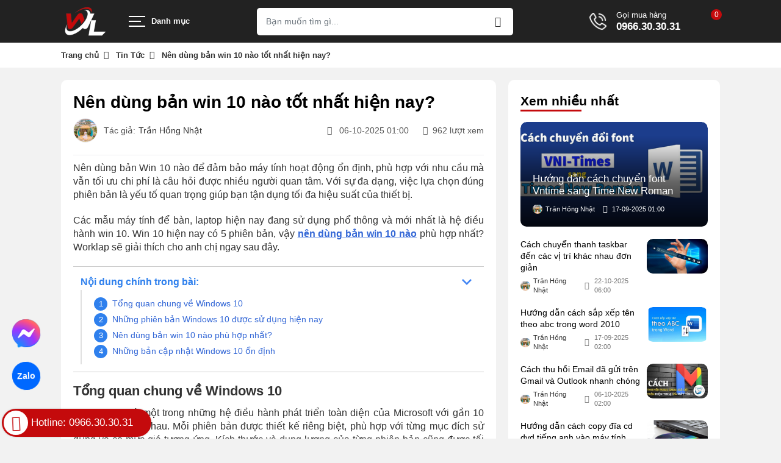

--- FILE ---
content_type: text/html; charset=utf-8
request_url: https://worklap.vn/nen-cai-ban-win-10-nao-nhe-nhat-tot-nhat-hien-nay.html
body_size: 210635
content:
<!DOCTYPE html><html lang="vi" xmlns="http://www.w3.org/1999/xhtml"><head lang="vi" xml:lang="vi" xmlns:fb="http://ogp.me/ns/fb#">
    <meta charset="utf-8" />
    <meta http-equiv="content-type" content="text/html; charset=UTF-8" />
    <meta name="content-language" content="vi-VN" />
    <meta http-equiv="X-UA-Compatible" content="IE=edge" />
    <meta name="viewport" content="width=device-width, initial-scale=1" />
    <link href="https://worklap.vn/file/favicon-24uccsk.png" rel="shortcut icon" type="image/x-icon" />
    <link href="https://worklap.vn/file/favicon-24uccsk.png" rel="apple-touch-icon" />
    <link href="https://worklap.vn/file/favicon-24uccsk.png" rel="apple-touch-icon-precomposed" />
    <meta name="robots" content="index, follow" />
    <meta name="googlebot" content="index, follow" />
    <meta name="msnbot" content="index, follow" />
    <meta name="revisit-after" content="1 days" />
    <meta name="copyright" content="Copyright @ 2015 Worklap. All rights reserved" />
    <meta name="DC.Rights" content="Copyright @ 2015 Worklap. All rights reserved"/>
    <meta name="DC.Coverage" content="Vietnam">
    <meta name="DC.Language" content="vi-VN" />
    <meta name="twitter:card" content="summary">
    <meta name="twitter:site" content="@laptopworklap">
    <meta name="google-site-verification" content="go0kPYBbMxNBcwqlagWk_DOlH56r11JtsXhdSoTEJAQ" />
    <!-- Global site tag (gtag.js) - Google Analytics -->
    <script async src="https://www.googletagmanager.com/gtag/js?id=G-N7E6859Y0Y"></script>
    <script>
        window.dataLayer = window.dataLayer || [];
        function gtag() { dataLayer.push(arguments); }
        gtag('js', new Date());
        gtag('config', 'G-N7E6859Y0Y');
    </script>
    <!-- Google Tag Manager -->
    <script>(function(w,d,s,l,i){w[l]=w[l]||[];w[l].push({'gtm.start':
    new Date().getTime(),event:'gtm.js'});var f=d.getElementsByTagName(s)[0],
    j=d.createElement(s),dl=l!='dataLayer'?'&l='+l:'';j.async=true;j.src=
    'https://www.googletagmanager.com/gtm.js?id='+i+dl;f.parentNode.insertBefore(j,f);
    })(window,document,'script','dataLayer','GTM-PBS73KX');</script>
    <!-- End Google Tag Manager -->
    <script type="application/ld+json">
      {
      "@context": "https://schema.org",
      "@type": "ComputerStore",
      "name": "Worklap",
      "alternateName": "Máy trạm đồ hoạ ~ Máy trạm Workstation cấu hình mạnh giá rẻ",
      "@id": "https://worklap.vn",
      "logo": "https://worklap.vn/image/logo.png",
      "image": "https://worklap.vn/image/logo.png",
      "description": "Worklap chuyên phân phối máy trạm đồ hoạ Workstation, laptop văn phòng, laptop gaming, máy tính để bàn cũ giá rẻ dành cho thiết kế đồ hoạ, học tập... chính hãng.",
      "hasMap": "https://www.google.com/maps?cid=2940258622831210540",
      "url": "https://worklap.vn",
      "telephone": "0966303031",
      "priceRange": "500000VND-100000000VND",
      "address": {
      "@type": "PostalAddress",
      "streetAddress": "658/6 CMT8, Phường 11, Quận 3",
      "addressLocality": "Quận 3",
      "addressRegion": "Thành phố Hồ Chí Minh",
      "postalCode": "700000",
      "addressCountry": "VN"
      },
      "geo": {
      "@type": "GeoCoordinates",
      "latitude": 10.787712721110092,
      "longitude": 106.66499254869791
      },
      "openingHoursSpecification": {
      "@type": "OpeningHoursSpecification",
      "dayOfWeek": [
      "Monday",
      "Tuesday",
      "Wednesday",
      "Thursday",
      "Friday",
      "Saturday",
      "Sunday"
      ],
      "opens": "09:00",
      "closes": "19:00"
      },
      "sameAs": [
     "https://www.facebook.com/worklap/",
    "https://x.com/laptopworklap",
    "https://www.youtube.com/channel/UCl2RIbD_II4XPWXdOJlwONQ",
    "https://www.behance.net/laptopworklap",
    "https://soundcloud.com/laptopworklap",
    "https://www.flickr.com/photos/worklapvn/",
    "https://www.diigo.com/profile/worklap",
    "https://www.stylevore.com/user/worklap/",
    "https://www.pinterest.com/laptopworklap/"
      ]
      }
    </script>
<script type="application/ld+json">
{
  "@context": "https://schema.org",
  "@type": "WebSite",
  "url": "https://worklap.vn",
  "name": "Worklap",
  "potentialAction": {
    "@type": "SearchAction",
    "target": "https://worklap.vn/search/?s={search_term_string}",
    "query-input": "required name=search_term_string"
  }
}
</script>
    <title>[Tư vấn] Nên dùng bản win 10 nào tốt nhất, nhẹ nhất?</title>
    <meta name="description" content="Win 10 hiện nay có 5 phiên bản và chắc hẳn có khá nhiều đang băn khoăn không biết nên dùng bản win 10 nào tốt nhất? Dưới đây, Worklap sẽ đưa ra gợi ý chi tiết." />
    <meta property="og:type" content="website" />
    <meta property="og:title" content="[Tư vấn] Nên dùng bản win 10 nào tốt nhất, nhẹ nhất?" />
    <meta property="og:description" content="Win 10 hiện nay có 5 phiên bản và chắc hẳn có khá nhiều đang băn khoăn không biết nên dùng bản win 10 nào tốt nhất? Dưới đây, Worklap sẽ đưa ra gợi ý chi tiết." />
    <meta property="og:url" content="https://worklap.vn/nen-cai-ban-win-10-nao-nhe-nhat-tot-nhat-hien-nay.html" />
    <meta property="og:image" content="https://worklap.vn/image/windows-10-oymuc6m.jpg" />
    <meta property="og:image:type" content="image/jpg" />
    <meta property="og:image:width" content="800" />
    <meta property="og:image:height" content="450" />
    <meta property="og:image:alt" content="[Tư vấn] Nên dùng bản win 10 nào tốt nhất, nhẹ nhất?" />
    <meta name="twitter:title" content="[Tư vấn] Nên dùng bản win 10 nào tốt nhất, nhẹ nhất?" />
    <meta name="twitter:description" content="Win 10 hiện nay có 5 phiên bản và chắc hẳn có khá nhiều đang băn khoăn không biết nên dùng bản win 10 nào tốt nhất? Dưới đây, Worklap sẽ đưa ra gợi ý chi tiết." />
    <meta name="twitter:image" content="https://worklap.vn/image/windows-10-oymuc6m.jpg" />
    <meta name="twitter:creator" content="@laptopworklap" />
    <meta name="DC.Title" content="[Tư vấn] Nên dùng bản win 10 nào tốt nhất, nhẹ nhất?" lang="vi-VN" />
    <meta name="DC.Subject" content="Tin Tức" lang="vi-VN" />
    <meta name="DC.Description" content="Win 10 hiện nay có 5 phiên bản và chắc hẳn có khá nhiều đang băn khoăn không biết nên dùng bản win 10 nào tốt nhất? Dưới đây, Worklap sẽ đưa ra gợi ý chi tiết." lang="vi-VN" />
    <meta name="DC.Creator" content="Trần Hồng Nhật" lang="vi-VN" />
    <meta name="DC.Publisher" content="2019-10-12T00:00:00+07:00" />
    <link rel="canonical" href="https://worklap.vn/nen-cai-ban-win-10-nao-nhe-nhat-tot-nhat-hien-nay.html" />
<script type="application/ld+json">
{
    "@context": "https://schema.org",
    "@type": "NewsArticle",
    "mainEntityOfPage": {
        "@type": "WebPage",
        "@id": "https://worklap.vn/nen-cai-ban-win-10-nao-nhe-nhat-tot-nhat-hien-nay.html"
    },
    "headline": "[Tư vấn] Nên dùng bản win 10 nào tốt nhất, nhẹ nhất?",
    "image": {
        "@type": "ImageObject",
        "url": "https://worklap.vn/image/windows-10-oymuc6m.jpg",
        "height": 800,
        "width": 450
    },
    "aggregateRating": {
        "@type": "AggregateRating",
        "itemReviewed": {
            "@type": "Book",
            "image": "https://worklap.vn/image/windows-10-oymuc6m.jpg",
            "name": "[Tư vấn] Nên dùng bản win 10 nào tốt nhất, nhẹ nhất?",
            "description": "Win 10 hiện nay có 5 phiên bản và chắc hẳn có khá nhiều đang băn khoăn không biết nên dùng bản win 10 nào tốt nhất? Dưới đây, Worklap sẽ đưa ra gợi ý chi tiết."
        },
        "ratingValue": "5",
        "bestRating": "5",
        "ratingCount": "3"
    },
    "datePublished": "2019-10-12T00:00:00+07:00",
    "dateModified": "2025-10-06T01:00:00+07:00",
    "author": {
        "@type": "Person",
        "name": "Trần Hồng Nhật",
        "url": "https://worklap.vn/author/tran-hong-nhat.html"
    },
    "publisher": {
        "@type": "Organization",
        "name": "Cửa hàng Máy Tính Worklap",
        "logo": {
            "@type": "ImageObject",
            "url": "3249"
        }
    },
    "description": "Win 10 hiện nay có 5 phiên bản và chắc hẳn có khá nhiều đang băn khoăn không biết nên dùng bản win 10 nào tốt nhất? Dưới đây, Worklap sẽ đưa ra gợi ý chi tiết."
}
</script>
    <style>
        :root{--blue:#007bff;--indigo:#6610f2;--purple:#6f42c1;--pink:#e83e8c;--red:#dc3545;--orange:#fd7e14;--yellow:#ffc107;--green:#28a745;--teal:#20c997;--cyan:#17a2b8;--white:#fff;--gray:#6c757d;--gray-dark:#343a40;--primary:#007bff;--secondary:#6c757d;--success:#28a745;--info:#17a2b8;--warning:#ffc107;--danger:#dc3545;--light:#f8f9fa;--dark:#343a40;--breakpoint-xs:0;--breakpoint-sm:576px;--breakpoint-md:768px;--breakpoint-lg:992px;--breakpoint-xl:1200px;--font-family-sans-serif:-apple-system,BlinkMacSystemFont,"Segoe UI",Roboto,"Helvetica Neue",Arial,"Noto Sans",sans-serif,"Apple Color Emoji","Segoe UI Emoji","Segoe UI Symbol","Noto Color Emoji";--font-family-monospace:SFMono-Regular,Menlo,Monaco,Consolas,"Liberation Mono","Courier New",monospace}*,::after,::before{box-sizing:border-box}html{font-family:sans-serif;line-height:1.15;-webkit-text-size-adjust:100%;-webkit-tap-highlight-color:transparent}article,aside,figcaption,figure,footer,header,hgroup,main,nav,section{display:block}body{margin:0;font-family:-apple-system,BlinkMacSystemFont,"Segoe UI",Roboto,"Helvetica Neue",Arial,"Noto Sans",sans-serif,"Apple Color Emoji","Segoe UI Emoji","Segoe UI Symbol","Noto Color Emoji";font-size:1rem;font-weight:400;line-height:1.5;color:#212529;text-align:left;background-color:#fff}[tabindex="-1"]:focus:not(:focus-visible){outline:0!important}hr{box-sizing:content-box;height:0;overflow:visible}h1,h2,h3,h4,h5,h6{margin-top:0;margin-bottom:.5rem}p{margin-top:0;margin-bottom:1rem}abbr[data-original-title],abbr[title]{text-decoration:underline;-webkit-text-decoration:underline dotted;text-decoration:underline dotted;cursor:help;border-bottom:0;-webkit-text-decoration-skip-ink:none;text-decoration-skip-ink:none}address{margin-bottom:1rem;font-style:normal;line-height:inherit}dl,ol,ul{margin-top:0;margin-bottom:1rem}ol ol,ol ul,ul ol,ul ul{margin-bottom:0}dt{font-weight:700}dd{margin-bottom:.5rem;margin-left:0}blockquote{margin:0 0 1rem}b,strong{font-weight:bolder}small{font-size:80%}sub,sup{position:relative;font-size:75%;line-height:0;vertical-align:baseline}sub{bottom:-.25em}sup{top:-.5em}a{color:#007bff;text-decoration:none;background-color:transparent}a:hover{color:#0056b3;text-decoration:underline}a:not([href]){color:inherit;text-decoration:none}a:not([href]):hover{color:inherit;text-decoration:none}code,kbd,pre,samp{font-family:SFMono-Regular,Menlo,Monaco,Consolas,"Liberation Mono","Courier New",monospace;font-size:1em}pre{margin-top:0;margin-bottom:1rem;overflow:auto;-ms-overflow-style:scrollbar}figure{margin:0 0 1rem}img{vertical-align:middle;border-style:none}svg{overflow:hidden;vertical-align:middle}table{border-collapse:collapse}caption{padding-top:.75rem;padding-bottom:.75rem;color:#6c757d;text-align:left;caption-side:bottom}th{text-align:inherit}label{display:inline-block;margin-bottom:.5rem}button{border-radius:0}button:focus{outline:1px dotted;outline:5px auto -webkit-focus-ring-color}button,input,optgroup,select,textarea{margin:0;font-family:inherit;font-size:inherit;line-height:inherit}button,input{overflow:visible}button,select{text-transform:none}[role=button]{cursor:pointer}select{word-wrap:normal}[type=button],[type=reset],[type=submit],button{-webkit-appearance:button}[type=button]:not(:disabled),[type=reset]:not(:disabled),[type=submit]:not(:disabled),button:not(:disabled){cursor:pointer}[type=button]::-moz-focus-inner,[type=reset]::-moz-focus-inner,[type=submit]::-moz-focus-inner,button::-moz-focus-inner{padding:0;border-style:none}input[type=checkbox],input[type=radio]{box-sizing:border-box;padding:0}textarea{overflow:auto;resize:vertical}fieldset{min-width:0;padding:0;margin:0;border:0}legend{display:block;width:100%;max-width:100%;padding:0;margin-bottom:.5rem;font-size:1.5rem;line-height:inherit;color:inherit;white-space:normal}progress{vertical-align:baseline}[type=number]::-webkit-inner-spin-button,[type=number]::-webkit-outer-spin-button{height:auto}[type=search]{outline-offset:-2px;-webkit-appearance:none}[type=search]::-webkit-search-decoration{-webkit-appearance:none}::-webkit-file-upload-button{font:inherit;-webkit-appearance:button}output{display:inline-block}summary{display:list-item;cursor:pointer}template{display:none}[hidden]{display:none!important}.h1,.h2,.h3,.h4,.h5,.h6,h1,h2,h3,h4,h5,h6{margin-bottom:.5rem;font-weight:500;line-height:1.2}.h1,h1{font-size:2.5rem}.h2,h2{font-size:2rem}.h3,h3{font-size:1.75rem}.h4,h4{font-size:1.5rem}.h5,h5{font-size:1.25rem}.h6,h6{font-size:1rem}.lead{font-size:1.25rem;font-weight:300}.display-1{font-size:6rem;font-weight:300;line-height:1.2}.display-2{font-size:5.5rem;font-weight:300;line-height:1.2}.display-3{font-size:4.5rem;font-weight:300;line-height:1.2}.display-4{font-size:3.5rem;font-weight:300;line-height:1.2}hr{margin-top:1rem;margin-bottom:1rem;border:0;border-top:1px solid rgba(0,0,0,.1)}.small,small{font-size:80%;font-weight:400}.mark,mark{padding:.2em;background-color:#fcf8e3}.list-unstyled{padding-left:0;list-style:none}.list-inline{padding-left:0;list-style:none}.list-inline-item{display:inline-block}.list-inline-item:not(:last-child){margin-right:.5rem}.initialism{font-size:90%;text-transform:uppercase}.blockquote{margin-bottom:1rem;font-size:1.25rem}.blockquote-footer{display:block;font-size:80%;color:#6c757d}.blockquote-footer::before{content:"\2014\00A0"}.img-fluid{max-width:100%;height:auto}.img-thumbnail{padding:.25rem;background-color:#fff;border:1px solid #dee2e6;border-radius:.25rem;max-width:100%;height:auto}.figure{display:inline-block}.figure-img{margin-bottom:.5rem;line-height:1}.figure-caption{font-size:90%;color:#6c757d}code{font-size:87.5%;color:#e83e8c;word-wrap:break-word}a>code{color:inherit}kbd{padding:.2rem .4rem;font-size:87.5%;color:#fff;background-color:#212529;border-radius:.2rem}kbd kbd{padding:0;font-size:100%;font-weight:700}pre{display:block;font-size:87.5%;color:#212529}pre code{font-size:inherit;color:inherit;word-break:normal}.pre-scrollable{max-height:340px;overflow-y:scroll}.container{width:100%;padding-right:15px;padding-left:15px;margin-right:auto;margin-left:auto}@media (min-width:576px){.container{max-width:540px}}@media (min-width:768px){.container{max-width:720px}}@media (min-width:992px){.container{max-width:960px}}@media (min-width:1200px){.container{max-width:1140px}}.container-fluid,.container-lg,.container-md,.container-sm,.container-xl{width:100%;padding-right:15px;padding-left:15px;margin-right:auto;margin-left:auto}@media (min-width:576px){.container,.container-sm{max-width:540px}}@media (min-width:768px){.container,.container-md,.container-sm{max-width:720px}}@media (min-width:992px){.container,.container-lg,.container-md,.container-sm{max-width:960px}}@media (min-width:1200px){.container,.container-lg,.container-md,.container-sm,.container-xl{max-width:1140px}}.row{display:-ms-flexbox;display:flex;-ms-flex-wrap:wrap;flex-wrap:wrap;margin-right:-15px;margin-left:-15px}.no-gutters{margin-right:0;margin-left:0}.no-gutters>.col,.no-gutters>[class*=col-]{padding-right:0;padding-left:0}.col,.col-1,.col-10,.col-11,.col-12,.col-2,.col-3,.col-4,.col-5,.col-6,.col-7,.col-8,.col-9,.col-auto,.col-lg,.col-lg-1,.col-lg-10,.col-lg-11,.col-lg-12,.col-lg-2,.col-lg-3,.col-lg-4,.col-lg-5,.col-lg-6,.col-lg-7,.col-lg-8,.col-lg-9,.col-lg-auto,.col-md,.col-md-1,.col-md-10,.col-md-11,.col-md-12,.col-md-2,.col-md-3,.col-md-4,.col-md-5,.col-md-6,.col-md-7,.col-md-8,.col-md-9,.col-md-auto,.col-sm,.col-sm-1,.col-sm-10,.col-sm-11,.col-sm-12,.col-sm-2,.col-sm-3,.col-sm-4,.col-sm-5,.col-sm-6,.col-sm-7,.col-sm-8,.col-sm-9,.col-sm-auto,.col-xl,.col-xl-1,.col-xl-10,.col-xl-11,.col-xl-12,.col-xl-2,.col-xl-3,.col-xl-4,.col-xl-5,.col-xl-6,.col-xl-7,.col-xl-8,.col-xl-9,.col-xl-auto{position:relative;width:100%;padding-right:15px;padding-left:15px}.col{-ms-flex-preferred-size:0;flex-basis:0;-ms-flex-positive:1;flex-grow:1;min-width:0;max-width:100%}.row-cols-1>*{-ms-flex:0 0 100%;flex:0 0 100%;max-width:100%}.row-cols-2>*{-ms-flex:0 0 50%;flex:0 0 50%;max-width:50%}.row-cols-3>*{-ms-flex:0 0 33.333333%;flex:0 0 33.333333%;max-width:33.333333%}.row-cols-4>*{-ms-flex:0 0 25%;flex:0 0 25%;max-width:25%}.row-cols-5>*{-ms-flex:0 0 20%;flex:0 0 20%;max-width:20%}.row-cols-6>*{-ms-flex:0 0 16.666667%;flex:0 0 16.666667%;max-width:16.666667%}.col-auto{-ms-flex:0 0 auto;flex:0 0 auto;width:auto;max-width:100%}.col-1{-ms-flex:0 0 8.333333%;flex:0 0 8.333333%;max-width:8.333333%}.col-2{-ms-flex:0 0 16.666667%;flex:0 0 16.666667%;max-width:16.666667%}.col-3{-ms-flex:0 0 25%;flex:0 0 25%;max-width:25%}.col-4{-ms-flex:0 0 33.333333%;flex:0 0 33.333333%;max-width:33.333333%}.col-5{-ms-flex:0 0 41.666667%;flex:0 0 41.666667%;max-width:41.666667%}.col-6{-ms-flex:0 0 50%;flex:0 0 50%;max-width:50%}.col-7{-ms-flex:0 0 58.333333%;flex:0 0 58.333333%;max-width:58.333333%}.col-8{-ms-flex:0 0 66.666667%;flex:0 0 66.666667%;max-width:66.666667%}.col-9{-ms-flex:0 0 75%;flex:0 0 75%;max-width:75%}.col-10{-ms-flex:0 0 83.333333%;flex:0 0 83.333333%;max-width:83.333333%}.col-11{-ms-flex:0 0 91.666667%;flex:0 0 91.666667%;max-width:91.666667%}.col-12{-ms-flex:0 0 100%;flex:0 0 100%;max-width:100%}.order-first{-ms-flex-order:-1;order:-1}.order-last{-ms-flex-order:13;order:13}.order-0{-ms-flex-order:0;order:0}.order-1{-ms-flex-order:1;order:1}.order-2{-ms-flex-order:2;order:2}.order-3{-ms-flex-order:3;order:3}.order-4{-ms-flex-order:4;order:4}.order-5{-ms-flex-order:5;order:5}.order-6{-ms-flex-order:6;order:6}.order-7{-ms-flex-order:7;order:7}.order-8{-ms-flex-order:8;order:8}.order-9{-ms-flex-order:9;order:9}.order-10{-ms-flex-order:10;order:10}.order-11{-ms-flex-order:11;order:11}.order-12{-ms-flex-order:12;order:12}.offset-1{margin-left:8.333333%}.offset-2{margin-left:16.666667%}.offset-3{margin-left:25%}.offset-4{margin-left:33.333333%}.offset-5{margin-left:41.666667%}.offset-6{margin-left:50%}.offset-7{margin-left:58.333333%}.offset-8{margin-left:66.666667%}.offset-9{margin-left:75%}.offset-10{margin-left:83.333333%}.offset-11{margin-left:91.666667%}@media (min-width:576px){.col-sm{-ms-flex-preferred-size:0;flex-basis:0;-ms-flex-positive:1;flex-grow:1;min-width:0;max-width:100%}.row-cols-sm-1>*{-ms-flex:0 0 100%;flex:0 0 100%;max-width:100%}.row-cols-sm-2>*{-ms-flex:0 0 50%;flex:0 0 50%;max-width:50%}.row-cols-sm-3>*{-ms-flex:0 0 33.333333%;flex:0 0 33.333333%;max-width:33.333333%}.row-cols-sm-4>*{-ms-flex:0 0 25%;flex:0 0 25%;max-width:25%}.row-cols-sm-5>*{-ms-flex:0 0 20%;flex:0 0 20%;max-width:20%}.row-cols-sm-6>*{-ms-flex:0 0 16.666667%;flex:0 0 16.666667%;max-width:16.666667%}.col-sm-auto{-ms-flex:0 0 auto;flex:0 0 auto;width:auto;max-width:100%}.col-sm-1{-ms-flex:0 0 8.333333%;flex:0 0 8.333333%;max-width:8.333333%}.col-sm-2{-ms-flex:0 0 16.666667%;flex:0 0 16.666667%;max-width:16.666667%}.col-sm-3{-ms-flex:0 0 25%;flex:0 0 25%;max-width:25%}.col-sm-4{-ms-flex:0 0 33.333333%;flex:0 0 33.333333%;max-width:33.333333%}.col-sm-5{-ms-flex:0 0 41.666667%;flex:0 0 41.666667%;max-width:41.666667%}.col-sm-6{-ms-flex:0 0 50%;flex:0 0 50%;max-width:50%}.col-sm-7{-ms-flex:0 0 58.333333%;flex:0 0 58.333333%;max-width:58.333333%}.col-sm-8{-ms-flex:0 0 66.666667%;flex:0 0 66.666667%;max-width:66.666667%}.col-sm-9{-ms-flex:0 0 75%;flex:0 0 75%;max-width:75%}.col-sm-10{-ms-flex:0 0 83.333333%;flex:0 0 83.333333%;max-width:83.333333%}.col-sm-11{-ms-flex:0 0 91.666667%;flex:0 0 91.666667%;max-width:91.666667%}.col-sm-12{-ms-flex:0 0 100%;flex:0 0 100%;max-width:100%}.order-sm-first{-ms-flex-order:-1;order:-1}.order-sm-last{-ms-flex-order:13;order:13}.order-sm-0{-ms-flex-order:0;order:0}.order-sm-1{-ms-flex-order:1;order:1}.order-sm-2{-ms-flex-order:2;order:2}.order-sm-3{-ms-flex-order:3;order:3}.order-sm-4{-ms-flex-order:4;order:4}.order-sm-5{-ms-flex-order:5;order:5}.order-sm-6{-ms-flex-order:6;order:6}.order-sm-7{-ms-flex-order:7;order:7}.order-sm-8{-ms-flex-order:8;order:8}.order-sm-9{-ms-flex-order:9;order:9}.order-sm-10{-ms-flex-order:10;order:10}.order-sm-11{-ms-flex-order:11;order:11}.order-sm-12{-ms-flex-order:12;order:12}.offset-sm-0{margin-left:0}.offset-sm-1{margin-left:8.333333%}.offset-sm-2{margin-left:16.666667%}.offset-sm-3{margin-left:25%}.offset-sm-4{margin-left:33.333333%}.offset-sm-5{margin-left:41.666667%}.offset-sm-6{margin-left:50%}.offset-sm-7{margin-left:58.333333%}.offset-sm-8{margin-left:66.666667%}.offset-sm-9{margin-left:75%}.offset-sm-10{margin-left:83.333333%}.offset-sm-11{margin-left:91.666667%}}@media (min-width:768px){.col-md{-ms-flex-preferred-size:0;flex-basis:0;-ms-flex-positive:1;flex-grow:1;min-width:0;max-width:100%}.row-cols-md-1>*{-ms-flex:0 0 100%;flex:0 0 100%;max-width:100%}.row-cols-md-2>*{-ms-flex:0 0 50%;flex:0 0 50%;max-width:50%}.row-cols-md-3>*{-ms-flex:0 0 33.333333%;flex:0 0 33.333333%;max-width:33.333333%}.row-cols-md-4>*{-ms-flex:0 0 25%;flex:0 0 25%;max-width:25%}.row-cols-md-5>*{-ms-flex:0 0 20%;flex:0 0 20%;max-width:20%}.row-cols-md-6>*{-ms-flex:0 0 16.666667%;flex:0 0 16.666667%;max-width:16.666667%}.col-md-auto{-ms-flex:0 0 auto;flex:0 0 auto;width:auto;max-width:100%}.col-md-1{-ms-flex:0 0 8.333333%;flex:0 0 8.333333%;max-width:8.333333%}.col-md-2{-ms-flex:0 0 16.666667%;flex:0 0 16.666667%;max-width:16.666667%}.col-md-3{-ms-flex:0 0 25%;flex:0 0 25%;max-width:25%}.col-md-4{-ms-flex:0 0 33.333333%;flex:0 0 33.333333%;max-width:33.333333%}.col-md-5{-ms-flex:0 0 41.666667%;flex:0 0 41.666667%;max-width:41.666667%}.col-md-6{-ms-flex:0 0 50%;flex:0 0 50%;max-width:50%}.col-md-7{-ms-flex:0 0 58.333333%;flex:0 0 58.333333%;max-width:58.333333%}.col-md-8{-ms-flex:0 0 66.666667%;flex:0 0 66.666667%;max-width:66.666667%}.col-md-9{-ms-flex:0 0 75%;flex:0 0 75%;max-width:75%}.col-md-10{-ms-flex:0 0 83.333333%;flex:0 0 83.333333%;max-width:83.333333%}.col-md-11{-ms-flex:0 0 91.666667%;flex:0 0 91.666667%;max-width:91.666667%}.col-md-12{-ms-flex:0 0 100%;flex:0 0 100%;max-width:100%}.order-md-first{-ms-flex-order:-1;order:-1}.order-md-last{-ms-flex-order:13;order:13}.order-md-0{-ms-flex-order:0;order:0}.order-md-1{-ms-flex-order:1;order:1}.order-md-2{-ms-flex-order:2;order:2}.order-md-3{-ms-flex-order:3;order:3}.order-md-4{-ms-flex-order:4;order:4}.order-md-5{-ms-flex-order:5;order:5}.order-md-6{-ms-flex-order:6;order:6}.order-md-7{-ms-flex-order:7;order:7}.order-md-8{-ms-flex-order:8;order:8}.order-md-9{-ms-flex-order:9;order:9}.order-md-10{-ms-flex-order:10;order:10}.order-md-11{-ms-flex-order:11;order:11}.order-md-12{-ms-flex-order:12;order:12}.offset-md-0{margin-left:0}.offset-md-1{margin-left:8.333333%}.offset-md-2{margin-left:16.666667%}.offset-md-3{margin-left:25%}.offset-md-4{margin-left:33.333333%}.offset-md-5{margin-left:41.666667%}.offset-md-6{margin-left:50%}.offset-md-7{margin-left:58.333333%}.offset-md-8{margin-left:66.666667%}.offset-md-9{margin-left:75%}.offset-md-10{margin-left:83.333333%}.offset-md-11{margin-left:91.666667%}}@media (min-width:992px){.col-lg{-ms-flex-preferred-size:0;flex-basis:0;-ms-flex-positive:1;flex-grow:1;min-width:0;max-width:100%}.row-cols-lg-1>*{-ms-flex:0 0 100%;flex:0 0 100%;max-width:100%}.row-cols-lg-2>*{-ms-flex:0 0 50%;flex:0 0 50%;max-width:50%}.row-cols-lg-3>*{-ms-flex:0 0 33.333333%;flex:0 0 33.333333%;max-width:33.333333%}.row-cols-lg-4>*{-ms-flex:0 0 25%;flex:0 0 25%;max-width:25%}.row-cols-lg-5>*{-ms-flex:0 0 20%;flex:0 0 20%;max-width:20%}.row-cols-lg-6>*{-ms-flex:0 0 16.666667%;flex:0 0 16.666667%;max-width:16.666667%}.col-lg-auto{-ms-flex:0 0 auto;flex:0 0 auto;width:auto;max-width:100%}.col-lg-1{-ms-flex:0 0 8.333333%;flex:0 0 8.333333%;max-width:8.333333%}.col-lg-2{-ms-flex:0 0 16.666667%;flex:0 0 16.666667%;max-width:16.666667%}.col-lg-3{-ms-flex:0 0 25%;flex:0 0 25%;max-width:25%}.col-lg-4{-ms-flex:0 0 33.333333%;flex:0 0 33.333333%;max-width:33.333333%}.col-lg-5{-ms-flex:0 0 41.666667%;flex:0 0 41.666667%;max-width:41.666667%}.col-lg-6{-ms-flex:0 0 50%;flex:0 0 50%;max-width:50%}.col-lg-7{-ms-flex:0 0 58.333333%;flex:0 0 58.333333%;max-width:58.333333%}.col-lg-8{-ms-flex:0 0 66.666667%;flex:0 0 66.666667%;max-width:66.666667%}.col-lg-9{-ms-flex:0 0 75%;flex:0 0 75%;max-width:75%}.col-lg-10{-ms-flex:0 0 83.333333%;flex:0 0 83.333333%;max-width:83.333333%}.col-lg-11{-ms-flex:0 0 91.666667%;flex:0 0 91.666667%;max-width:91.666667%}.col-lg-12{-ms-flex:0 0 100%;flex:0 0 100%;max-width:100%}.order-lg-first{-ms-flex-order:-1;order:-1}.order-lg-last{-ms-flex-order:13;order:13}.order-lg-0{-ms-flex-order:0;order:0}.order-lg-1{-ms-flex-order:1;order:1}.order-lg-2{-ms-flex-order:2;order:2}.order-lg-3{-ms-flex-order:3;order:3}.order-lg-4{-ms-flex-order:4;order:4}.order-lg-5{-ms-flex-order:5;order:5}.order-lg-6{-ms-flex-order:6;order:6}.order-lg-7{-ms-flex-order:7;order:7}.order-lg-8{-ms-flex-order:8;order:8}.order-lg-9{-ms-flex-order:9;order:9}.order-lg-10{-ms-flex-order:10;order:10}.order-lg-11{-ms-flex-order:11;order:11}.order-lg-12{-ms-flex-order:12;order:12}.offset-lg-0{margin-left:0}.offset-lg-1{margin-left:8.333333%}.offset-lg-2{margin-left:16.666667%}.offset-lg-3{margin-left:25%}.offset-lg-4{margin-left:33.333333%}.offset-lg-5{margin-left:41.666667%}.offset-lg-6{margin-left:50%}.offset-lg-7{margin-left:58.333333%}.offset-lg-8{margin-left:66.666667%}.offset-lg-9{margin-left:75%}.offset-lg-10{margin-left:83.333333%}.offset-lg-11{margin-left:91.666667%}}@media (min-width:1200px){.col-xl{-ms-flex-preferred-size:0;flex-basis:0;-ms-flex-positive:1;flex-grow:1;min-width:0;max-width:100%}.row-cols-xl-1>*{-ms-flex:0 0 100%;flex:0 0 100%;max-width:100%}.row-cols-xl-2>*{-ms-flex:0 0 50%;flex:0 0 50%;max-width:50%}.row-cols-xl-3>*{-ms-flex:0 0 33.333333%;flex:0 0 33.333333%;max-width:33.333333%}.row-cols-xl-4>*{-ms-flex:0 0 25%;flex:0 0 25%;max-width:25%}.row-cols-xl-5>*{-ms-flex:0 0 20%;flex:0 0 20%;max-width:20%}.row-cols-xl-6>*{-ms-flex:0 0 16.666667%;flex:0 0 16.666667%;max-width:16.666667%}.col-xl-auto{-ms-flex:0 0 auto;flex:0 0 auto;width:auto;max-width:100%}.col-xl-1{-ms-flex:0 0 8.333333%;flex:0 0 8.333333%;max-width:8.333333%}.col-xl-2{-ms-flex:0 0 16.666667%;flex:0 0 16.666667%;max-width:16.666667%}.col-xl-3{-ms-flex:0 0 25%;flex:0 0 25%;max-width:25%}.col-xl-4{-ms-flex:0 0 33.333333%;flex:0 0 33.333333%;max-width:33.333333%}.col-xl-5{-ms-flex:0 0 41.666667%;flex:0 0 41.666667%;max-width:41.666667%}.col-xl-6{-ms-flex:0 0 50%;flex:0 0 50%;max-width:50%}.col-xl-7{-ms-flex:0 0 58.333333%;flex:0 0 58.333333%;max-width:58.333333%}.col-xl-8{-ms-flex:0 0 66.666667%;flex:0 0 66.666667%;max-width:66.666667%}.col-xl-9{-ms-flex:0 0 75%;flex:0 0 75%;max-width:75%}.col-xl-10{-ms-flex:0 0 83.333333%;flex:0 0 83.333333%;max-width:83.333333%}.col-xl-11{-ms-flex:0 0 91.666667%;flex:0 0 91.666667%;max-width:91.666667%}.col-xl-12{-ms-flex:0 0 100%;flex:0 0 100%;max-width:100%}.order-xl-first{-ms-flex-order:-1;order:-1}.order-xl-last{-ms-flex-order:13;order:13}.order-xl-0{-ms-flex-order:0;order:0}.order-xl-1{-ms-flex-order:1;order:1}.order-xl-2{-ms-flex-order:2;order:2}.order-xl-3{-ms-flex-order:3;order:3}.order-xl-4{-ms-flex-order:4;order:4}.order-xl-5{-ms-flex-order:5;order:5}.order-xl-6{-ms-flex-order:6;order:6}.order-xl-7{-ms-flex-order:7;order:7}.order-xl-8{-ms-flex-order:8;order:8}.order-xl-9{-ms-flex-order:9;order:9}.order-xl-10{-ms-flex-order:10;order:10}.order-xl-11{-ms-flex-order:11;order:11}.order-xl-12{-ms-flex-order:12;order:12}.offset-xl-0{margin-left:0}.offset-xl-1{margin-left:8.333333%}.offset-xl-2{margin-left:16.666667%}.offset-xl-3{margin-left:25%}.offset-xl-4{margin-left:33.333333%}.offset-xl-5{margin-left:41.666667%}.offset-xl-6{margin-left:50%}.offset-xl-7{margin-left:58.333333%}.offset-xl-8{margin-left:66.666667%}.offset-xl-9{margin-left:75%}.offset-xl-10{margin-left:83.333333%}.offset-xl-11{margin-left:91.666667%}}.table{width:100%;margin-bottom:1rem;color:#212529}.table td,.table th{padding:.75rem;vertical-align:top;border-top:1px solid #dee2e6}.table thead th{vertical-align:bottom;border-bottom:2px solid #dee2e6}.table tbody+tbody{border-top:2px solid #dee2e6}.table-sm td,.table-sm th{padding:.3rem}.table-bordered{border:1px solid #dee2e6}.table-bordered td,.table-bordered th{border:1px solid #dee2e6}.table-bordered thead td,.table-bordered thead th{border-bottom-width:2px}.table-borderless tbody+tbody,.table-borderless td,.table-borderless th,.table-borderless thead th{border:0}.table-striped tbody tr:nth-of-type(odd){background-color:rgba(0,0,0,.05)}.table-hover tbody tr:hover{color:#212529;background-color:rgba(0,0,0,.075)}.table-primary,.table-primary>td,.table-primary>th{background-color:#b8daff}.table-primary tbody+tbody,.table-primary td,.table-primary th,.table-primary thead th{border-color:#7abaff}.table-hover .table-primary:hover{background-color:#9fcdff}.table-hover .table-primary:hover>td,.table-hover .table-primary:hover>th{background-color:#9fcdff}.table-secondary,.table-secondary>td,.table-secondary>th{background-color:#d6d8db}.table-secondary tbody+tbody,.table-secondary td,.table-secondary th,.table-secondary thead th{border-color:#b3b7bb}.table-hover .table-secondary:hover{background-color:#c8cbcf}.table-hover .table-secondary:hover>td,.table-hover .table-secondary:hover>th{background-color:#c8cbcf}.table-success,.table-success>td,.table-success>th{background-color:#c3e6cb}.table-success tbody+tbody,.table-success td,.table-success th,.table-success thead th{border-color:#8fd19e}.table-hover .table-success:hover{background-color:#b1dfbb}.table-hover .table-success:hover>td,.table-hover .table-success:hover>th{background-color:#b1dfbb}.table-info,.table-info>td,.table-info>th{background-color:#bee5eb}.table-info tbody+tbody,.table-info td,.table-info th,.table-info thead th{border-color:#86cfda}.table-hover .table-info:hover{background-color:#abdde5}.table-hover .table-info:hover>td,.table-hover .table-info:hover>th{background-color:#abdde5}.table-warning,.table-warning>td,.table-warning>th{background-color:#ffeeba}.table-warning tbody+tbody,.table-warning td,.table-warning th,.table-warning thead th{border-color:#ffdf7e}.table-hover .table-warning:hover{background-color:#ffe8a1}.table-hover .table-warning:hover>td,.table-hover .table-warning:hover>th{background-color:#ffe8a1}.table-danger,.table-danger>td,.table-danger>th{background-color:#f5c6cb}.table-danger tbody+tbody,.table-danger td,.table-danger th,.table-danger thead th{border-color:#ed969e}.table-hover .table-danger:hover{background-color:#f1b0b7}.table-hover .table-danger:hover>td,.table-hover .table-danger:hover>th{background-color:#f1b0b7}.table-light,.table-light>td,.table-light>th{background-color:#fdfdfe}.table-light tbody+tbody,.table-light td,.table-light th,.table-light thead th{border-color:#fbfcfc}.table-hover .table-light:hover{background-color:#ececf6}.table-hover .table-light:hover>td,.table-hover .table-light:hover>th{background-color:#ececf6}.table-dark,.table-dark>td,.table-dark>th{background-color:#c6c8ca}.table-dark tbody+tbody,.table-dark td,.table-dark th,.table-dark thead th{border-color:#95999c}.table-hover .table-dark:hover{background-color:#b9bbbe}.table-hover .table-dark:hover>td,.table-hover .table-dark:hover>th{background-color:#b9bbbe}.table-active,.table-active>td,.table-active>th{background-color:rgba(0,0,0,.075)}.table-hover .table-active:hover{background-color:rgba(0,0,0,.075)}.table-hover .table-active:hover>td,.table-hover .table-active:hover>th{background-color:rgba(0,0,0,.075)}.table .thead-dark th{color:#fff;background-color:#343a40;border-color:#454d55}.table .thead-light th{color:#495057;background-color:#e9ecef;border-color:#dee2e6}.table-dark{color:#fff;background-color:#343a40}.table-dark td,.table-dark th,.table-dark thead th{border-color:#454d55}.table-dark.table-bordered{border:0}.table-dark.table-striped tbody tr:nth-of-type(odd){background-color:rgba(255,255,255,.05)}.table-dark.table-hover tbody tr:hover{color:#fff;background-color:rgba(255,255,255,.075)}@media (max-width:575.98px){.table-responsive-sm{display:block;width:100%;overflow-x:auto;-webkit-overflow-scrolling:touch}.table-responsive-sm>.table-bordered{border:0}}@media (max-width:767.98px){.table-responsive-md{display:block;width:100%;overflow-x:auto;-webkit-overflow-scrolling:touch}.table-responsive-md>.table-bordered{border:0}}@media (max-width:991.98px){.table-responsive-lg{display:block;width:100%;overflow-x:auto;-webkit-overflow-scrolling:touch}.table-responsive-lg>.table-bordered{border:0}}@media (max-width:1199.98px){.table-responsive-xl{display:block;width:100%;overflow-x:auto;-webkit-overflow-scrolling:touch}.table-responsive-xl>.table-bordered{border:0}}.table-responsive{display:block;width:100%;overflow-x:auto;-webkit-overflow-scrolling:touch}.table-responsive>.table-bordered{border:0}.form-control{display:block;width:100%;height:calc(1.5em + .75rem + 2px);padding:.375rem .75rem;font-size:1rem;font-weight:400;line-height:1.5;color:#495057;background-color:#fff;background-clip:padding-box;border:1px solid #ced4da;border-radius:.25rem;transition:border-color .15s ease-in-out,box-shadow .15s ease-in-out}@media (prefers-reduced-motion:reduce){.form-control{transition:none}}.form-control::-ms-expand{background-color:transparent;border:0}.form-control:-moz-focusring{color:transparent;text-shadow:0 0 0 #495057}.form-control:focus{color:#495057;background-color:#fff;border-color:#80bdff;outline:0;box-shadow:0 0 0 .2rem rgba(0,123,255,.25)}.form-control::-webkit-input-placeholder{color:#6c757d;opacity:1}.form-control::-moz-placeholder{color:#6c757d;opacity:1}.form-control:-ms-input-placeholder{color:#6c757d;opacity:1}.form-control::-ms-input-placeholder{color:#6c757d;opacity:1}.form-control::placeholder{color:#6c757d;opacity:1}.form-control:disabled,.form-control[readonly]{background-color:#e9ecef;opacity:1}input[type=date].form-control,input[type=datetime-local].form-control,input[type=month].form-control,input[type=time].form-control{-webkit-appearance:none;-moz-appearance:none;appearance:none}select.form-control:focus::-ms-value{color:#495057;background-color:#fff}.form-control-file,.form-control-range{display:block;width:100%}.col-form-label{padding-top:calc(.375rem + 1px);padding-bottom:calc(.375rem + 1px);margin-bottom:0;font-size:inherit;line-height:1.5}.col-form-label-lg{padding-top:calc(.5rem + 1px);padding-bottom:calc(.5rem + 1px);font-size:1.25rem;line-height:1.5}.col-form-label-sm{padding-top:calc(.25rem + 1px);padding-bottom:calc(.25rem + 1px);font-size:.875rem;line-height:1.5}.form-control-plaintext{display:block;width:100%;padding:.375rem 0;margin-bottom:0;font-size:1rem;line-height:1.5;color:#212529;background-color:transparent;border:solid transparent;border-width:1px 0}.form-control-plaintext.form-control-lg,.form-control-plaintext.form-control-sm{padding-right:0;padding-left:0}.form-control-sm{height:calc(1.5em + .5rem + 2px);padding:.25rem .5rem;font-size:.875rem;line-height:1.5;border-radius:.2rem}.form-control-lg{height:calc(1.5em + 1rem + 2px);padding:.5rem 1rem;font-size:1.25rem;line-height:1.5;border-radius:.3rem}select.form-control[multiple],select.form-control[size]{height:auto}textarea.form-control{height:auto}.form-group{margin-bottom:1rem}.form-text{display:block;margin-top:.25rem}.form-row{display:-ms-flexbox;display:flex;-ms-flex-wrap:wrap;flex-wrap:wrap;margin-right:-5px;margin-left:-5px}.form-row>.col,.form-row>[class*=col-]{padding-right:5px;padding-left:5px}.form-check{position:relative;display:block;padding-left:1.25rem}.form-check-input{position:absolute;margin-top:.3rem;margin-left:-1.25rem}.form-check-input:disabled~.form-check-label,.form-check-input[disabled]~.form-check-label{color:#6c757d}.form-check-label{margin-bottom:0}.form-check-inline{display:-ms-inline-flexbox;display:inline-flex;-ms-flex-align:center;align-items:center;padding-left:0;margin-right:.75rem}.form-check-inline .form-check-input{position:static;margin-top:0;margin-right:.3125rem;margin-left:0}.valid-feedback{display:none;width:100%;margin-top:.25rem;font-size:80%;color:#28a745}.valid-tooltip{position:absolute;top:100%;z-index:5;display:none;max-width:100%;padding:.25rem .5rem;margin-top:.1rem;font-size:.875rem;line-height:1.5;color:#fff;background-color:rgba(40,167,69,.9);border-radius:.25rem}.is-valid~.valid-feedback,.is-valid~.valid-tooltip,.was-validated:valid~.valid-feedback,.was-validated:valid~.valid-tooltip{display:block}.form-control.is-valid,.was-validated .form-control:valid{border-color:#28a745;padding-right:calc(1.5em + .75rem);background-image:url("data:image/svg+xml,%3csvg xmlns='http://www.w3.org/2000/svg' width='8' height='8' viewBox='0 0 8 8'%3e%3cpath fill='%2328a745' d='M2.3 6.73L.6 4.53c-.4-1.04.46-1.4 1.1-.8l1.1 1.4 3.4-3.8c.6-.63 1.6-.27 1.2.7l-4 4.6c-.43.5-.8.4-1.1.1z'/%3e%3c/svg%3e");background-repeat:no-repeat;background-position:right calc(.375em + .1875rem) center;background-size:calc(.75em + .375rem) calc(.75em + .375rem)}.form-control.is-valid:focus,.was-validated .form-control:valid:focus{border-color:#28a745;box-shadow:0 0 0 .2rem rgba(40,167,69,.25)}.was-validated textarea.form-control:valid,textarea.form-control.is-valid{padding-right:calc(1.5em + .75rem);background-position:top calc(.375em + .1875rem) right calc(.375em + .1875rem)}.custom-select.is-valid,.was-validated .custom-select:valid{border-color:#28a745;padding-right:calc(.75em + 2.3125rem);background:url("data:image/svg+xml,%3csvg xmlns='http://www.w3.org/2000/svg' width='4' height='5' viewBox='0 0 4 5'%3e%3cpath fill='%23343a40' d='M2 0L0 2h4zm0 5L0 3h4z'/%3e%3c/svg%3e") no-repeat right .75rem center/8px 10px,url("data:image/svg+xml,%3csvg xmlns='http://www.w3.org/2000/svg' width='8' height='8' viewBox='0 0 8 8'%3e%3cpath fill='%2328a745' d='M2.3 6.73L.6 4.53c-.4-1.04.46-1.4 1.1-.8l1.1 1.4 3.4-3.8c.6-.63 1.6-.27 1.2.7l-4 4.6c-.43.5-.8.4-1.1.1z'/%3e%3c/svg%3e") #fff no-repeat center right 1.75rem/calc(.75em + .375rem) calc(.75em + .375rem)}.custom-select.is-valid:focus,.was-validated .custom-select:valid:focus{border-color:#28a745;box-shadow:0 0 0 .2rem rgba(40,167,69,.25)}.form-check-input.is-valid~.form-check-label,.was-validated .form-check-input:valid~.form-check-label{color:#28a745}.form-check-input.is-valid~.valid-feedback,.form-check-input.is-valid~.valid-tooltip,.was-validated .form-check-input:valid~.valid-feedback,.was-validated .form-check-input:valid~.valid-tooltip{display:block}.custom-control-input.is-valid~.custom-control-label,.was-validated .custom-control-input:valid~.custom-control-label{color:#28a745}.custom-control-input.is-valid~.custom-control-label::before,.was-validated .custom-control-input:valid~.custom-control-label::before{border-color:#28a745}.custom-control-input.is-valid:checked~.custom-control-label::before,.was-validated .custom-control-input:valid:checked~.custom-control-label::before{border-color:#34ce57;background-color:#34ce57}.custom-control-input.is-valid:focus~.custom-control-label::before,.was-validated .custom-control-input:valid:focus~.custom-control-label::before{box-shadow:0 0 0 .2rem rgba(40,167,69,.25)}.custom-control-input.is-valid:focus:not(:checked)~.custom-control-label::before,.was-validated .custom-control-input:valid:focus:not(:checked)~.custom-control-label::before{border-color:#28a745}.custom-file-input.is-valid~.custom-file-label,.was-validated .custom-file-input:valid~.custom-file-label{border-color:#28a745}.custom-file-input.is-valid:focus~.custom-file-label,.was-validated .custom-file-input:valid:focus~.custom-file-label{border-color:#28a745;box-shadow:0 0 0 .2rem rgba(40,167,69,.25)}.invalid-feedback{display:none;width:100%;margin-top:.25rem;font-size:80%;color:#dc3545}.invalid-tooltip{position:absolute;top:100%;z-index:5;display:none;max-width:100%;padding:.25rem .5rem;margin-top:.1rem;font-size:.875rem;line-height:1.5;color:#fff;background-color:rgba(220,53,69,.9);border-radius:.25rem}.is-invalid~.invalid-feedback,.is-invalid~.invalid-tooltip,.was-validated:invalid~.invalid-feedback,.was-validated:invalid~.invalid-tooltip{display:block}.form-control.is-invalid,.was-validated .form-control:invalid{border-color:#dc3545;padding-right:calc(1.5em + .75rem);background-image:url("data:image/svg+xml,%3csvg xmlns='http://www.w3.org/2000/svg' width='12' height='12' fill='none' stroke='%23dc3545' viewBox='0 0 12 12'%3e%3ccircle cx='6' cy='6' r='4.5'/%3e%3cpath stroke-linejoin='round' d='M5.8 3.6h.4L6 6.5z'/%3e%3ccircle cx='6' cy='8.2' r='.6' fill='%23dc3545' stroke='none'/%3e%3c/svg%3e");background-repeat:no-repeat;background-position:right calc(.375em + .1875rem) center;background-size:calc(.75em + .375rem) calc(.75em + .375rem)}.form-control.is-invalid:focus,.was-validated .form-control:invalid:focus{border-color:#dc3545;box-shadow:0 0 0 .2rem rgba(220,53,69,.25)}.was-validated textarea.form-control:invalid,textarea.form-control.is-invalid{padding-right:calc(1.5em + .75rem);background-position:top calc(.375em + .1875rem) right calc(.375em + .1875rem)}.custom-select.is-invalid,.was-validated .custom-select:invalid{border-color:#dc3545;padding-right:calc(.75em + 2.3125rem);background:url("data:image/svg+xml,%3csvg xmlns='http://www.w3.org/2000/svg' width='4' height='5' viewBox='0 0 4 5'%3e%3cpath fill='%23343a40' d='M2 0L0 2h4zm0 5L0 3h4z'/%3e%3c/svg%3e") no-repeat right .75rem center/8px 10px,url("data:image/svg+xml,%3csvg xmlns='http://www.w3.org/2000/svg' width='12' height='12' fill='none' stroke='%23dc3545' viewBox='0 0 12 12'%3e%3ccircle cx='6' cy='6' r='4.5'/%3e%3cpath stroke-linejoin='round' d='M5.8 3.6h.4L6 6.5z'/%3e%3ccircle cx='6' cy='8.2' r='.6' fill='%23dc3545' stroke='none'/%3e%3c/svg%3e") #fff no-repeat center right 1.75rem/calc(.75em + .375rem) calc(.75em + .375rem)}.custom-select.is-invalid:focus,.was-validated .custom-select:invalid:focus{border-color:#dc3545;box-shadow:0 0 0 .2rem rgba(220,53,69,.25)}.form-check-input.is-invalid~.form-check-label,.was-validated .form-check-input:invalid~.form-check-label{color:#dc3545}.form-check-input.is-invalid~.invalid-feedback,.form-check-input.is-invalid~.invalid-tooltip,.was-validated .form-check-input:invalid~.invalid-feedback,.was-validated .form-check-input:invalid~.invalid-tooltip{display:block}.custom-control-input.is-invalid~.custom-control-label,.was-validated .custom-control-input:invalid~.custom-control-label{color:#dc3545}.custom-control-input.is-invalid~.custom-control-label::before,.was-validated .custom-control-input:invalid~.custom-control-label::before{border-color:#dc3545}.custom-control-input.is-invalid:checked~.custom-control-label::before,.was-validated .custom-control-input:invalid:checked~.custom-control-label::before{border-color:#e4606d;background-color:#e4606d}.custom-control-input.is-invalid:focus~.custom-control-label::before,.was-validated .custom-control-input:invalid:focus~.custom-control-label::before{box-shadow:0 0 0 .2rem rgba(220,53,69,.25)}.custom-control-input.is-invalid:focus:not(:checked)~.custom-control-label::before,.was-validated .custom-control-input:invalid:focus:not(:checked)~.custom-control-label::before{border-color:#dc3545}.custom-file-input.is-invalid~.custom-file-label,.was-validated .custom-file-input:invalid~.custom-file-label{border-color:#dc3545}.custom-file-input.is-invalid:focus~.custom-file-label,.was-validated .custom-file-input:invalid:focus~.custom-file-label{border-color:#dc3545;box-shadow:0 0 0 .2rem rgba(220,53,69,.25)}.form-inline{display:-ms-flexbox;display:flex;-ms-flex-flow:row wrap;flex-flow:row wrap;-ms-flex-align:center;align-items:center}.form-inline .form-check{width:100%}@media (min-width:576px){.form-inline label{display:-ms-flexbox;display:flex;-ms-flex-align:center;align-items:center;-ms-flex-pack:center;justify-content:center;margin-bottom:0}.form-inline .form-group{display:-ms-flexbox;display:flex;-ms-flex:0 0 auto;flex:0 0 auto;-ms-flex-flow:row wrap;flex-flow:row wrap;-ms-flex-align:center;align-items:center;margin-bottom:0}.form-inline .form-control{display:inline-block;width:auto;vertical-align:middle}.form-inline .form-control-plaintext{display:inline-block}.form-inline .custom-select,.form-inline .input-group{width:auto}.form-inline .form-check{display:-ms-flexbox;display:flex;-ms-flex-align:center;align-items:center;-ms-flex-pack:center;justify-content:center;width:auto;padding-left:0}.form-inline .form-check-input{position:relative;-ms-flex-negative:0;flex-shrink:0;margin-top:0;margin-right:.25rem;margin-left:0}.form-inline .custom-control{-ms-flex-align:center;align-items:center;-ms-flex-pack:center;justify-content:center}.form-inline .custom-control-label{margin-bottom:0}}.btn{display:inline-block;font-weight:400;color:#212529;text-align:center;vertical-align:middle;-webkit-user-select:none;-moz-user-select:none;-ms-user-select:none;user-select:none;background-color:transparent;border:1px solid transparent;padding:.375rem .75rem;font-size:1rem;line-height:1.5;border-radius:.25rem;transition:color .15s ease-in-out,background-color .15s ease-in-out,border-color .15s ease-in-out,box-shadow .15s ease-in-out}@media (prefers-reduced-motion:reduce){.btn{transition:none}}.btn:hover{color:#212529;text-decoration:none}.btn.focus,.btn:focus{outline:0;box-shadow:0 0 0 .2rem rgba(0,123,255,.25)}.btn.disabled,.btn:disabled{opacity:.65}.btn:not(:disabled):not(.disabled){cursor:pointer}a.btn.disabled,fieldset:disabled a.btn{pointer-events:none}.btn-primary{color:#fff;background-color:#007bff;border-color:#007bff}.btn-primary:hover{color:#fff;background-color:#0069d9;border-color:#0062cc}.btn-primary.focus,.btn-primary:focus{color:#fff;background-color:#0069d9;border-color:#0062cc;box-shadow:0 0 0 .2rem rgba(38,143,255,.5)}.btn-primary.disabled,.btn-primary:disabled{color:#fff;background-color:#007bff;border-color:#007bff}.btn-primary:not(:disabled):not(.disabled).active,.btn-primary:not(:disabled):not(.disabled):active,.show>.btn-primary.dropdown-toggle{color:#fff;background-color:#0062cc;border-color:#005cbf}.btn-primary:not(:disabled):not(.disabled).active:focus,.btn-primary:not(:disabled):not(.disabled):active:focus,.show>.btn-primary.dropdown-toggle:focus{box-shadow:0 0 0 .2rem rgba(38,143,255,.5)}.btn-secondary{color:#fff;background-color:#6c757d;border-color:#6c757d}.btn-secondary:hover{color:#fff;background-color:#5a6268;border-color:#545b62}.btn-secondary.focus,.btn-secondary:focus{color:#fff;background-color:#5a6268;border-color:#545b62;box-shadow:0 0 0 .2rem rgba(130,138,145,.5)}.btn-secondary.disabled,.btn-secondary:disabled{color:#fff;background-color:#6c757d;border-color:#6c757d}.btn-secondary:not(:disabled):not(.disabled).active,.btn-secondary:not(:disabled):not(.disabled):active,.show>.btn-secondary.dropdown-toggle{color:#fff;background-color:#545b62;border-color:#4e555b}.btn-secondary:not(:disabled):not(.disabled).active:focus,.btn-secondary:not(:disabled):not(.disabled):active:focus,.show>.btn-secondary.dropdown-toggle:focus{box-shadow:0 0 0 .2rem rgba(130,138,145,.5)}.btn-success{color:#fff;background-color:#28a745;border-color:#28a745}.btn-success:hover{color:#fff;background-color:#218838;border-color:#1e7e34}.btn-success.focus,.btn-success:focus{color:#fff;background-color:#218838;border-color:#1e7e34;box-shadow:0 0 0 .2rem rgba(72,180,97,.5)}.btn-success.disabled,.btn-success:disabled{color:#fff;background-color:#28a745;border-color:#28a745}.btn-success:not(:disabled):not(.disabled).active,.btn-success:not(:disabled):not(.disabled):active,.show>.btn-success.dropdown-toggle{color:#fff;background-color:#1e7e34;border-color:#1c7430}.btn-success:not(:disabled):not(.disabled).active:focus,.btn-success:not(:disabled):not(.disabled):active:focus,.show>.btn-success.dropdown-toggle:focus{box-shadow:0 0 0 .2rem rgba(72,180,97,.5)}.btn-info{color:#fff;background-color:#17a2b8;border-color:#17a2b8}.btn-info:hover{color:#fff;background-color:#138496;border-color:#117a8b}.btn-info.focus,.btn-info:focus{color:#fff;background-color:#138496;border-color:#117a8b;box-shadow:0 0 0 .2rem rgba(58,176,195,.5)}.btn-info.disabled,.btn-info:disabled{color:#fff;background-color:#17a2b8;border-color:#17a2b8}.btn-info:not(:disabled):not(.disabled).active,.btn-info:not(:disabled):not(.disabled):active,.show>.btn-info.dropdown-toggle{color:#fff;background-color:#117a8b;border-color:#10707f}.btn-info:not(:disabled):not(.disabled).active:focus,.btn-info:not(:disabled):not(.disabled):active:focus,.show>.btn-info.dropdown-toggle:focus{box-shadow:0 0 0 .2rem rgba(58,176,195,.5)}.btn-warning{color:#212529;background-color:#ffc107;border-color:#ffc107}.btn-warning:hover{color:#212529;background-color:#e0a800;border-color:#d39e00}.btn-warning.focus,.btn-warning:focus{color:#212529;background-color:#e0a800;border-color:#d39e00;box-shadow:0 0 0 .2rem rgba(222,170,12,.5)}.btn-warning.disabled,.btn-warning:disabled{color:#212529;background-color:#ffc107;border-color:#ffc107}.btn-warning:not(:disabled):not(.disabled).active,.btn-warning:not(:disabled):not(.disabled):active,.show>.btn-warning.dropdown-toggle{color:#212529;background-color:#d39e00;border-color:#c69500}.btn-warning:not(:disabled):not(.disabled).active:focus,.btn-warning:not(:disabled):not(.disabled):active:focus,.show>.btn-warning.dropdown-toggle:focus{box-shadow:0 0 0 .2rem rgba(222,170,12,.5)}.btn-danger{color:#fff;background-color:#dc3545;border-color:#dc3545}.btn-danger:hover{color:#fff;background-color:#c82333;border-color:#bd2130}.btn-danger.focus,.btn-danger:focus{color:#fff;background-color:#c82333;border-color:#bd2130;box-shadow:0 0 0 .2rem rgba(225,83,97,.5)}.btn-danger.disabled,.btn-danger:disabled{color:#fff;background-color:#dc3545;border-color:#dc3545}.btn-danger:not(:disabled):not(.disabled).active,.btn-danger:not(:disabled):not(.disabled):active,.show>.btn-danger.dropdown-toggle{color:#fff;background-color:#bd2130;border-color:#b21f2d}.btn-danger:not(:disabled):not(.disabled).active:focus,.btn-danger:not(:disabled):not(.disabled):active:focus,.show>.btn-danger.dropdown-toggle:focus{box-shadow:0 0 0 .2rem rgba(225,83,97,.5)}.btn-light{color:#212529;background-color:#f8f9fa;border-color:#f8f9fa}.btn-light:hover{color:#212529;background-color:#e2e6ea;border-color:#dae0e5}.btn-light.focus,.btn-light:focus{color:#212529;background-color:#e2e6ea;border-color:#dae0e5;box-shadow:0 0 0 .2rem rgba(216,217,219,.5)}.btn-light.disabled,.btn-light:disabled{color:#212529;background-color:#f8f9fa;border-color:#f8f9fa}.btn-light:not(:disabled):not(.disabled).active,.btn-light:not(:disabled):not(.disabled):active,.show>.btn-light.dropdown-toggle{color:#212529;background-color:#dae0e5;border-color:#d3d9df}.btn-light:not(:disabled):not(.disabled).active:focus,.btn-light:not(:disabled):not(.disabled):active:focus,.show>.btn-light.dropdown-toggle:focus{box-shadow:0 0 0 .2rem rgba(216,217,219,.5)}.btn-dark{color:#fff;background-color:#343a40;border-color:#343a40}.btn-dark:hover{color:#fff;background-color:#23272b;border-color:#1d2124}.btn-dark.focus,.btn-dark:focus{color:#fff;background-color:#23272b;border-color:#1d2124;box-shadow:0 0 0 .2rem rgba(82,88,93,.5)}.btn-dark.disabled,.btn-dark:disabled{color:#fff;background-color:#343a40;border-color:#343a40}.btn-dark:not(:disabled):not(.disabled).active,.btn-dark:not(:disabled):not(.disabled):active,.show>.btn-dark.dropdown-toggle{color:#fff;background-color:#1d2124;border-color:#171a1d}.btn-dark:not(:disabled):not(.disabled).active:focus,.btn-dark:not(:disabled):not(.disabled):active:focus,.show>.btn-dark.dropdown-toggle:focus{box-shadow:0 0 0 .2rem rgba(82,88,93,.5)}.btn-outline-primary{color:#007bff;border-color:#007bff}.btn-outline-primary:hover{color:#fff;background-color:#007bff;border-color:#007bff}.btn-outline-primary.focus,.btn-outline-primary:focus{box-shadow:0 0 0 .2rem rgba(0,123,255,.5)}.btn-outline-primary.disabled,.btn-outline-primary:disabled{color:#007bff;background-color:transparent}.btn-outline-primary:not(:disabled):not(.disabled).active,.btn-outline-primary:not(:disabled):not(.disabled):active,.show>.btn-outline-primary.dropdown-toggle{color:#fff;background-color:#007bff;border-color:#007bff}.btn-outline-primary:not(:disabled):not(.disabled).active:focus,.btn-outline-primary:not(:disabled):not(.disabled):active:focus,.show>.btn-outline-primary.dropdown-toggle:focus{box-shadow:0 0 0 .2rem rgba(0,123,255,.5)}.btn-outline-secondary{color:#6c757d;border-color:#6c757d}.btn-outline-secondary:hover{color:#fff;background-color:#6c757d;border-color:#6c757d}.btn-outline-secondary.focus,.btn-outline-secondary:focus{box-shadow:0 0 0 .2rem rgba(108,117,125,.5)}.btn-outline-secondary.disabled,.btn-outline-secondary:disabled{color:#6c757d;background-color:transparent}.btn-outline-secondary:not(:disabled):not(.disabled).active,.btn-outline-secondary:not(:disabled):not(.disabled):active,.show>.btn-outline-secondary.dropdown-toggle{color:#fff;background-color:#6c757d;border-color:#6c757d}.btn-outline-secondary:not(:disabled):not(.disabled).active:focus,.btn-outline-secondary:not(:disabled):not(.disabled):active:focus,.show>.btn-outline-secondary.dropdown-toggle:focus{box-shadow:0 0 0 .2rem rgba(108,117,125,.5)}.btn-outline-success{color:#28a745;border-color:#28a745}.btn-outline-success:hover{color:#fff;background-color:#28a745;border-color:#28a745}.btn-outline-success.focus,.btn-outline-success:focus{box-shadow:0 0 0 .2rem rgba(40,167,69,.5)}.btn-outline-success.disabled,.btn-outline-success:disabled{color:#28a745;background-color:transparent}.btn-outline-success:not(:disabled):not(.disabled).active,.btn-outline-success:not(:disabled):not(.disabled):active,.show>.btn-outline-success.dropdown-toggle{color:#fff;background-color:#28a745;border-color:#28a745}.btn-outline-success:not(:disabled):not(.disabled).active:focus,.btn-outline-success:not(:disabled):not(.disabled):active:focus,.show>.btn-outline-success.dropdown-toggle:focus{box-shadow:0 0 0 .2rem rgba(40,167,69,.5)}.btn-outline-info{color:#17a2b8;border-color:#17a2b8}.btn-outline-info:hover{color:#fff;background-color:#17a2b8;border-color:#17a2b8}.btn-outline-info.focus,.btn-outline-info:focus{box-shadow:0 0 0 .2rem rgba(23,162,184,.5)}.btn-outline-info.disabled,.btn-outline-info:disabled{color:#17a2b8;background-color:transparent}.btn-outline-info:not(:disabled):not(.disabled).active,.btn-outline-info:not(:disabled):not(.disabled):active,.show>.btn-outline-info.dropdown-toggle{color:#fff;background-color:#17a2b8;border-color:#17a2b8}.btn-outline-info:not(:disabled):not(.disabled).active:focus,.btn-outline-info:not(:disabled):not(.disabled):active:focus,.show>.btn-outline-info.dropdown-toggle:focus{box-shadow:0 0 0 .2rem rgba(23,162,184,.5)}.btn-outline-warning{color:#ffc107;border-color:#ffc107}.btn-outline-warning:hover{color:#212529;background-color:#ffc107;border-color:#ffc107}.btn-outline-warning.focus,.btn-outline-warning:focus{box-shadow:0 0 0 .2rem rgba(255,193,7,.5)}.btn-outline-warning.disabled,.btn-outline-warning:disabled{color:#ffc107;background-color:transparent}.btn-outline-warning:not(:disabled):not(.disabled).active,.btn-outline-warning:not(:disabled):not(.disabled):active,.show>.btn-outline-warning.dropdown-toggle{color:#212529;background-color:#ffc107;border-color:#ffc107}.btn-outline-warning:not(:disabled):not(.disabled).active:focus,.btn-outline-warning:not(:disabled):not(.disabled):active:focus,.show>.btn-outline-warning.dropdown-toggle:focus{box-shadow:0 0 0 .2rem rgba(255,193,7,.5)}.btn-outline-danger{color:#dc3545;border-color:#dc3545}.btn-outline-danger:hover{color:#fff;background-color:#dc3545;border-color:#dc3545}.btn-outline-danger.focus,.btn-outline-danger:focus{box-shadow:0 0 0 .2rem rgba(220,53,69,.5)}.btn-outline-danger.disabled,.btn-outline-danger:disabled{color:#dc3545;background-color:transparent}.btn-outline-danger:not(:disabled):not(.disabled).active,.btn-outline-danger:not(:disabled):not(.disabled):active,.show>.btn-outline-danger.dropdown-toggle{color:#fff;background-color:#dc3545;border-color:#dc3545}.btn-outline-danger:not(:disabled):not(.disabled).active:focus,.btn-outline-danger:not(:disabled):not(.disabled):active:focus,.show>.btn-outline-danger.dropdown-toggle:focus{box-shadow:0 0 0 .2rem rgba(220,53,69,.5)}.btn-outline-light{color:#f8f9fa;border-color:#f8f9fa}.btn-outline-light:hover{color:#212529;background-color:#f8f9fa;border-color:#f8f9fa}.btn-outline-light.focus,.btn-outline-light:focus{box-shadow:0 0 0 .2rem rgba(248,249,250,.5)}.btn-outline-light.disabled,.btn-outline-light:disabled{color:#f8f9fa;background-color:transparent}.btn-outline-light:not(:disabled):not(.disabled).active,.btn-outline-light:not(:disabled):not(.disabled):active,.show>.btn-outline-light.dropdown-toggle{color:#212529;background-color:#f8f9fa;border-color:#f8f9fa}.btn-outline-light:not(:disabled):not(.disabled).active:focus,.btn-outline-light:not(:disabled):not(.disabled):active:focus,.show>.btn-outline-light.dropdown-toggle:focus{box-shadow:0 0 0 .2rem rgba(248,249,250,.5)}.btn-outline-dark{color:#343a40;border-color:#343a40}.btn-outline-dark:hover{color:#fff;background-color:#343a40;border-color:#343a40}.btn-outline-dark.focus,.btn-outline-dark:focus{box-shadow:0 0 0 .2rem rgba(52,58,64,.5)}.btn-outline-dark.disabled,.btn-outline-dark:disabled{color:#343a40;background-color:transparent}.btn-outline-dark:not(:disabled):not(.disabled).active,.btn-outline-dark:not(:disabled):not(.disabled):active,.show>.btn-outline-dark.dropdown-toggle{color:#fff;background-color:#343a40;border-color:#343a40}.btn-outline-dark:not(:disabled):not(.disabled).active:focus,.btn-outline-dark:not(:disabled):not(.disabled):active:focus,.show>.btn-outline-dark.dropdown-toggle:focus{box-shadow:0 0 0 .2rem rgba(52,58,64,.5)}.btn-link{font-weight:400;color:#007bff;text-decoration:none}.btn-link:hover{color:#0056b3;text-decoration:underline}.btn-link.focus,.btn-link:focus{text-decoration:underline}.btn-link.disabled,.btn-link:disabled{color:#6c757d;pointer-events:none}.btn-group-lg>.btn,.btn-lg{padding:.5rem 1rem;font-size:1.25rem;line-height:1.5;border-radius:.3rem}.btn-group-sm>.btn,.btn-sm{padding:.25rem .5rem;font-size:.875rem;line-height:1.5;border-radius:.2rem}.btn-block{display:block;width:100%}.btn-block+.btn-block{margin-top:.5rem}input[type=button].btn-block,input[type=reset].btn-block,input[type=submit].btn-block{width:100%}.fade{transition:opacity .15s linear}@media (prefers-reduced-motion:reduce){.fade{transition:none}}.fade:not(.show){opacity:0}.collapse:not(.show){display:none}.collapsing{position:relative;height:0;overflow:hidden;transition:height .35s ease}@media (prefers-reduced-motion:reduce){.collapsing{transition:none}}.dropdown,.dropleft,.dropright,.dropup{position:relative}.dropdown-toggle{white-space:nowrap}.dropdown-toggle::after{display:inline-block;margin-left:.255em;vertical-align:.255em;content:"";border-top:.3em solid;border-right:.3em solid transparent;border-bottom:0;border-left:.3em solid transparent}.dropdown-toggle:empty::after{margin-left:0}.dropdown-menu{position:absolute;top:100%;left:0;z-index:1000;display:none;float:left;min-width:10rem;padding:.5rem 0;margin:.125rem 0 0;font-size:1rem;color:#212529;text-align:left;list-style:none;background-color:#fff;background-clip:padding-box;border:1px solid rgba(0,0,0,.15);border-radius:.25rem}.dropdown-menu-left{right:auto;left:0}.dropdown-menu-right{right:0;left:auto}@media (min-width:576px){.dropdown-menu-sm-left{right:auto;left:0}.dropdown-menu-sm-right{right:0;left:auto}}@media (min-width:768px){.dropdown-menu-md-left{right:auto;left:0}.dropdown-menu-md-right{right:0;left:auto}}@media (min-width:992px){.dropdown-menu-lg-left{right:auto;left:0}.dropdown-menu-lg-right{right:0;left:auto}}@media (min-width:1200px){.dropdown-menu-xl-left{right:auto;left:0}.dropdown-menu-xl-right{right:0;left:auto}}.dropup .dropdown-menu{top:auto;bottom:100%;margin-top:0;margin-bottom:.125rem}.dropup .dropdown-toggle::after{display:inline-block;margin-left:.255em;vertical-align:.255em;content:"";border-top:0;border-right:.3em solid transparent;border-bottom:.3em solid;border-left:.3em solid transparent}.dropup .dropdown-toggle:empty::after{margin-left:0}.dropright .dropdown-menu{top:0;right:auto;left:100%;margin-top:0;margin-left:.125rem}.dropright .dropdown-toggle::after{display:inline-block;margin-left:.255em;vertical-align:.255em;content:"";border-top:.3em solid transparent;border-right:0;border-bottom:.3em solid transparent;border-left:.3em solid}.dropright .dropdown-toggle:empty::after{margin-left:0}.dropright .dropdown-toggle::after{vertical-align:0}.dropleft .dropdown-menu{top:0;right:100%;left:auto;margin-top:0;margin-right:.125rem}.dropleft .dropdown-toggle::after{display:inline-block;margin-left:.255em;vertical-align:.255em;content:""}.dropleft .dropdown-toggle::after{display:none}.dropleft .dropdown-toggle::before{display:inline-block;margin-right:.255em;vertical-align:.255em;content:"";border-top:.3em solid transparent;border-right:.3em solid;border-bottom:.3em solid transparent}.dropleft .dropdown-toggle:empty::after{margin-left:0}.dropleft .dropdown-toggle::before{vertical-align:0}.dropdown-menu[x-placement^=bottom],.dropdown-menu[x-placement^=left],.dropdown-menu[x-placement^=right],.dropdown-menu[x-placement^=top]{right:auto;bottom:auto}.dropdown-divider{height:0;margin:.5rem 0;overflow:hidden;border-top:1px solid #e9ecef}.dropdown-item{display:block;width:100%;padding:.25rem 1.5rem;clear:both;font-weight:400;color:#212529;text-align:inherit;white-space:nowrap;background-color:transparent;border:0}.dropdown-item:focus,.dropdown-item:hover{color:#16181b;text-decoration:none;background-color:#f8f9fa}.dropdown-item.active,.dropdown-item:active{color:#fff;text-decoration:none;background-color:#007bff}.dropdown-item.disabled,.dropdown-item:disabled{color:#6c757d;pointer-events:none;background-color:transparent}.dropdown-menu.show{display:block}.dropdown-header{display:block;padding:.5rem 1.5rem;margin-bottom:0;font-size:.875rem;color:#6c757d;white-space:nowrap}.dropdown-item-text{display:block;padding:.25rem 1.5rem;color:#212529}.btn-group,.btn-group-vertical{position:relative;display:-ms-inline-flexbox;display:inline-flex;vertical-align:middle}.btn-group-vertical>.btn,.btn-group>.btn{position:relative;-ms-flex:1 1 auto;flex:1 1 auto}.btn-group-vertical>.btn:hover,.btn-group>.btn:hover{z-index:1}.btn-group-vertical>.btn.active,.btn-group-vertical>.btn:active,.btn-group-vertical>.btn:focus,.btn-group>.btn.active,.btn-group>.btn:active,.btn-group>.btn:focus{z-index:1}.btn-toolbar{display:-ms-flexbox;display:flex;-ms-flex-wrap:wrap;flex-wrap:wrap;-ms-flex-pack:start;justify-content:flex-start}.btn-toolbar .input-group{width:auto}.btn-group>.btn-group:not(:first-child),.btn-group>.btn:not(:first-child){margin-left:-1px}.btn-group>.btn-group:not(:last-child)>.btn,.btn-group>.btn:not(:last-child):not(.dropdown-toggle){border-top-right-radius:0;border-bottom-right-radius:0}.btn-group>.btn-group:not(:first-child)>.btn,.btn-group>.btn:not(:first-child){border-top-left-radius:0;border-bottom-left-radius:0}.dropdown-toggle-split{padding-right:.5625rem;padding-left:.5625rem}.dropdown-toggle-split::after,.dropright .dropdown-toggle-split::after,.dropup .dropdown-toggle-split::after{margin-left:0}.dropleft .dropdown-toggle-split::before{margin-right:0}.btn-group-sm>.btn+.dropdown-toggle-split,.btn-sm+.dropdown-toggle-split{padding-right:.375rem;padding-left:.375rem}.btn-group-lg>.btn+.dropdown-toggle-split,.btn-lg+.dropdown-toggle-split{padding-right:.75rem;padding-left:.75rem}.btn-group-vertical{-ms-flex-direction:column;flex-direction:column;-ms-flex-align:start;align-items:flex-start;-ms-flex-pack:center;justify-content:center}.btn-group-vertical>.btn,.btn-group-vertical>.btn-group{width:100%}.btn-group-vertical>.btn-group:not(:first-child),.btn-group-vertical>.btn:not(:first-child){margin-top:-1px}.btn-group-vertical>.btn-group:not(:last-child)>.btn,.btn-group-vertical>.btn:not(:last-child):not(.dropdown-toggle){border-bottom-right-radius:0;border-bottom-left-radius:0}.btn-group-vertical>.btn-group:not(:first-child)>.btn,.btn-group-vertical>.btn:not(:first-child){border-top-left-radius:0;border-top-right-radius:0}.btn-group-toggle>.btn,.btn-group-toggle>.btn-group>.btn{margin-bottom:0}.btn-group-toggle>.btn input[type=checkbox],.btn-group-toggle>.btn input[type=radio],.btn-group-toggle>.btn-group>.btn input[type=checkbox],.btn-group-toggle>.btn-group>.btn input[type=radio]{position:absolute;clip:rect(0,0,0,0);pointer-events:none}.input-group{position:relative;display:-ms-flexbox;display:flex;-ms-flex-wrap:wrap;flex-wrap:wrap;-ms-flex-align:stretch;align-items:stretch;width:100%}.input-group>.custom-file,.input-group>.custom-select,.input-group>.form-control,.input-group>.form-control-plaintext{position:relative;-ms-flex:1 1 auto;flex:1 1 auto;width:1%;min-width:0;margin-bottom:0}.input-group>.custom-file+.custom-file,.input-group>.custom-file+.custom-select,.input-group>.custom-file+.form-control,.input-group>.custom-select+.custom-file,.input-group>.custom-select+.custom-select,.input-group>.custom-select+.form-control,.input-group>.form-control+.custom-file,.input-group>.form-control+.custom-select,.input-group>.form-control+.form-control,.input-group>.form-control-plaintext+.custom-file,.input-group>.form-control-plaintext+.custom-select,.input-group>.form-control-plaintext+.form-control{margin-left:-1px}.input-group>.custom-file .custom-file-input:focus~.custom-file-label,.input-group>.custom-select:focus,.input-group>.form-control:focus{z-index:3}.input-group>.custom-file .custom-file-input:focus{z-index:4}.input-group>.custom-select:not(:last-child),.input-group>.form-control:not(:last-child){border-top-right-radius:0;border-bottom-right-radius:0}.input-group>.custom-select:not(:first-child),.input-group>.form-control:not(:first-child){border-top-left-radius:0;border-bottom-left-radius:0}.input-group>.custom-file{display:-ms-flexbox;display:flex;-ms-flex-align:center;align-items:center}.input-group>.custom-file:not(:last-child) .custom-file-label,.input-group>.custom-file:not(:last-child) .custom-file-label::after{border-top-right-radius:0;border-bottom-right-radius:0}.input-group>.custom-file:not(:first-child) .custom-file-label{border-top-left-radius:0;border-bottom-left-radius:0}.input-group-append,.input-group-prepend{display:-ms-flexbox;display:flex}.input-group-append .btn,.input-group-prepend .btn{position:relative;z-index:2}.input-group-append .btn:focus,.input-group-prepend .btn:focus{z-index:3}.input-group-append .btn+.btn,.input-group-append .btn+.input-group-text,.input-group-append .input-group-text+.btn,.input-group-append .input-group-text+.input-group-text,.input-group-prepend .btn+.btn,.input-group-prepend .btn+.input-group-text,.input-group-prepend .input-group-text+.btn,.input-group-prepend .input-group-text+.input-group-text{margin-left:-1px}.input-group-prepend{margin-right:-1px}.input-group-append{margin-left:-1px}.input-group-text{display:-ms-flexbox;display:flex;-ms-flex-align:center;align-items:center;padding:.375rem .75rem;margin-bottom:0;font-size:1rem;font-weight:400;line-height:1.5;color:#495057;text-align:center;white-space:nowrap;background-color:#e9ecef;border:1px solid #ced4da;border-radius:.25rem}.input-group-text input[type=checkbox],.input-group-text input[type=radio]{margin-top:0}.input-group-lg>.custom-select,.input-group-lg>.form-control:not(textarea){height:calc(1.5em + 1rem + 2px)}.input-group-lg>.custom-select,.input-group-lg>.form-control,.input-group-lg>.input-group-append>.btn,.input-group-lg>.input-group-append>.input-group-text,.input-group-lg>.input-group-prepend>.btn,.input-group-lg>.input-group-prepend>.input-group-text{padding:.5rem 1rem;font-size:1.25rem;line-height:1.5;border-radius:.3rem}.input-group-sm>.custom-select,.input-group-sm>.form-control:not(textarea){height:calc(1.5em + .5rem + 2px)}.input-group-sm>.custom-select,.input-group-sm>.form-control,.input-group-sm>.input-group-append>.btn,.input-group-sm>.input-group-append>.input-group-text,.input-group-sm>.input-group-prepend>.btn,.input-group-sm>.input-group-prepend>.input-group-text{padding:.25rem .5rem;font-size:.875rem;line-height:1.5;border-radius:.2rem}.input-group-lg>.custom-select,.input-group-sm>.custom-select{padding-right:1.75rem}.input-group>.input-group-append:last-child>.btn:not(:last-child):not(.dropdown-toggle),.input-group>.input-group-append:last-child>.input-group-text:not(:last-child),.input-group>.input-group-append:not(:last-child)>.btn,.input-group>.input-group-append:not(:last-child)>.input-group-text,.input-group>.input-group-prepend>.btn,.input-group>.input-group-prepend>.input-group-text{border-top-right-radius:0;border-bottom-right-radius:0}.input-group>.input-group-append>.btn,.input-group>.input-group-append>.input-group-text,.input-group>.input-group-prepend:first-child>.btn:not(:first-child),.input-group>.input-group-prepend:first-child>.input-group-text:not(:first-child),.input-group>.input-group-prepend:not(:first-child)>.btn,.input-group>.input-group-prepend:not(:first-child)>.input-group-text{border-top-left-radius:0;border-bottom-left-radius:0}.custom-control{position:relative;display:block;min-height:1.5rem;padding-left:1.5rem}.custom-control-inline{display:-ms-inline-flexbox;display:inline-flex;margin-right:1rem}.custom-control-input{position:absolute;left:0;z-index:-1;width:1rem;height:1.25rem;opacity:0}.custom-control-input:checked~.custom-control-label::before{color:#fff;border-color:#007bff;background-color:#007bff}.custom-control-input:focus~.custom-control-label::before{box-shadow:0 0 0 .2rem rgba(0,123,255,.25)}.custom-control-input:focus:not(:checked)~.custom-control-label::before{border-color:#80bdff}.custom-control-input:not(:disabled):active~.custom-control-label::before{color:#fff;background-color:#b3d7ff;border-color:#b3d7ff}.custom-control-input:disabled~.custom-control-label,.custom-control-input[disabled]~.custom-control-label{color:#6c757d}.custom-control-input:disabled~.custom-control-label::before,.custom-control-input[disabled]~.custom-control-label::before{background-color:#e9ecef}.custom-control-label{position:relative;margin-bottom:0;vertical-align:top}.custom-control-label::before{position:absolute;top:.25rem;left:-1.5rem;display:block;width:1rem;height:1rem;pointer-events:none;content:"";background-color:#fff;border:#adb5bd solid 1px}.custom-control-label::after{position:absolute;top:.25rem;left:-1.5rem;display:block;width:1rem;height:1rem;content:"";background:no-repeat 50%/50% 50%}.custom-checkbox .custom-control-label::before{border-radius:.25rem}.custom-checkbox .custom-control-input:checked~.custom-control-label::after{background-image:url("data:image/svg+xml,%3csvg xmlns='http://www.w3.org/2000/svg' width='8' height='8' viewBox='0 0 8 8'%3e%3cpath fill='%23fff' d='M6.564.75l-3.59 3.612-1.538-1.55L0 4.26l2.974 2.99L8 2.193z'/%3e%3c/svg%3e")}.custom-checkbox .custom-control-input:indeterminate~.custom-control-label::before{border-color:#007bff;background-color:#007bff}.custom-checkbox .custom-control-input:indeterminate~.custom-control-label::after{background-image:url("data:image/svg+xml,%3csvg xmlns='http://www.w3.org/2000/svg' width='4' height='4' viewBox='0 0 4 4'%3e%3cpath stroke='%23fff' d='M0 2h4'/%3e%3c/svg%3e")}.custom-checkbox .custom-control-input:disabled:checked~.custom-control-label::before{background-color:rgba(0,123,255,.5)}.custom-checkbox .custom-control-input:disabled:indeterminate~.custom-control-label::before{background-color:rgba(0,123,255,.5)}.custom-radio .custom-control-label::before{border-radius:50%}.custom-radio .custom-control-input:checked~.custom-control-label::after{background-image:url("data:image/svg+xml,%3csvg xmlns='http://www.w3.org/2000/svg' width='12' height='12' viewBox='-4 -4 8 8'%3e%3ccircle r='3' fill='%23fff'/%3e%3c/svg%3e")}.custom-radio .custom-control-input:disabled:checked~.custom-control-label::before{background-color:rgba(0,123,255,.5)}.custom-switch{padding-left:2.25rem}.custom-switch .custom-control-label::before{left:-2.25rem;width:1.75rem;pointer-events:all;border-radius:.5rem}.custom-switch .custom-control-label::after{top:calc(.25rem + 2px);left:calc(-2.25rem + 2px);width:calc(1rem - 4px);height:calc(1rem - 4px);background-color:#adb5bd;border-radius:.5rem;transition:background-color .15s ease-in-out,border-color .15s ease-in-out,box-shadow .15s ease-in-out,-webkit-transform .15s ease-in-out;transition:transform .15s ease-in-out,background-color .15s ease-in-out,border-color .15s ease-in-out,box-shadow .15s ease-in-out;transition:transform .15s ease-in-out,background-color .15s ease-in-out,border-color .15s ease-in-out,box-shadow .15s ease-in-out,-webkit-transform .15s ease-in-out}@media (prefers-reduced-motion:reduce){.custom-switch .custom-control-label::after{transition:none}}.custom-switch .custom-control-input:checked~.custom-control-label::after{background-color:#fff;-webkit-transform:translateX(.75rem);transform:translateX(.75rem)}.custom-switch .custom-control-input:disabled:checked~.custom-control-label::before{background-color:rgba(0,123,255,.5)}.custom-select{display:inline-block;width:100%;height:calc(1.5em + .75rem + 2px);padding:.375rem 1.75rem .375rem .75rem;font-size:1rem;font-weight:400;line-height:1.5;color:#495057;vertical-align:middle;background:#fff url("data:image/svg+xml,%3csvg xmlns='http://www.w3.org/2000/svg' width='4' height='5' viewBox='0 0 4 5'%3e%3cpath fill='%23343a40' d='M2 0L0 2h4zm0 5L0 3h4z'/%3e%3c/svg%3e") no-repeat right .75rem center/8px 10px;border:1px solid #ced4da;border-radius:.25rem;-webkit-appearance:none;-moz-appearance:none;appearance:none}.custom-select:focus{border-color:#80bdff;outline:0;box-shadow:0 0 0 .2rem rgba(0,123,255,.25)}.custom-select:focus::-ms-value{color:#495057;background-color:#fff}.custom-select[multiple],.custom-select[size]:not([size="1"]){height:auto;padding-right:.75rem;background-image:none}.custom-select:disabled{color:#6c757d;background-color:#e9ecef}.custom-select::-ms-expand{display:none}.custom-select:-moz-focusring{color:transparent;text-shadow:0 0 0 #495057}.custom-select-sm{height:calc(1.5em + .5rem + 2px);padding-top:.25rem;padding-bottom:.25rem;padding-left:.5rem;font-size:.875rem}.custom-select-lg{height:calc(1.5em + 1rem + 2px);padding-top:.5rem;padding-bottom:.5rem;padding-left:1rem;font-size:1.25rem}.custom-file{position:relative;display:inline-block;width:100%;height:calc(1.5em + .75rem + 2px);margin-bottom:0}.custom-file-input{position:relative;z-index:2;width:100%;height:calc(1.5em + .75rem + 2px);margin:0;opacity:0}.custom-file-input:focus~.custom-file-label{border-color:#80bdff;box-shadow:0 0 0 .2rem rgba(0,123,255,.25)}.custom-file-input:disabled~.custom-file-label,.custom-file-input[disabled]~.custom-file-label{background-color:#e9ecef}.custom-file-input:lang(en)~.custom-file-label::after{content:"Browse"}.custom-file-input~.custom-file-label[data-browse]::after{content:attr(data-browse)}.custom-file-label{position:absolute;top:0;right:0;left:0;z-index:1;height:calc(1.5em + .75rem + 2px);padding:.375rem .75rem;font-weight:400;line-height:1.5;color:#495057;background-color:#fff;border:1px solid #ced4da;border-radius:.25rem}.custom-file-label::after{position:absolute;top:0;right:0;bottom:0;z-index:3;display:block;height:calc(1.5em + .75rem);padding:.375rem .75rem;line-height:1.5;color:#495057;content:"Browse";background-color:#e9ecef;border-left:inherit;border-radius:0 .25rem .25rem 0}.custom-range{width:100%;height:1.4rem;padding:0;background-color:transparent;-webkit-appearance:none;-moz-appearance:none;appearance:none}.custom-range:focus{outline:0}.custom-range:focus::-webkit-slider-thumb{box-shadow:0 0 0 1px #fff,0 0 0 .2rem rgba(0,123,255,.25)}.custom-range:focus::-moz-range-thumb{box-shadow:0 0 0 1px #fff,0 0 0 .2rem rgba(0,123,255,.25)}.custom-range:focus::-ms-thumb{box-shadow:0 0 0 1px #fff,0 0 0 .2rem rgba(0,123,255,.25)}.custom-range::-moz-focus-outer{border:0}.custom-range::-webkit-slider-thumb{width:1rem;height:1rem;margin-top:-.25rem;background-color:#007bff;border:0;border-radius:1rem;-webkit-transition:background-color .15s ease-in-out,border-color .15s ease-in-out,box-shadow .15s ease-in-out;transition:background-color .15s ease-in-out,border-color .15s ease-in-out,box-shadow .15s ease-in-out;-webkit-appearance:none;appearance:none}@media (prefers-reduced-motion:reduce){.custom-range::-webkit-slider-thumb{-webkit-transition:none;transition:none}}.custom-range::-webkit-slider-thumb:active{background-color:#b3d7ff}.custom-range::-webkit-slider-runnable-track{width:100%;height:.5rem;color:transparent;cursor:pointer;background-color:#dee2e6;border-color:transparent;border-radius:1rem}.custom-range::-moz-range-thumb{width:1rem;height:1rem;background-color:#007bff;border:0;border-radius:1rem;-moz-transition:background-color .15s ease-in-out,border-color .15s ease-in-out,box-shadow .15s ease-in-out;transition:background-color .15s ease-in-out,border-color .15s ease-in-out,box-shadow .15s ease-in-out;-moz-appearance:none;appearance:none}@media (prefers-reduced-motion:reduce){.custom-range::-moz-range-thumb{-moz-transition:none;transition:none}}.custom-range::-moz-range-thumb:active{background-color:#b3d7ff}.custom-range::-moz-range-track{width:100%;height:.5rem;color:transparent;cursor:pointer;background-color:#dee2e6;border-color:transparent;border-radius:1rem}.custom-range::-ms-thumb{width:1rem;height:1rem;margin-top:0;margin-right:.2rem;margin-left:.2rem;background-color:#007bff;border:0;border-radius:1rem;-ms-transition:background-color .15s ease-in-out,border-color .15s ease-in-out,box-shadow .15s ease-in-out;transition:background-color .15s ease-in-out,border-color .15s ease-in-out,box-shadow .15s ease-in-out;appearance:none}@media (prefers-reduced-motion:reduce){.custom-range::-ms-thumb{-ms-transition:none;transition:none}}.custom-range::-ms-thumb:active{background-color:#b3d7ff}.custom-range::-ms-track{width:100%;height:.5rem;color:transparent;cursor:pointer;background-color:transparent;border-color:transparent;border-width:.5rem}.custom-range::-ms-fill-lower{background-color:#dee2e6;border-radius:1rem}.custom-range::-ms-fill-upper{margin-right:15px;background-color:#dee2e6;border-radius:1rem}.custom-range:disabled::-webkit-slider-thumb{background-color:#adb5bd}.custom-range:disabled::-webkit-slider-runnable-track{cursor:default}.custom-range:disabled::-moz-range-thumb{background-color:#adb5bd}.custom-range:disabled::-moz-range-track{cursor:default}.custom-range:disabled::-ms-thumb{background-color:#adb5bd}.custom-control-label::before,.custom-file-label,.custom-select{transition:background-color .15s ease-in-out,border-color .15s ease-in-out,box-shadow .15s ease-in-out}@media (prefers-reduced-motion:reduce){.custom-control-label::before,.custom-file-label,.custom-select{transition:none}}.nav{display:-ms-flexbox;display:flex;-ms-flex-wrap:wrap;flex-wrap:wrap;padding-left:0;margin-bottom:0;list-style:none}.nav-link{display:block;padding:.5rem 1rem}.nav-link:focus,.nav-link:hover{text-decoration:none}.nav-link.disabled{color:#6c757d;pointer-events:none;cursor:default}.nav-tabs{border-bottom:1px solid #dee2e6}.nav-tabs .nav-item{margin-bottom:-1px}.nav-tabs .nav-link{border:1px solid transparent;border-top-left-radius:.25rem;border-top-right-radius:.25rem}.nav-tabs .nav-link:focus,.nav-tabs .nav-link:hover{border-color:#e9ecef #e9ecef #dee2e6}.nav-tabs .nav-link.disabled{color:#6c757d;background-color:transparent;border-color:transparent}.nav-tabs .nav-item.show .nav-link,.nav-tabs .nav-link.active{color:#495057;background-color:#fff;border-color:#dee2e6 #dee2e6 #fff}.nav-tabs .dropdown-menu{margin-top:-1px;border-top-left-radius:0;border-top-right-radius:0}.nav-pills .nav-link{border-radius:.25rem}.nav-pills .nav-link.active,.nav-pills .show>.nav-link{color:#fff;background-color:#007bff}.nav-fill .nav-item{-ms-flex:1 1 auto;flex:1 1 auto;text-align:center}.nav-justified .nav-item{-ms-flex-preferred-size:0;flex-basis:0;-ms-flex-positive:1;flex-grow:1;text-align:center}.tab-content>.tab-pane{display:none}.tab-content>.active{display:block}.navbar{position:relative;display:-ms-flexbox;display:flex;-ms-flex-wrap:wrap;flex-wrap:wrap;-ms-flex-align:center;align-items:center;-ms-flex-pack:justify;justify-content:space-between;padding:.5rem 1rem}.navbar .container,.navbar .container-fluid,.navbar .container-lg,.navbar .container-md,.navbar .container-sm,.navbar .container-xl{display:-ms-flexbox;display:flex;-ms-flex-wrap:wrap;flex-wrap:wrap;-ms-flex-align:center;align-items:center;-ms-flex-pack:justify;justify-content:space-between}.navbar-brand{display:inline-block;padding-top:.3125rem;padding-bottom:.3125rem;margin-right:1rem;font-size:1.25rem;line-height:inherit;white-space:nowrap}.navbar-brand:focus,.navbar-brand:hover{text-decoration:none}.navbar-nav{display:-ms-flexbox;display:flex;-ms-flex-direction:column;flex-direction:column;padding-left:0;margin-bottom:0;list-style:none}.navbar-nav .nav-link{padding-right:0;padding-left:0}.navbar-nav .dropdown-menu{position:static;float:none}.navbar-text{display:inline-block;padding-top:.5rem;padding-bottom:.5rem}.navbar-collapse{-ms-flex-preferred-size:100%;flex-basis:100%;-ms-flex-positive:1;flex-grow:1;-ms-flex-align:center;align-items:center}.navbar-toggler{padding:.25rem .75rem;font-size:1.25rem;line-height:1;background-color:transparent;border:1px solid transparent;border-radius:.25rem}.navbar-toggler:focus,.navbar-toggler:hover{text-decoration:none}.navbar-toggler-icon{display:inline-block;width:1.5em;height:1.5em;vertical-align:middle;content:"";background:no-repeat center center;background-size:100% 100%}@media (max-width:575.98px){.navbar-expand-sm>.container,.navbar-expand-sm>.container-fluid,.navbar-expand-sm>.container-lg,.navbar-expand-sm>.container-md,.navbar-expand-sm>.container-sm,.navbar-expand-sm>.container-xl{padding-right:0;padding-left:0}}@media (min-width:576px){.navbar-expand-sm{-ms-flex-flow:row nowrap;flex-flow:row nowrap;-ms-flex-pack:start;justify-content:flex-start}.navbar-expand-sm .navbar-nav{-ms-flex-direction:row;flex-direction:row}.navbar-expand-sm .navbar-nav .dropdown-menu{position:absolute}.navbar-expand-sm .navbar-nav .nav-link{padding-right:.5rem;padding-left:.5rem}.navbar-expand-sm>.container,.navbar-expand-sm>.container-fluid,.navbar-expand-sm>.container-lg,.navbar-expand-sm>.container-md,.navbar-expand-sm>.container-sm,.navbar-expand-sm>.container-xl{-ms-flex-wrap:nowrap;flex-wrap:nowrap}.navbar-expand-sm .navbar-collapse{display:-ms-flexbox!important;display:flex!important;-ms-flex-preferred-size:auto;flex-basis:auto}.navbar-expand-sm .navbar-toggler{display:none}}@media (max-width:767.98px){.navbar-expand-md>.container,.navbar-expand-md>.container-fluid,.navbar-expand-md>.container-lg,.navbar-expand-md>.container-md,.navbar-expand-md>.container-sm,.navbar-expand-md>.container-xl{padding-right:0;padding-left:0}}@media (min-width:768px){.navbar-expand-md{-ms-flex-flow:row nowrap;flex-flow:row nowrap;-ms-flex-pack:start;justify-content:flex-start}.navbar-expand-md .navbar-nav{-ms-flex-direction:row;flex-direction:row}.navbar-expand-md .navbar-nav .dropdown-menu{position:absolute}.navbar-expand-md .navbar-nav .nav-link{padding-right:.5rem;padding-left:.5rem}.navbar-expand-md>.container,.navbar-expand-md>.container-fluid,.navbar-expand-md>.container-lg,.navbar-expand-md>.container-md,.navbar-expand-md>.container-sm,.navbar-expand-md>.container-xl{-ms-flex-wrap:nowrap;flex-wrap:nowrap}.navbar-expand-md .navbar-collapse{display:-ms-flexbox!important;display:flex!important;-ms-flex-preferred-size:auto;flex-basis:auto}.navbar-expand-md .navbar-toggler{display:none}}@media (max-width:991.98px){.navbar-expand-lg>.container,.navbar-expand-lg>.container-fluid,.navbar-expand-lg>.container-lg,.navbar-expand-lg>.container-md,.navbar-expand-lg>.container-sm,.navbar-expand-lg>.container-xl{padding-right:0;padding-left:0}}@media (min-width:992px){.navbar-expand-lg{-ms-flex-flow:row nowrap;flex-flow:row nowrap;-ms-flex-pack:start;justify-content:flex-start}.navbar-expand-lg .navbar-nav{-ms-flex-direction:row;flex-direction:row}.navbar-expand-lg .navbar-nav .dropdown-menu{position:absolute}.navbar-expand-lg .navbar-nav .nav-link{padding-right:.5rem;padding-left:.5rem}.navbar-expand-lg>.container,.navbar-expand-lg>.container-fluid,.navbar-expand-lg>.container-lg,.navbar-expand-lg>.container-md,.navbar-expand-lg>.container-sm,.navbar-expand-lg>.container-xl{-ms-flex-wrap:nowrap;flex-wrap:nowrap}.navbar-expand-lg .navbar-collapse{display:-ms-flexbox!important;display:flex!important;-ms-flex-preferred-size:auto;flex-basis:auto}.navbar-expand-lg .navbar-toggler{display:none}}@media (max-width:1199.98px){.navbar-expand-xl>.container,.navbar-expand-xl>.container-fluid,.navbar-expand-xl>.container-lg,.navbar-expand-xl>.container-md,.navbar-expand-xl>.container-sm,.navbar-expand-xl>.container-xl{padding-right:0;padding-left:0}}@media (min-width:1200px){.navbar-expand-xl{-ms-flex-flow:row nowrap;flex-flow:row nowrap;-ms-flex-pack:start;justify-content:flex-start}.navbar-expand-xl .navbar-nav{-ms-flex-direction:row;flex-direction:row}.navbar-expand-xl .navbar-nav .dropdown-menu{position:absolute}.navbar-expand-xl .navbar-nav .nav-link{padding-right:.5rem;padding-left:.5rem}.navbar-expand-xl>.container,.navbar-expand-xl>.container-fluid,.navbar-expand-xl>.container-lg,.navbar-expand-xl>.container-md,.navbar-expand-xl>.container-sm,.navbar-expand-xl>.container-xl{-ms-flex-wrap:nowrap;flex-wrap:nowrap}.navbar-expand-xl .navbar-collapse{display:-ms-flexbox!important;display:flex!important;-ms-flex-preferred-size:auto;flex-basis:auto}.navbar-expand-xl .navbar-toggler{display:none}}.navbar-expand{-ms-flex-flow:row nowrap;flex-flow:row nowrap;-ms-flex-pack:start;justify-content:flex-start}.navbar-expand>.container,.navbar-expand>.container-fluid,.navbar-expand>.container-lg,.navbar-expand>.container-md,.navbar-expand>.container-sm,.navbar-expand>.container-xl{padding-right:0;padding-left:0}.navbar-expand .navbar-nav{-ms-flex-direction:row;flex-direction:row}.navbar-expand .navbar-nav .dropdown-menu{position:absolute}.navbar-expand .navbar-nav .nav-link{padding-right:.5rem;padding-left:.5rem}.navbar-expand>.container,.navbar-expand>.container-fluid,.navbar-expand>.container-lg,.navbar-expand>.container-md,.navbar-expand>.container-sm,.navbar-expand>.container-xl{-ms-flex-wrap:nowrap;flex-wrap:nowrap}.navbar-expand .navbar-collapse{display:-ms-flexbox!important;display:flex!important;-ms-flex-preferred-size:auto;flex-basis:auto}.navbar-expand .navbar-toggler{display:none}.navbar-light .navbar-brand{color:rgba(0,0,0,.9)}.navbar-light .navbar-brand:focus,.navbar-light .navbar-brand:hover{color:rgba(0,0,0,.9)}.navbar-light .navbar-nav .nav-link{color:rgba(0,0,0,.5)}.navbar-light .navbar-nav .nav-link:focus,.navbar-light .navbar-nav .nav-link:hover{color:rgba(0,0,0,.7)}.navbar-light .navbar-nav .nav-link.disabled{color:rgba(0,0,0,.3)}.navbar-light .navbar-nav .active>.nav-link,.navbar-light .navbar-nav .nav-link.active,.navbar-light .navbar-nav .nav-link.show,.navbar-light .navbar-nav .show>.nav-link{color:rgba(0,0,0,.9)}.navbar-light .navbar-toggler{color:rgba(0,0,0,.5);border-color:rgba(0,0,0,.1)}.navbar-light .navbar-toggler-icon{background-image:url("data:image/svg+xml,%3csvg xmlns='http://www.w3.org/2000/svg' width='30' height='30' viewBox='0 0 30 30'%3e%3cpath stroke='rgba%280,0,0,.5%29' stroke-linecap='round' stroke-miterlimit='10' stroke-width='2' d='M4 7h22M4 15h22M4 23h22'/%3e%3c/svg%3e")}.navbar-light .navbar-text{color:rgba(0,0,0,.5)}.navbar-light .navbar-text a{color:rgba(0,0,0,.9)}.navbar-light .navbar-text a:focus,.navbar-light .navbar-text a:hover{color:rgba(0,0,0,.9)}.navbar-dark .navbar-brand{color:#fff}.navbar-dark .navbar-brand:focus,.navbar-dark .navbar-brand:hover{color:#fff}.navbar-dark .navbar-nav .nav-link{color:rgba(255,255,255,.5)}.navbar-dark .navbar-nav .nav-link:focus,.navbar-dark .navbar-nav .nav-link:hover{color:rgba(255,255,255,.75)}.navbar-dark .navbar-nav .nav-link.disabled{color:rgba(255,255,255,.25)}.navbar-dark .navbar-nav .active>.nav-link,.navbar-dark .navbar-nav .nav-link.active,.navbar-dark .navbar-nav .nav-link.show,.navbar-dark .navbar-nav .show>.nav-link{color:#fff}.navbar-dark .navbar-toggler{color:rgba(255,255,255,.5);border-color:rgba(255,255,255,.1)}.navbar-dark .navbar-toggler-icon{background-image:url("data:image/svg+xml,%3csvg xmlns='http://www.w3.org/2000/svg' width='30' height='30' viewBox='0 0 30 30'%3e%3cpath stroke='rgba%28255,255,255,.5%29' stroke-linecap='round' stroke-miterlimit='10' stroke-width='2' d='M4 7h22M4 15h22M4 23h22'/%3e%3c/svg%3e")}.navbar-dark .navbar-text{color:rgba(255,255,255,.5)}.navbar-dark .navbar-text a{color:#fff}.navbar-dark .navbar-text a:focus,.navbar-dark .navbar-text a:hover{color:#fff}.card{position:relative;display:-ms-flexbox;display:flex;-ms-flex-direction:column;flex-direction:column;min-width:0;word-wrap:break-word;background-color:#fff;background-clip:border-box;border:1px solid rgba(0,0,0,.125);border-radius:.25rem}.card>hr{margin-right:0;margin-left:0}.card>.list-group{border-top:inherit;border-bottom:inherit}.card>.list-group:first-child{border-top-width:0;border-top-left-radius:calc(.25rem - 1px);border-top-right-radius:calc(.25rem - 1px)}.card>.list-group:last-child{border-bottom-width:0;border-bottom-right-radius:calc(.25rem - 1px);border-bottom-left-radius:calc(.25rem - 1px)}.card-body{-ms-flex:1 1 auto;flex:1 1 auto;min-height:1px;padding:1.25rem}.card-title{margin-bottom:.75rem}.card-subtitle{margin-top:-.375rem;margin-bottom:0}.card-text:last-child{margin-bottom:0}.card-link:hover{text-decoration:none}.card-link+.card-link{margin-left:1.25rem}.card-header{padding:.75rem 1.25rem;margin-bottom:0;background-color:rgba(0,0,0,.03);border-bottom:1px solid rgba(0,0,0,.125)}.card-header:first-child{border-radius:calc(.25rem - 1px) calc(.25rem - 1px) 0 0}.card-header+.list-group .list-group-item:first-child{border-top:0}.card-footer{padding:.75rem 1.25rem;background-color:rgba(0,0,0,.03);border-top:1px solid rgba(0,0,0,.125)}.card-footer:last-child{border-radius:0 0 calc(.25rem - 1px) calc(.25rem - 1px)}.card-header-tabs{margin-right:-.625rem;margin-bottom:-.75rem;margin-left:-.625rem;border-bottom:0}.card-header-pills{margin-right:-.625rem;margin-left:-.625rem}.card-img-overlay{position:absolute;top:0;right:0;bottom:0;left:0;padding:1.25rem}.card-img,.card-img-bottom,.card-img-top{-ms-flex-negative:0;flex-shrink:0;width:100%}.card-img,.card-img-top{border-top-left-radius:calc(.25rem - 1px);border-top-right-radius:calc(.25rem - 1px)}.card-img,.card-img-bottom{border-bottom-right-radius:calc(.25rem - 1px);border-bottom-left-radius:calc(.25rem - 1px)}.card-deck .card{margin-bottom:15px}@media (min-width:576px){.card-deck{display:-ms-flexbox;display:flex;-ms-flex-flow:row wrap;flex-flow:row wrap;margin-right:-15px;margin-left:-15px}.card-deck .card{-ms-flex:1 0 0%;flex:1 0 0%;margin-right:15px;margin-bottom:0;margin-left:15px}}.card-group>.card{margin-bottom:15px}@media (min-width:576px){.card-group{display:-ms-flexbox;display:flex;-ms-flex-flow:row wrap;flex-flow:row wrap}.card-group>.card{-ms-flex:1 0 0%;flex:1 0 0%;margin-bottom:0}.card-group>.card+.card{margin-left:0;border-left:0}.card-group>.card:not(:last-child){border-top-right-radius:0;border-bottom-right-radius:0}.card-group>.card:not(:last-child) .card-header,.card-group>.card:not(:last-child) .card-img-top{border-top-right-radius:0}.card-group>.card:not(:last-child) .card-footer,.card-group>.card:not(:last-child) .card-img-bottom{border-bottom-right-radius:0}.card-group>.card:not(:first-child){border-top-left-radius:0;border-bottom-left-radius:0}.card-group>.card:not(:first-child) .card-header,.card-group>.card:not(:first-child) .card-img-top{border-top-left-radius:0}.card-group>.card:not(:first-child) .card-footer,.card-group>.card:not(:first-child) .card-img-bottom{border-bottom-left-radius:0}}.card-columns .card{margin-bottom:.75rem}@media (min-width:576px){.card-columns{-webkit-column-count:3;-moz-column-count:3;column-count:3;-webkit-column-gap:1.25rem;-moz-column-gap:1.25rem;column-gap:1.25rem;orphans:1;widows:1}.card-columns .card{display:inline-block;width:100%}}.accordion>.card{overflow:hidden}.accordion>.card:not(:last-of-type){border-bottom:0;border-bottom-right-radius:0;border-bottom-left-radius:0}.accordion>.card:not(:first-of-type){border-top-left-radius:0;border-top-right-radius:0}.accordion>.card>.card-header{border-radius:0;margin-bottom:-1px}.breadcrumb{display:-ms-flexbox;display:flex;-ms-flex-wrap:wrap;flex-wrap:wrap;padding:.75rem 1rem;margin-bottom:1rem;list-style:none;background-color:#e9ecef;border-radius:.25rem}.breadcrumb-item{display:-ms-flexbox;display:flex}.breadcrumb-item+.breadcrumb-item{padding-left:.5rem}.breadcrumb-item+.breadcrumb-item::before{display:inline-block;padding-right:.5rem;color:#6c757d;content:"/"}.breadcrumb-item+.breadcrumb-item:hover::before{text-decoration:underline}.breadcrumb-item+.breadcrumb-item:hover::before{text-decoration:none}.breadcrumb-item.active{color:#6c757d}.pagination{display:-ms-flexbox;display:flex;padding-left:0;list-style:none;border-radius:.25rem}.page-link{position:relative;display:block;padding:.5rem .75rem;margin-left:-1px;line-height:1.25;color:#007bff;background-color:#fff;border:1px solid #dee2e6}.page-link:hover{z-index:2;color:#0056b3;text-decoration:none;background-color:#e9ecef;border-color:#dee2e6}.page-link:focus{z-index:3;outline:0;box-shadow:0 0 0 .2rem rgba(0,123,255,.25)}.page-item:first-child .page-link{margin-left:0;border-top-left-radius:.25rem;border-bottom-left-radius:.25rem}.page-item:last-child .page-link{border-top-right-radius:.25rem;border-bottom-right-radius:.25rem}.page-item.active .page-link{z-index:3;color:#fff;background-color:#007bff;border-color:#007bff}.page-item.disabled .page-link{color:#6c757d;pointer-events:none;cursor:auto;background-color:#fff;border-color:#dee2e6}.pagination-lg .page-link{padding:.75rem 1.5rem;font-size:1.25rem;line-height:1.5}.pagination-lg .page-item:first-child .page-link{border-top-left-radius:.3rem;border-bottom-left-radius:.3rem}.pagination-lg .page-item:last-child .page-link{border-top-right-radius:.3rem;border-bottom-right-radius:.3rem}.pagination-sm .page-link{padding:.25rem .5rem;font-size:.875rem;line-height:1.5}.pagination-sm .page-item:first-child .page-link{border-top-left-radius:.2rem;border-bottom-left-radius:.2rem}.pagination-sm .page-item:last-child .page-link{border-top-right-radius:.2rem;border-bottom-right-radius:.2rem}.badge{display:inline-block;padding:.25em .4em;font-size:75%;font-weight:700;line-height:1;text-align:center;white-space:nowrap;vertical-align:baseline;border-radius:.25rem;transition:color .15s ease-in-out,background-color .15s ease-in-out,border-color .15s ease-in-out,box-shadow .15s ease-in-out}@media (prefers-reduced-motion:reduce){.badge{transition:none}}a.badge:focus,a.badge:hover{text-decoration:none}.badge:empty{display:none}.btn .badge{position:relative;top:-1px}.badge-pill{padding-right:.6em;padding-left:.6em;border-radius:10rem}.badge-primary{color:#fff;background-color:#007bff}a.badge-primary:focus,a.badge-primary:hover{color:#fff;background-color:#0062cc}a.badge-primary.focus,a.badge-primary:focus{outline:0;box-shadow:0 0 0 .2rem rgba(0,123,255,.5)}.badge-secondary{color:#fff;background-color:#6c757d}a.badge-secondary:focus,a.badge-secondary:hover{color:#fff;background-color:#545b62}a.badge-secondary.focus,a.badge-secondary:focus{outline:0;box-shadow:0 0 0 .2rem rgba(108,117,125,.5)}.badge-success{color:#fff;background-color:#28a745}a.badge-success:focus,a.badge-success:hover{color:#fff;background-color:#1e7e34}a.badge-success.focus,a.badge-success:focus{outline:0;box-shadow:0 0 0 .2rem rgba(40,167,69,.5)}.badge-info{color:#fff;background-color:#17a2b8}a.badge-info:focus,a.badge-info:hover{color:#fff;background-color:#117a8b}a.badge-info.focus,a.badge-info:focus{outline:0;box-shadow:0 0 0 .2rem rgba(23,162,184,.5)}.badge-warning{color:#212529;background-color:#ffc107}a.badge-warning:focus,a.badge-warning:hover{color:#212529;background-color:#d39e00}a.badge-warning.focus,a.badge-warning:focus{outline:0;box-shadow:0 0 0 .2rem rgba(255,193,7,.5)}.badge-danger{color:#fff;background-color:#dc3545}a.badge-danger:focus,a.badge-danger:hover{color:#fff;background-color:#bd2130}a.badge-danger.focus,a.badge-danger:focus{outline:0;box-shadow:0 0 0 .2rem rgba(220,53,69,.5)}.badge-light{color:#212529;background-color:#f8f9fa}a.badge-light:focus,a.badge-light:hover{color:#212529;background-color:#dae0e5}a.badge-light.focus,a.badge-light:focus{outline:0;box-shadow:0 0 0 .2rem rgba(248,249,250,.5)}.badge-dark{color:#fff;background-color:#343a40}a.badge-dark:focus,a.badge-dark:hover{color:#fff;background-color:#1d2124}a.badge-dark.focus,a.badge-dark:focus{outline:0;box-shadow:0 0 0 .2rem rgba(52,58,64,.5)}.jumbotron{padding:2rem 1rem;margin-bottom:2rem;background-color:#e9ecef;border-radius:.3rem}@media (min-width:576px){.jumbotron{padding:4rem 2rem}}.jumbotron-fluid{padding-right:0;padding-left:0;border-radius:0}.alert{position:relative;padding:.75rem 1.25rem;margin-bottom:1rem;border:1px solid transparent;border-radius:.25rem}.alert-heading{color:inherit}.alert-link{font-weight:700}.alert-dismissible{padding-right:4rem}.alert-dismissible .close{position:absolute;top:0;right:0;padding:.75rem 1.25rem;color:inherit}.alert-primary{color:#004085;background-color:#cce5ff;border-color:#b8daff}.alert-primary hr{border-top-color:#9fcdff}.alert-primary .alert-link{color:#002752}.alert-secondary{color:#383d41;background-color:#e2e3e5;border-color:#d6d8db}.alert-secondary hr{border-top-color:#c8cbcf}.alert-secondary .alert-link{color:#202326}.alert-success{color:#155724;background-color:#d4edda;border-color:#c3e6cb}.alert-success hr{border-top-color:#b1dfbb}.alert-success .alert-link{color:#0b2e13}.alert-info{color:#0c5460;background-color:#d1ecf1;border-color:#bee5eb}.alert-info hr{border-top-color:#abdde5}.alert-info .alert-link{color:#062c33}.alert-warning{color:#856404;background-color:#fff3cd;border-color:#ffeeba}.alert-warning hr{border-top-color:#ffe8a1}.alert-warning .alert-link{color:#533f03}.alert-danger{color:#721c24;background-color:#f8d7da;border-color:#f5c6cb}.alert-danger hr{border-top-color:#f1b0b7}.alert-danger .alert-link{color:#491217}.alert-light{color:#818182;background-color:#fefefe;border-color:#fdfdfe}.alert-light hr{border-top-color:#ececf6}.alert-light .alert-link{color:#686868}.alert-dark{color:#1b1e21;background-color:#d6d8d9;border-color:#c6c8ca}.alert-dark hr{border-top-color:#b9bbbe}.alert-dark .alert-link{color:#040505}@-webkit-keyframes progress-bar-stripes{from{background-position:1rem 0}to{background-position:0 0}}@keyframes progress-bar-stripes{from{background-position:1rem 0}to{background-position:0 0}}.progress{display:-ms-flexbox;display:flex;height:1rem;overflow:hidden;line-height:0;font-size:.75rem;background-color:#e9ecef;border-radius:.25rem}.progress-bar{display:-ms-flexbox;display:flex;-ms-flex-direction:column;flex-direction:column;-ms-flex-pack:center;justify-content:center;overflow:hidden;color:#fff;text-align:center;white-space:nowrap;background-color:#007bff;transition:width .6s ease}@media (prefers-reduced-motion:reduce){.progress-bar{transition:none}}.progress-bar-striped{background-image:linear-gradient(45deg,rgba(255,255,255,.15) 25%,transparent 25%,transparent 50%,rgba(255,255,255,.15) 50%,rgba(255,255,255,.15) 75%,transparent 75%,transparent);background-size:1rem 1rem}.progress-bar-animated{-webkit-animation:progress-bar-stripes 1s linear infinite;animation:progress-bar-stripes 1s linear infinite}@media (prefers-reduced-motion:reduce){.progress-bar-animated{-webkit-animation:none;animation:none}}.media{display:-ms-flexbox;display:flex;-ms-flex-align:start;align-items:flex-start}.media-body{-ms-flex:1;flex:1}.list-group{display:-ms-flexbox;display:flex;-ms-flex-direction:column;flex-direction:column;padding-left:0;margin-bottom:0;border-radius:.25rem}.list-group-item-action{width:100%;color:#495057;text-align:inherit}.list-group-item-action:focus,.list-group-item-action:hover{z-index:1;color:#495057;text-decoration:none;background-color:#f8f9fa}.list-group-item-action:active{color:#212529;background-color:#e9ecef}.list-group-item{position:relative;display:block;padding:.75rem 1.25rem;background-color:#fff;border:1px solid rgba(0,0,0,.125)}.list-group-item:first-child{border-top-left-radius:inherit;border-top-right-radius:inherit}.list-group-item:last-child{border-bottom-right-radius:inherit;border-bottom-left-radius:inherit}.list-group-item.disabled,.list-group-item:disabled{color:#6c757d;pointer-events:none;background-color:#fff}.list-group-item.active{z-index:2;color:#fff;background-color:#007bff;border-color:#007bff}.list-group-item+.list-group-item{border-top-width:0}.list-group-item+.list-group-item.active{margin-top:-1px;border-top-width:1px}.list-group-horizontal{-ms-flex-direction:row;flex-direction:row}.list-group-horizontal>.list-group-item:first-child{border-bottom-left-radius:.25rem;border-top-right-radius:0}.list-group-horizontal>.list-group-item:last-child{border-top-right-radius:.25rem;border-bottom-left-radius:0}.list-group-horizontal>.list-group-item.active{margin-top:0}.list-group-horizontal>.list-group-item+.list-group-item{border-top-width:1px;border-left-width:0}.list-group-horizontal>.list-group-item+.list-group-item.active{margin-left:-1px;border-left-width:1px}@media (min-width:576px){.list-group-horizontal-sm{-ms-flex-direction:row;flex-direction:row}.list-group-horizontal-sm>.list-group-item:first-child{border-bottom-left-radius:.25rem;border-top-right-radius:0}.list-group-horizontal-sm>.list-group-item:last-child{border-top-right-radius:.25rem;border-bottom-left-radius:0}.list-group-horizontal-sm>.list-group-item.active{margin-top:0}.list-group-horizontal-sm>.list-group-item+.list-group-item{border-top-width:1px;border-left-width:0}.list-group-horizontal-sm>.list-group-item+.list-group-item.active{margin-left:-1px;border-left-width:1px}}@media (min-width:768px){.list-group-horizontal-md{-ms-flex-direction:row;flex-direction:row}.list-group-horizontal-md>.list-group-item:first-child{border-bottom-left-radius:.25rem;border-top-right-radius:0}.list-group-horizontal-md>.list-group-item:last-child{border-top-right-radius:.25rem;border-bottom-left-radius:0}.list-group-horizontal-md>.list-group-item.active{margin-top:0}.list-group-horizontal-md>.list-group-item+.list-group-item{border-top-width:1px;border-left-width:0}.list-group-horizontal-md>.list-group-item+.list-group-item.active{margin-left:-1px;border-left-width:1px}}@media (min-width:992px){.list-group-horizontal-lg{-ms-flex-direction:row;flex-direction:row}.list-group-horizontal-lg>.list-group-item:first-child{border-bottom-left-radius:.25rem;border-top-right-radius:0}.list-group-horizontal-lg>.list-group-item:last-child{border-top-right-radius:.25rem;border-bottom-left-radius:0}.list-group-horizontal-lg>.list-group-item.active{margin-top:0}.list-group-horizontal-lg>.list-group-item+.list-group-item{border-top-width:1px;border-left-width:0}.list-group-horizontal-lg>.list-group-item+.list-group-item.active{margin-left:-1px;border-left-width:1px}}@media (min-width:1200px){.list-group-horizontal-xl{-ms-flex-direction:row;flex-direction:row}.list-group-horizontal-xl>.list-group-item:first-child{border-bottom-left-radius:.25rem;border-top-right-radius:0}.list-group-horizontal-xl>.list-group-item:last-child{border-top-right-radius:.25rem;border-bottom-left-radius:0}.list-group-horizontal-xl>.list-group-item.active{margin-top:0}.list-group-horizontal-xl>.list-group-item+.list-group-item{border-top-width:1px;border-left-width:0}.list-group-horizontal-xl>.list-group-item+.list-group-item.active{margin-left:-1px;border-left-width:1px}}.list-group-flush{border-radius:0}.list-group-flush>.list-group-item{border-width:0 0 1px}.list-group-flush>.list-group-item:last-child{border-bottom-width:0}.list-group-item-primary{color:#004085;background-color:#b8daff}.list-group-item-primary.list-group-item-action:focus,.list-group-item-primary.list-group-item-action:hover{color:#004085;background-color:#9fcdff}.list-group-item-primary.list-group-item-action.active{color:#fff;background-color:#004085;border-color:#004085}.list-group-item-secondary{color:#383d41;background-color:#d6d8db}.list-group-item-secondary.list-group-item-action:focus,.list-group-item-secondary.list-group-item-action:hover{color:#383d41;background-color:#c8cbcf}.list-group-item-secondary.list-group-item-action.active{color:#fff;background-color:#383d41;border-color:#383d41}.list-group-item-success{color:#155724;background-color:#c3e6cb}.list-group-item-success.list-group-item-action:focus,.list-group-item-success.list-group-item-action:hover{color:#155724;background-color:#b1dfbb}.list-group-item-success.list-group-item-action.active{color:#fff;background-color:#155724;border-color:#155724}.list-group-item-info{color:#0c5460;background-color:#bee5eb}.list-group-item-info.list-group-item-action:focus,.list-group-item-info.list-group-item-action:hover{color:#0c5460;background-color:#abdde5}.list-group-item-info.list-group-item-action.active{color:#fff;background-color:#0c5460;border-color:#0c5460}.list-group-item-warning{color:#856404;background-color:#ffeeba}.list-group-item-warning.list-group-item-action:focus,.list-group-item-warning.list-group-item-action:hover{color:#856404;background-color:#ffe8a1}.list-group-item-warning.list-group-item-action.active{color:#fff;background-color:#856404;border-color:#856404}.list-group-item-danger{color:#721c24;background-color:#f5c6cb}.list-group-item-danger.list-group-item-action:focus,.list-group-item-danger.list-group-item-action:hover{color:#721c24;background-color:#f1b0b7}.list-group-item-danger.list-group-item-action.active{color:#fff;background-color:#721c24;border-color:#721c24}.list-group-item-light{color:#818182;background-color:#fdfdfe}.list-group-item-light.list-group-item-action:focus,.list-group-item-light.list-group-item-action:hover{color:#818182;background-color:#ececf6}.list-group-item-light.list-group-item-action.active{color:#fff;background-color:#818182;border-color:#818182}.list-group-item-dark{color:#1b1e21;background-color:#c6c8ca}.list-group-item-dark.list-group-item-action:focus,.list-group-item-dark.list-group-item-action:hover{color:#1b1e21;background-color:#b9bbbe}.list-group-item-dark.list-group-item-action.active{color:#fff;background-color:#1b1e21;border-color:#1b1e21}.close{float:right;font-size:1.5rem;font-weight:700;line-height:1;color:#000;text-shadow:0 1px 0 #fff;opacity:.5}.close:hover{color:#000;text-decoration:none}.close:not(:disabled):not(.disabled):focus,.close:not(:disabled):not(.disabled):hover{opacity:.75}button.close{padding:0;background-color:transparent;border:0}a.close.disabled{pointer-events:none}.toast{max-width:350px;overflow:hidden;font-size:.875rem;background-color:rgba(255,255,255,.85);background-clip:padding-box;border:1px solid rgba(0,0,0,.1);box-shadow:0 .25rem .75rem rgba(0,0,0,.1);-webkit-backdrop-filter:blur(10px);backdrop-filter:blur(10px);opacity:0;border-radius:.25rem}.toast:not(:last-child){margin-bottom:.75rem}.toast.showing{opacity:1}.toast.show{display:block;opacity:1}.toast.hide{display:none}.toast-header{display:-ms-flexbox;display:flex;-ms-flex-align:center;align-items:center;padding:.25rem .75rem;color:#6c757d;background-color:rgba(255,255,255,.85);background-clip:padding-box;border-bottom:1px solid rgba(0,0,0,.05)}.toast-body{padding:.75rem}.modal-open{overflow:hidden}.modal-open .modal{overflow-x:hidden;overflow-y:auto}.modal{position:fixed;top:0;left:0;z-index:1050;display:none;width:100%;height:100%;overflow:hidden;outline:0}.modal-dialog{position:relative;width:auto;margin:.5rem;pointer-events:none}.modal.fade .modal-dialog{transition:-webkit-transform .3s ease-out;transition:transform .3s ease-out;transition:transform .3s ease-out,-webkit-transform .3s ease-out;-webkit-transform:translate(0,-50px);transform:translate(0,-50px)}@media (prefers-reduced-motion:reduce){.modal.fade .modal-dialog{transition:none}}.modal.show .modal-dialog{-webkit-transform:none;transform:none}.modal.modal-static .modal-dialog{-webkit-transform:scale(1.02);transform:scale(1.02)}.modal-dialog-scrollable{display:-ms-flexbox;display:flex;max-height:calc(100% - 1rem)}.modal-dialog-scrollable .modal-content{max-height:calc(100vh - 1rem);overflow:hidden}.modal-dialog-scrollable .modal-footer,.modal-dialog-scrollable .modal-header{-ms-flex-negative:0;flex-shrink:0}.modal-dialog-scrollable .modal-body{overflow-y:auto}.modal-dialog-centered{display:-ms-flexbox;display:flex;-ms-flex-align:center;align-items:center;min-height:calc(100% - 1rem)}.modal-dialog-centered::before{display:block;height:calc(100vh - 1rem);height:-webkit-min-content;height:-moz-min-content;height:min-content;content:""}.modal-dialog-centered.modal-dialog-scrollable{-ms-flex-direction:column;flex-direction:column;-ms-flex-pack:center;justify-content:center;height:100%}.modal-dialog-centered.modal-dialog-scrollable .modal-content{max-height:none}.modal-dialog-centered.modal-dialog-scrollable::before{content:none}.modal-content{position:relative;display:-ms-flexbox;display:flex;-ms-flex-direction:column;flex-direction:column;width:100%;pointer-events:auto;background-color:#fff;background-clip:padding-box;border:1px solid rgba(0,0,0,.2);border-radius:.3rem;outline:0}.modal-backdrop{position:fixed;top:0;left:0;z-index:1040;width:100vw;height:100vh;background-color:#000}.modal-backdrop.fade{opacity:0}.modal-backdrop.show{opacity:.5}.modal-header{display:-ms-flexbox;display:flex;-ms-flex-align:start;align-items:flex-start;-ms-flex-pack:justify;justify-content:space-between;padding:1rem 1rem;border-bottom:1px solid #dee2e6;border-top-left-radius:calc(.3rem - 1px);border-top-right-radius:calc(.3rem - 1px)}.modal-header .close{padding:1rem 1rem;margin:-1rem -1rem -1rem auto}.modal-title{margin-bottom:0;line-height:1.5}.modal-body{position:relative;-ms-flex:1 1 auto;flex:1 1 auto;padding:1rem}.modal-footer{display:-ms-flexbox;display:flex;-ms-flex-wrap:wrap;flex-wrap:wrap;-ms-flex-align:center;align-items:center;-ms-flex-pack:end;justify-content:flex-end;padding:.75rem;border-top:1px solid #dee2e6;border-bottom-right-radius:calc(.3rem - 1px);border-bottom-left-radius:calc(.3rem - 1px)}.modal-footer>*{margin:.25rem}.modal-scrollbar-measure{position:absolute;top:-9999px;width:50px;height:50px;overflow:scroll}@media (min-width:576px){.modal-dialog{max-width:500px;margin:1.75rem auto}.modal-dialog-scrollable{max-height:calc(100% - 3.5rem)}.modal-dialog-scrollable .modal-content{max-height:calc(100vh - 3.5rem)}.modal-dialog-centered{min-height:calc(100% - 3.5rem)}.modal-dialog-centered::before{height:calc(100vh - 3.5rem);height:-webkit-min-content;height:-moz-min-content;height:min-content}.modal-sm{max-width:300px}}@media (min-width:992px){.modal-lg,.modal-xl{max-width:800px}}@media (min-width:1200px){.modal-xl{max-width:1140px}}.tooltip{position:absolute;z-index:1070;display:block;margin:0;font-family:-apple-system,BlinkMacSystemFont,"Segoe UI",Roboto,"Helvetica Neue",Arial,"Noto Sans",sans-serif,"Apple Color Emoji","Segoe UI Emoji","Segoe UI Symbol","Noto Color Emoji";font-style:normal;font-weight:400;line-height:1.5;text-align:left;text-align:start;text-decoration:none;text-shadow:none;text-transform:none;letter-spacing:normal;word-break:normal;word-spacing:normal;white-space:normal;line-break:auto;font-size:.875rem;word-wrap:break-word;opacity:0}.tooltip.show{opacity:.9}.tooltip .arrow{position:absolute;display:block;width:.8rem;height:.4rem}.tooltip .arrow::before{position:absolute;content:"";border-color:transparent;border-style:solid}.bs-tooltip-auto[x-placement^=top],.bs-tooltip-top{padding:.4rem 0}.bs-tooltip-auto[x-placement^=top] .arrow,.bs-tooltip-top .arrow{bottom:0}.bs-tooltip-auto[x-placement^=top] .arrow::before,.bs-tooltip-top .arrow::before{top:0;border-width:.4rem .4rem 0;border-top-color:#000}.bs-tooltip-auto[x-placement^=right],.bs-tooltip-right{padding:0 .4rem}.bs-tooltip-auto[x-placement^=right] .arrow,.bs-tooltip-right .arrow{left:0;width:.4rem;height:.8rem}.bs-tooltip-auto[x-placement^=right] .arrow::before,.bs-tooltip-right .arrow::before{right:0;border-width:.4rem .4rem .4rem 0;border-right-color:#000}.bs-tooltip-auto[x-placement^=bottom],.bs-tooltip-bottom{padding:.4rem 0}.bs-tooltip-auto[x-placement^=bottom] .arrow,.bs-tooltip-bottom .arrow{top:0}.bs-tooltip-auto[x-placement^=bottom] .arrow::before,.bs-tooltip-bottom .arrow::before{bottom:0;border-width:0 .4rem .4rem;border-bottom-color:#000}.bs-tooltip-auto[x-placement^=left],.bs-tooltip-left{padding:0 .4rem}.bs-tooltip-auto[x-placement^=left] .arrow,.bs-tooltip-left .arrow{right:0;width:.4rem;height:.8rem}.bs-tooltip-auto[x-placement^=left] .arrow::before,.bs-tooltip-left .arrow::before{left:0;border-width:.4rem 0 .4rem .4rem;border-left-color:#000}.tooltip-inner{max-width:200px;padding:.25rem .5rem;color:#fff;text-align:center;background-color:#000;border-radius:.25rem}.popover{position:absolute;top:0;left:0;z-index:1060;display:block;max-width:276px;font-family:-apple-system,BlinkMacSystemFont,"Segoe UI",Roboto,"Helvetica Neue",Arial,"Noto Sans",sans-serif,"Apple Color Emoji","Segoe UI Emoji","Segoe UI Symbol","Noto Color Emoji";font-style:normal;font-weight:400;line-height:1.5;text-align:left;text-align:start;text-decoration:none;text-shadow:none;text-transform:none;letter-spacing:normal;word-break:normal;word-spacing:normal;white-space:normal;line-break:auto;font-size:.875rem;word-wrap:break-word;background-color:#fff;background-clip:padding-box;border:1px solid rgba(0,0,0,.2);border-radius:.3rem}.popover .arrow{position:absolute;display:block;width:1rem;height:.5rem;margin:0 .3rem}.popover .arrow::after,.popover .arrow::before{position:absolute;display:block;content:"";border-color:transparent;border-style:solid}.bs-popover-auto[x-placement^=top],.bs-popover-top{margin-bottom:.5rem}.bs-popover-auto[x-placement^=top]>.arrow,.bs-popover-top>.arrow{bottom:calc(-.5rem - 1px)}.bs-popover-auto[x-placement^=top]>.arrow::before,.bs-popover-top>.arrow::before{bottom:0;border-width:.5rem .5rem 0;border-top-color:rgba(0,0,0,.25)}.bs-popover-auto[x-placement^=top]>.arrow::after,.bs-popover-top>.arrow::after{bottom:1px;border-width:.5rem .5rem 0;border-top-color:#fff}.bs-popover-auto[x-placement^=right],.bs-popover-right{margin-left:.5rem}.bs-popover-auto[x-placement^=right]>.arrow,.bs-popover-right>.arrow{left:calc(-.5rem - 1px);width:.5rem;height:1rem;margin:.3rem 0}.bs-popover-auto[x-placement^=right]>.arrow::before,.bs-popover-right>.arrow::before{left:0;border-width:.5rem .5rem .5rem 0;border-right-color:rgba(0,0,0,.25)}.bs-popover-auto[x-placement^=right]>.arrow::after,.bs-popover-right>.arrow::after{left:1px;border-width:.5rem .5rem .5rem 0;border-right-color:#fff}.bs-popover-auto[x-placement^=bottom],.bs-popover-bottom{margin-top:.5rem}.bs-popover-auto[x-placement^=bottom]>.arrow,.bs-popover-bottom>.arrow{top:calc(-.5rem - 1px)}.bs-popover-auto[x-placement^=bottom]>.arrow::before,.bs-popover-bottom>.arrow::before{top:0;border-width:0 .5rem .5rem .5rem;border-bottom-color:rgba(0,0,0,.25)}.bs-popover-auto[x-placement^=bottom]>.arrow::after,.bs-popover-bottom>.arrow::after{top:1px;border-width:0 .5rem .5rem .5rem;border-bottom-color:#fff}.bs-popover-auto[x-placement^=bottom] .popover-header::before,.bs-popover-bottom .popover-header::before{position:absolute;top:0;left:50%;display:block;width:1rem;margin-left:-.5rem;content:"";border-bottom:1px solid #f7f7f7}.bs-popover-auto[x-placement^=left],.bs-popover-left{margin-right:.5rem}.bs-popover-auto[x-placement^=left]>.arrow,.bs-popover-left>.arrow{right:calc(-.5rem - 1px);width:.5rem;height:1rem;margin:.3rem 0}.bs-popover-auto[x-placement^=left]>.arrow::before,.bs-popover-left>.arrow::before{right:0;border-width:.5rem 0 .5rem .5rem;border-left-color:rgba(0,0,0,.25)}.bs-popover-auto[x-placement^=left]>.arrow::after,.bs-popover-left>.arrow::after{right:1px;border-width:.5rem 0 .5rem .5rem;border-left-color:#fff}.popover-header{padding:.5rem .75rem;margin-bottom:0;font-size:1rem;background-color:#f7f7f7;border-bottom:1px solid #ebebeb;border-top-left-radius:calc(.3rem - 1px);border-top-right-radius:calc(.3rem - 1px)}.popover-header:empty{display:none}.popover-body{padding:.5rem .75rem;color:#212529}.carousel{position:relative}.carousel.pointer-event{-ms-touch-action:pan-y;touch-action:pan-y}.carousel-inner{position:relative;width:100%;overflow:hidden}.carousel-inner::after{display:block;clear:both;content:""}.carousel-item{position:relative;display:none;float:left;width:100%;margin-right:-100%;-webkit-backface-visibility:hidden;backface-visibility:hidden;transition:-webkit-transform .6s ease-in-out;transition:transform .6s ease-in-out;transition:transform .6s ease-in-out,-webkit-transform .6s ease-in-out}@media (prefers-reduced-motion:reduce){.carousel-item{transition:none}}.carousel-item-next,.carousel-item-prev,.carousel-item.active{display:block}.active.carousel-item-right,.carousel-item-next:not(.carousel-item-left){-webkit-transform:translateX(100%);transform:translateX(100%)}.active.carousel-item-left,.carousel-item-prev:not(.carousel-item-right){-webkit-transform:translateX(-100%);transform:translateX(-100%)}.carousel-fade .carousel-item{opacity:0;transition-property:opacity;-webkit-transform:none;transform:none}.carousel-fade .carousel-item-next.carousel-item-left,.carousel-fade .carousel-item-prev.carousel-item-right,.carousel-fade .carousel-item.active{z-index:1;opacity:1}.carousel-fade .active.carousel-item-left,.carousel-fade .active.carousel-item-right{z-index:0;opacity:0;transition:opacity 0s .6s}@media (prefers-reduced-motion:reduce){.carousel-fade .active.carousel-item-left,.carousel-fade .active.carousel-item-right{transition:none}}.carousel-control-next,.carousel-control-prev{position:absolute;top:0;bottom:0;z-index:1;display:-ms-flexbox;display:flex;-ms-flex-align:center;align-items:center;-ms-flex-pack:center;justify-content:center;width:15%;color:#fff;text-align:center;opacity:.5;transition:opacity .15s ease}@media (prefers-reduced-motion:reduce){.carousel-control-next,.carousel-control-prev{transition:none}}.carousel-control-next:focus,.carousel-control-next:hover,.carousel-control-prev:focus,.carousel-control-prev:hover{color:#fff;text-decoration:none;outline:0;opacity:.9}.carousel-control-prev{left:0}.carousel-control-next{right:0}.carousel-control-next-icon,.carousel-control-prev-icon{display:inline-block;width:20px;height:20px;background:no-repeat 50%/100% 100%}.carousel-control-prev-icon{background-image:url("data:image/svg+xml,%3csvg xmlns='http://www.w3.org/2000/svg' fill='%23fff' width='8' height='8' viewBox='0 0 8 8'%3e%3cpath d='M5.25 0l-4 4 4 4 1.5-1.5L4.25 4l2.5-2.5L5.25 0z'/%3e%3c/svg%3e")}.carousel-control-next-icon{background-image:url("data:image/svg+xml,%3csvg xmlns='http://www.w3.org/2000/svg' fill='%23fff' width='8' height='8' viewBox='0 0 8 8'%3e%3cpath d='M2.75 0l-1.5 1.5L3.75 4l-2.5 2.5L2.75 8l4-4-4-4z'/%3e%3c/svg%3e")}.carousel-indicators{position:absolute;right:0;bottom:0;left:0;z-index:15;display:-ms-flexbox;display:flex;-ms-flex-pack:center;justify-content:center;padding-left:0;margin-right:15%;margin-left:15%;list-style:none}.carousel-indicators li{box-sizing:content-box;-ms-flex:0 1 auto;flex:0 1 auto;width:30px;height:3px;margin-right:3px;margin-left:3px;text-indent:-999px;cursor:pointer;background-color:#fff;background-clip:padding-box;border-top:10px solid transparent;border-bottom:10px solid transparent;opacity:.5;transition:opacity .6s ease}@media (prefers-reduced-motion:reduce){.carousel-indicators li{transition:none}}.carousel-indicators .active{opacity:1}.carousel-caption{position:absolute;right:15%;bottom:20px;left:15%;z-index:10;padding-top:20px;padding-bottom:20px;color:#fff;text-align:center}@-webkit-keyframes spinner-border{to{-webkit-transform:rotate(360deg);transform:rotate(360deg)}}@keyframes spinner-border{to{-webkit-transform:rotate(360deg);transform:rotate(360deg)}}.spinner-border{display:inline-block;width:2rem;height:2rem;vertical-align:text-bottom;border:.25em solid currentColor;border-right-color:transparent;border-radius:50%;-webkit-animation:spinner-border .75s linear infinite;animation:spinner-border .75s linear infinite}.spinner-border-sm{width:1rem;height:1rem;border-width:.2em}@-webkit-keyframes spinner-grow{0%{-webkit-transform:scale(0);transform:scale(0)}50%{opacity:1;-webkit-transform:none;transform:none}}@keyframes spinner-grow{0%{-webkit-transform:scale(0);transform:scale(0)}50%{opacity:1;-webkit-transform:none;transform:none}}.spinner-grow{display:inline-block;width:2rem;height:2rem;vertical-align:text-bottom;background-color:currentColor;border-radius:50%;opacity:0;-webkit-animation:spinner-grow .75s linear infinite;animation:spinner-grow .75s linear infinite}.spinner-grow-sm{width:1rem;height:1rem}.align-baseline{vertical-align:baseline!important}.align-top{vertical-align:top!important}.align-middle{vertical-align:middle!important}.align-bottom{vertical-align:bottom!important}.align-text-bottom{vertical-align:text-bottom!important}.align-text-top{vertical-align:text-top!important}.bg-primary{background-color:#007bff!important}a.bg-primary:focus,a.bg-primary:hover,button.bg-primary:focus,button.bg-primary:hover{background-color:#0062cc!important}.bg-secondary{background-color:#6c757d!important}a.bg-secondary:focus,a.bg-secondary:hover,button.bg-secondary:focus,button.bg-secondary:hover{background-color:#545b62!important}.bg-success{background-color:#28a745!important}a.bg-success:focus,a.bg-success:hover,button.bg-success:focus,button.bg-success:hover{background-color:#1e7e34!important}.bg-info{background-color:#17a2b8!important}a.bg-info:focus,a.bg-info:hover,button.bg-info:focus,button.bg-info:hover{background-color:#117a8b!important}.bg-warning{background-color:#ffc107!important}a.bg-warning:focus,a.bg-warning:hover,button.bg-warning:focus,button.bg-warning:hover{background-color:#d39e00!important}.bg-danger{background-color:#dc3545!important}a.bg-danger:focus,a.bg-danger:hover,button.bg-danger:focus,button.bg-danger:hover{background-color:#bd2130!important}.bg-light{background-color:#f8f9fa!important}a.bg-light:focus,a.bg-light:hover,button.bg-light:focus,button.bg-light:hover{background-color:#dae0e5!important}.bg-dark{background-color:#343a40!important}a.bg-dark:focus,a.bg-dark:hover,button.bg-dark:focus,button.bg-dark:hover{background-color:#1d2124!important}.bg-white{background-color:#fff!important}.bg-transparent{background-color:transparent!important}.border{border:1px solid #dee2e6!important}.border-top{border-top:1px solid #dee2e6!important}.border-right{border-right:1px solid #dee2e6!important}.border-bottom{border-bottom:1px solid #dee2e6!important}.border-left{border-left:1px solid #dee2e6!important}.border-0{border:0!important}.border-top-0{border-top:0!important}.border-right-0{border-right:0!important}.border-bottom-0{border-bottom:0!important}.border-left-0{border-left:0!important}.border-primary{border-color:#007bff!important}.border-secondary{border-color:#6c757d!important}.border-success{border-color:#28a745!important}.border-info{border-color:#17a2b8!important}.border-warning{border-color:#ffc107!important}.border-danger{border-color:#dc3545!important}.border-light{border-color:#f8f9fa!important}.border-dark{border-color:#343a40!important}.border-white{border-color:#fff!important}.rounded-sm{border-radius:.2rem!important}.rounded{border-radius:.25rem!important}.rounded-top{border-top-left-radius:.25rem!important;border-top-right-radius:.25rem!important}.rounded-right{border-top-right-radius:.25rem!important;border-bottom-right-radius:.25rem!important}.rounded-bottom{border-bottom-right-radius:.25rem!important;border-bottom-left-radius:.25rem!important}.rounded-left{border-top-left-radius:.25rem!important;border-bottom-left-radius:.25rem!important}.rounded-lg{border-radius:.3rem!important}.rounded-circle{border-radius:50%!important}.rounded-pill{border-radius:50rem!important}.rounded-0{border-radius:0!important}.clearfix::after{display:block;clear:both;content:""}.d-none{display:none!important}.d-inline{display:inline!important}.d-inline-block{display:inline-block!important}.d-block{display:block!important}.d-table{display:table!important}.d-table-row{display:table-row!important}.d-table-cell{display:table-cell!important}.d-flex{display:-ms-flexbox!important;display:flex!important}.d-inline-flex{display:-ms-inline-flexbox!important;display:inline-flex!important}@media (min-width:576px){.d-sm-none{display:none!important}.d-sm-inline{display:inline!important}.d-sm-inline-block{display:inline-block!important}.d-sm-block{display:block!important}.d-sm-table{display:table!important}.d-sm-table-row{display:table-row!important}.d-sm-table-cell{display:table-cell!important}.d-sm-flex{display:-ms-flexbox!important;display:flex!important}.d-sm-inline-flex{display:-ms-inline-flexbox!important;display:inline-flex!important}}@media (min-width:768px){.d-md-none{display:none!important}.d-md-inline{display:inline!important}.d-md-inline-block{display:inline-block!important}.d-md-block{display:block!important}.d-md-table{display:table!important}.d-md-table-row{display:table-row!important}.d-md-table-cell{display:table-cell!important}.d-md-flex{display:-ms-flexbox!important;display:flex!important}.d-md-inline-flex{display:-ms-inline-flexbox!important;display:inline-flex!important}}@media (min-width:992px){.d-lg-none{display:none!important}.d-lg-inline{display:inline!important}.d-lg-inline-block{display:inline-block!important}.d-lg-block{display:block!important}.d-lg-table{display:table!important}.d-lg-table-row{display:table-row!important}.d-lg-table-cell{display:table-cell!important}.d-lg-flex{display:-ms-flexbox!important;display:flex!important}.d-lg-inline-flex{display:-ms-inline-flexbox!important;display:inline-flex!important}}@media (min-width:1200px){.d-xl-none{display:none!important}.d-xl-inline{display:inline!important}.d-xl-inline-block{display:inline-block!important}.d-xl-block{display:block!important}.d-xl-table{display:table!important}.d-xl-table-row{display:table-row!important}.d-xl-table-cell{display:table-cell!important}.d-xl-flex{display:-ms-flexbox!important;display:flex!important}.d-xl-inline-flex{display:-ms-inline-flexbox!important;display:inline-flex!important}}@media print{.d-print-none{display:none!important}.d-print-inline{display:inline!important}.d-print-inline-block{display:inline-block!important}.d-print-block{display:block!important}.d-print-table{display:table!important}.d-print-table-row{display:table-row!important}.d-print-table-cell{display:table-cell!important}.d-print-flex{display:-ms-flexbox!important;display:flex!important}.d-print-inline-flex{display:-ms-inline-flexbox!important;display:inline-flex!important}}.embed-responsive{position:relative;display:block;width:100%;padding:0;overflow:hidden}.embed-responsive::before{display:block;content:""}.embed-responsive .embed-responsive-item,.embed-responsive embed,.embed-responsive iframe,.embed-responsive object,.embed-responsive video{position:absolute;top:0;bottom:0;left:0;width:100%;height:100%;border:0}.embed-responsive-21by9::before{padding-top:42.857143%}.embed-responsive-16by9::before{padding-top:56.25%}.embed-responsive-4by3::before{padding-top:75%}.embed-responsive-1by1::before{padding-top:100%}.flex-row{-ms-flex-direction:row!important;flex-direction:row!important}.flex-column{-ms-flex-direction:column!important;flex-direction:column!important}.flex-row-reverse{-ms-flex-direction:row-reverse!important;flex-direction:row-reverse!important}.flex-column-reverse{-ms-flex-direction:column-reverse!important;flex-direction:column-reverse!important}.flex-wrap{-ms-flex-wrap:wrap!important;flex-wrap:wrap!important}.flex-nowrap{-ms-flex-wrap:nowrap!important;flex-wrap:nowrap!important}.flex-wrap-reverse{-ms-flex-wrap:wrap-reverse!important;flex-wrap:wrap-reverse!important}.flex-fill{-ms-flex:1 1 auto!important;flex:1 1 auto!important}.flex-grow-0{-ms-flex-positive:0!important;flex-grow:0!important}.flex-grow-1{-ms-flex-positive:1!important;flex-grow:1!important}.flex-shrink-0{-ms-flex-negative:0!important;flex-shrink:0!important}.flex-shrink-1{-ms-flex-negative:1!important;flex-shrink:1!important}.justify-content-start{-ms-flex-pack:start!important;justify-content:flex-start!important}.justify-content-end{-ms-flex-pack:end!important;justify-content:flex-end!important}.justify-content-center{-ms-flex-pack:center!important;justify-content:center!important}.justify-content-between{-ms-flex-pack:justify!important;justify-content:space-between!important}.justify-content-around{-ms-flex-pack:distribute!important;justify-content:space-around!important}.align-items-start{-ms-flex-align:start!important;align-items:flex-start!important}.align-items-end{-ms-flex-align:end!important;align-items:flex-end!important}.align-items-center{-ms-flex-align:center!important;align-items:center!important}.align-items-baseline{-ms-flex-align:baseline!important;align-items:baseline!important}.align-items-stretch{-ms-flex-align:stretch!important;align-items:stretch!important}.align-content-start{-ms-flex-line-pack:start!important;align-content:flex-start!important}.align-content-end{-ms-flex-line-pack:end!important;align-content:flex-end!important}.align-content-center{-ms-flex-line-pack:center!important;align-content:center!important}.align-content-between{-ms-flex-line-pack:justify!important;align-content:space-between!important}.align-content-around{-ms-flex-line-pack:distribute!important;align-content:space-around!important}.align-content-stretch{-ms-flex-line-pack:stretch!important;align-content:stretch!important}.align-self-auto{-ms-flex-item-align:auto!important;align-self:auto!important}.align-self-start{-ms-flex-item-align:start!important;align-self:flex-start!important}.align-self-end{-ms-flex-item-align:end!important;align-self:flex-end!important}.align-self-center{-ms-flex-item-align:center!important;align-self:center!important}.align-self-baseline{-ms-flex-item-align:baseline!important;align-self:baseline!important}.align-self-stretch{-ms-flex-item-align:stretch!important;align-self:stretch!important}@media (min-width:576px){.flex-sm-row{-ms-flex-direction:row!important;flex-direction:row!important}.flex-sm-column{-ms-flex-direction:column!important;flex-direction:column!important}.flex-sm-row-reverse{-ms-flex-direction:row-reverse!important;flex-direction:row-reverse!important}.flex-sm-column-reverse{-ms-flex-direction:column-reverse!important;flex-direction:column-reverse!important}.flex-sm-wrap{-ms-flex-wrap:wrap!important;flex-wrap:wrap!important}.flex-sm-nowrap{-ms-flex-wrap:nowrap!important;flex-wrap:nowrap!important}.flex-sm-wrap-reverse{-ms-flex-wrap:wrap-reverse!important;flex-wrap:wrap-reverse!important}.flex-sm-fill{-ms-flex:1 1 auto!important;flex:1 1 auto!important}.flex-sm-grow-0{-ms-flex-positive:0!important;flex-grow:0!important}.flex-sm-grow-1{-ms-flex-positive:1!important;flex-grow:1!important}.flex-sm-shrink-0{-ms-flex-negative:0!important;flex-shrink:0!important}.flex-sm-shrink-1{-ms-flex-negative:1!important;flex-shrink:1!important}.justify-content-sm-start{-ms-flex-pack:start!important;justify-content:flex-start!important}.justify-content-sm-end{-ms-flex-pack:end!important;justify-content:flex-end!important}.justify-content-sm-center{-ms-flex-pack:center!important;justify-content:center!important}.justify-content-sm-between{-ms-flex-pack:justify!important;justify-content:space-between!important}.justify-content-sm-around{-ms-flex-pack:distribute!important;justify-content:space-around!important}.align-items-sm-start{-ms-flex-align:start!important;align-items:flex-start!important}.align-items-sm-end{-ms-flex-align:end!important;align-items:flex-end!important}.align-items-sm-center{-ms-flex-align:center!important;align-items:center!important}.align-items-sm-baseline{-ms-flex-align:baseline!important;align-items:baseline!important}.align-items-sm-stretch{-ms-flex-align:stretch!important;align-items:stretch!important}.align-content-sm-start{-ms-flex-line-pack:start!important;align-content:flex-start!important}.align-content-sm-end{-ms-flex-line-pack:end!important;align-content:flex-end!important}.align-content-sm-center{-ms-flex-line-pack:center!important;align-content:center!important}.align-content-sm-between{-ms-flex-line-pack:justify!important;align-content:space-between!important}.align-content-sm-around{-ms-flex-line-pack:distribute!important;align-content:space-around!important}.align-content-sm-stretch{-ms-flex-line-pack:stretch!important;align-content:stretch!important}.align-self-sm-auto{-ms-flex-item-align:auto!important;align-self:auto!important}.align-self-sm-start{-ms-flex-item-align:start!important;align-self:flex-start!important}.align-self-sm-end{-ms-flex-item-align:end!important;align-self:flex-end!important}.align-self-sm-center{-ms-flex-item-align:center!important;align-self:center!important}.align-self-sm-baseline{-ms-flex-item-align:baseline!important;align-self:baseline!important}.align-self-sm-stretch{-ms-flex-item-align:stretch!important;align-self:stretch!important}}@media (min-width:768px){.flex-md-row{-ms-flex-direction:row!important;flex-direction:row!important}.flex-md-column{-ms-flex-direction:column!important;flex-direction:column!important}.flex-md-row-reverse{-ms-flex-direction:row-reverse!important;flex-direction:row-reverse!important}.flex-md-column-reverse{-ms-flex-direction:column-reverse!important;flex-direction:column-reverse!important}.flex-md-wrap{-ms-flex-wrap:wrap!important;flex-wrap:wrap!important}.flex-md-nowrap{-ms-flex-wrap:nowrap!important;flex-wrap:nowrap!important}.flex-md-wrap-reverse{-ms-flex-wrap:wrap-reverse!important;flex-wrap:wrap-reverse!important}.flex-md-fill{-ms-flex:1 1 auto!important;flex:1 1 auto!important}.flex-md-grow-0{-ms-flex-positive:0!important;flex-grow:0!important}.flex-md-grow-1{-ms-flex-positive:1!important;flex-grow:1!important}.flex-md-shrink-0{-ms-flex-negative:0!important;flex-shrink:0!important}.flex-md-shrink-1{-ms-flex-negative:1!important;flex-shrink:1!important}.justify-content-md-start{-ms-flex-pack:start!important;justify-content:flex-start!important}.justify-content-md-end{-ms-flex-pack:end!important;justify-content:flex-end!important}.justify-content-md-center{-ms-flex-pack:center!important;justify-content:center!important}.justify-content-md-between{-ms-flex-pack:justify!important;justify-content:space-between!important}.justify-content-md-around{-ms-flex-pack:distribute!important;justify-content:space-around!important}.align-items-md-start{-ms-flex-align:start!important;align-items:flex-start!important}.align-items-md-end{-ms-flex-align:end!important;align-items:flex-end!important}.align-items-md-center{-ms-flex-align:center!important;align-items:center!important}.align-items-md-baseline{-ms-flex-align:baseline!important;align-items:baseline!important}.align-items-md-stretch{-ms-flex-align:stretch!important;align-items:stretch!important}.align-content-md-start{-ms-flex-line-pack:start!important;align-content:flex-start!important}.align-content-md-end{-ms-flex-line-pack:end!important;align-content:flex-end!important}.align-content-md-center{-ms-flex-line-pack:center!important;align-content:center!important}.align-content-md-between{-ms-flex-line-pack:justify!important;align-content:space-between!important}.align-content-md-around{-ms-flex-line-pack:distribute!important;align-content:space-around!important}.align-content-md-stretch{-ms-flex-line-pack:stretch!important;align-content:stretch!important}.align-self-md-auto{-ms-flex-item-align:auto!important;align-self:auto!important}.align-self-md-start{-ms-flex-item-align:start!important;align-self:flex-start!important}.align-self-md-end{-ms-flex-item-align:end!important;align-self:flex-end!important}.align-self-md-center{-ms-flex-item-align:center!important;align-self:center!important}.align-self-md-baseline{-ms-flex-item-align:baseline!important;align-self:baseline!important}.align-self-md-stretch{-ms-flex-item-align:stretch!important;align-self:stretch!important}}@media (min-width:992px){.flex-lg-row{-ms-flex-direction:row!important;flex-direction:row!important}.flex-lg-column{-ms-flex-direction:column!important;flex-direction:column!important}.flex-lg-row-reverse{-ms-flex-direction:row-reverse!important;flex-direction:row-reverse!important}.flex-lg-column-reverse{-ms-flex-direction:column-reverse!important;flex-direction:column-reverse!important}.flex-lg-wrap{-ms-flex-wrap:wrap!important;flex-wrap:wrap!important}.flex-lg-nowrap{-ms-flex-wrap:nowrap!important;flex-wrap:nowrap!important}.flex-lg-wrap-reverse{-ms-flex-wrap:wrap-reverse!important;flex-wrap:wrap-reverse!important}.flex-lg-fill{-ms-flex:1 1 auto!important;flex:1 1 auto!important}.flex-lg-grow-0{-ms-flex-positive:0!important;flex-grow:0!important}.flex-lg-grow-1{-ms-flex-positive:1!important;flex-grow:1!important}.flex-lg-shrink-0{-ms-flex-negative:0!important;flex-shrink:0!important}.flex-lg-shrink-1{-ms-flex-negative:1!important;flex-shrink:1!important}.justify-content-lg-start{-ms-flex-pack:start!important;justify-content:flex-start!important}.justify-content-lg-end{-ms-flex-pack:end!important;justify-content:flex-end!important}.justify-content-lg-center{-ms-flex-pack:center!important;justify-content:center!important}.justify-content-lg-between{-ms-flex-pack:justify!important;justify-content:space-between!important}.justify-content-lg-around{-ms-flex-pack:distribute!important;justify-content:space-around!important}.align-items-lg-start{-ms-flex-align:start!important;align-items:flex-start!important}.align-items-lg-end{-ms-flex-align:end!important;align-items:flex-end!important}.align-items-lg-center{-ms-flex-align:center!important;align-items:center!important}.align-items-lg-baseline{-ms-flex-align:baseline!important;align-items:baseline!important}.align-items-lg-stretch{-ms-flex-align:stretch!important;align-items:stretch!important}.align-content-lg-start{-ms-flex-line-pack:start!important;align-content:flex-start!important}.align-content-lg-end{-ms-flex-line-pack:end!important;align-content:flex-end!important}.align-content-lg-center{-ms-flex-line-pack:center!important;align-content:center!important}.align-content-lg-between{-ms-flex-line-pack:justify!important;align-content:space-between!important}.align-content-lg-around{-ms-flex-line-pack:distribute!important;align-content:space-around!important}.align-content-lg-stretch{-ms-flex-line-pack:stretch!important;align-content:stretch!important}.align-self-lg-auto{-ms-flex-item-align:auto!important;align-self:auto!important}.align-self-lg-start{-ms-flex-item-align:start!important;align-self:flex-start!important}.align-self-lg-end{-ms-flex-item-align:end!important;align-self:flex-end!important}.align-self-lg-center{-ms-flex-item-align:center!important;align-self:center!important}.align-self-lg-baseline{-ms-flex-item-align:baseline!important;align-self:baseline!important}.align-self-lg-stretch{-ms-flex-item-align:stretch!important;align-self:stretch!important}}@media (min-width:1200px){.flex-xl-row{-ms-flex-direction:row!important;flex-direction:row!important}.flex-xl-column{-ms-flex-direction:column!important;flex-direction:column!important}.flex-xl-row-reverse{-ms-flex-direction:row-reverse!important;flex-direction:row-reverse!important}.flex-xl-column-reverse{-ms-flex-direction:column-reverse!important;flex-direction:column-reverse!important}.flex-xl-wrap{-ms-flex-wrap:wrap!important;flex-wrap:wrap!important}.flex-xl-nowrap{-ms-flex-wrap:nowrap!important;flex-wrap:nowrap!important}.flex-xl-wrap-reverse{-ms-flex-wrap:wrap-reverse!important;flex-wrap:wrap-reverse!important}.flex-xl-fill{-ms-flex:1 1 auto!important;flex:1 1 auto!important}.flex-xl-grow-0{-ms-flex-positive:0!important;flex-grow:0!important}.flex-xl-grow-1{-ms-flex-positive:1!important;flex-grow:1!important}.flex-xl-shrink-0{-ms-flex-negative:0!important;flex-shrink:0!important}.flex-xl-shrink-1{-ms-flex-negative:1!important;flex-shrink:1!important}.justify-content-xl-start{-ms-flex-pack:start!important;justify-content:flex-start!important}.justify-content-xl-end{-ms-flex-pack:end!important;justify-content:flex-end!important}.justify-content-xl-center{-ms-flex-pack:center!important;justify-content:center!important}.justify-content-xl-between{-ms-flex-pack:justify!important;justify-content:space-between!important}.justify-content-xl-around{-ms-flex-pack:distribute!important;justify-content:space-around!important}.align-items-xl-start{-ms-flex-align:start!important;align-items:flex-start!important}.align-items-xl-end{-ms-flex-align:end!important;align-items:flex-end!important}.align-items-xl-center{-ms-flex-align:center!important;align-items:center!important}.align-items-xl-baseline{-ms-flex-align:baseline!important;align-items:baseline!important}.align-items-xl-stretch{-ms-flex-align:stretch!important;align-items:stretch!important}.align-content-xl-start{-ms-flex-line-pack:start!important;align-content:flex-start!important}.align-content-xl-end{-ms-flex-line-pack:end!important;align-content:flex-end!important}.align-content-xl-center{-ms-flex-line-pack:center!important;align-content:center!important}.align-content-xl-between{-ms-flex-line-pack:justify!important;align-content:space-between!important}.align-content-xl-around{-ms-flex-line-pack:distribute!important;align-content:space-around!important}.align-content-xl-stretch{-ms-flex-line-pack:stretch!important;align-content:stretch!important}.align-self-xl-auto{-ms-flex-item-align:auto!important;align-self:auto!important}.align-self-xl-start{-ms-flex-item-align:start!important;align-self:flex-start!important}.align-self-xl-end{-ms-flex-item-align:end!important;align-self:flex-end!important}.align-self-xl-center{-ms-flex-item-align:center!important;align-self:center!important}.align-self-xl-baseline{-ms-flex-item-align:baseline!important;align-self:baseline!important}.align-self-xl-stretch{-ms-flex-item-align:stretch!important;align-self:stretch!important}}.float-left{float:left!important}.float-right{float:right!important}.float-none{float:none!important}@media (min-width:576px){.float-sm-left{float:left!important}.float-sm-right{float:right!important}.float-sm-none{float:none!important}}@media (min-width:768px){.float-md-left{float:left!important}.float-md-right{float:right!important}.float-md-none{float:none!important}}@media (min-width:992px){.float-lg-left{float:left!important}.float-lg-right{float:right!important}.float-lg-none{float:none!important}}@media (min-width:1200px){.float-xl-left{float:left!important}.float-xl-right{float:right!important}.float-xl-none{float:none!important}}.user-select-all{-webkit-user-select:all!important;-moz-user-select:all!important;-ms-user-select:all!important;user-select:all!important}.user-select-auto{-webkit-user-select:auto!important;-moz-user-select:auto!important;-ms-user-select:auto!important;user-select:auto!important}.user-select-none{-webkit-user-select:none!important;-moz-user-select:none!important;-ms-user-select:none!important;user-select:none!important}.overflow-auto{overflow:auto!important}.overflow-hidden{overflow:hidden!important}.position-static{position:static!important}.position-relative{position:relative!important}.position-absolute{position:absolute!important}.position-fixed{position:fixed!important}.position-sticky{position:-webkit-sticky!important;position:sticky!important}.fixed-top{position:fixed;top:0;right:0;left:0;z-index:1030}.fixed-bottom{position:fixed;right:0;bottom:0;left:0;z-index:1030}@supports ((position:-webkit-sticky) or (position:sticky)){.sticky-top{position:-webkit-sticky;position:sticky;top:0;z-index:1020}}.sr-only{position:absolute;width:1px;height:1px;padding:0;margin:-1px;overflow:hidden;clip:rect(0,0,0,0);white-space:nowrap;border:0}.sr-only-focusable:active,.sr-only-focusable:focus{position:static;width:auto;height:auto;overflow:visible;clip:auto;white-space:normal}.shadow-sm{box-shadow:0 .125rem .25rem rgba(0,0,0,.075)!important}.shadow{box-shadow:0 .5rem 1rem rgba(0,0,0,.15)!important}.shadow-lg{box-shadow:0 1rem 3rem rgba(0,0,0,.175)!important}.shadow-none{box-shadow:none!important}.w-25{width:25%!important}.w-50{width:50%!important}.w-75{width:75%!important}.w-100{width:100%!important}.w-auto{width:auto!important}.h-25{height:25%!important}.h-50{height:50%!important}.h-75{height:75%!important}.h-100{height:100%!important}.h-auto{height:auto!important}.mw-100{max-width:100%!important}.mh-100{max-height:100%!important}.min-vw-100{min-width:100vw!important}.min-vh-100{min-height:100vh!important}.vw-100{width:100vw!important}.vh-100{height:100vh!important}.m-0{margin:0!important}.mt-0,.my-0{margin-top:0!important}.mr-0,.mx-0{margin-right:0!important}.mb-0,.my-0{margin-bottom:0!important}.ml-0,.mx-0{margin-left:0!important}.m-1{margin:.25rem!important}.mt-1,.my-1{margin-top:.25rem!important}.mr-1,.mx-1{margin-right:.25rem!important}.mb-1,.my-1{margin-bottom:.25rem!important}.ml-1,.mx-1{margin-left:.25rem!important}.m-2{margin:.5rem!important}.mt-2,.my-2{margin-top:.5rem!important}.mr-2,.mx-2{margin-right:.5rem!important}.mb-2,.my-2{margin-bottom:.5rem!important}.ml-2,.mx-2{margin-left:.5rem!important}.m-3{margin:1rem!important}.mt-3,.my-3{margin-top:1rem!important}.mr-3,.mx-3{margin-right:1rem!important}.mb-3,.my-3{margin-bottom:1rem!important}.ml-3,.mx-3{margin-left:1rem!important}.m-4{margin:1.5rem!important}.mt-4,.my-4{margin-top:1.5rem!important}.mr-4,.mx-4{margin-right:1.5rem!important}.mb-4,.my-4{margin-bottom:1.5rem!important}.ml-4,.mx-4{margin-left:1.5rem!important}.m-5{margin:3rem!important}.mt-5,.my-5{margin-top:3rem!important}.mr-5,.mx-5{margin-right:3rem!important}.mb-5,.my-5{margin-bottom:3rem!important}.ml-5,.mx-5{margin-left:3rem!important}.p-0{padding:0!important}.pt-0,.py-0{padding-top:0!important}.pr-0,.px-0{padding-right:0!important}.pb-0,.py-0{padding-bottom:0!important}.pl-0,.px-0{padding-left:0!important}.p-1{padding:.25rem!important}.pt-1,.py-1{padding-top:.25rem!important}.pr-1,.px-1{padding-right:.25rem!important}.pb-1,.py-1{padding-bottom:.25rem!important}.pl-1,.px-1{padding-left:.25rem!important}.p-2{padding:.5rem!important}.pt-2,.py-2{padding-top:.5rem!important}.pr-2,.px-2{padding-right:.5rem!important}.pb-2,.py-2{padding-bottom:.5rem!important}.pl-2,.px-2{padding-left:.5rem!important}.p-3{padding:1rem!important}.pt-3,.py-3{padding-top:1rem!important}.pr-3,.px-3{padding-right:1rem!important}.pb-3,.py-3{padding-bottom:1rem!important}.pl-3,.px-3{padding-left:1rem!important}.p-4{padding:1.5rem!important}.pt-4,.py-4{padding-top:1.5rem!important}.pr-4,.px-4{padding-right:1.5rem!important}.pb-4,.py-4{padding-bottom:1.5rem!important}.pl-4,.px-4{padding-left:1.5rem!important}.p-5{padding:3rem!important}.pt-5,.py-5{padding-top:3rem!important}.pr-5,.px-5{padding-right:3rem!important}.pb-5,.py-5{padding-bottom:3rem!important}.pl-5,.px-5{padding-left:3rem!important}.m-n1{margin:-.25rem!important}.mt-n1,.my-n1{margin-top:-.25rem!important}.mr-n1,.mx-n1{margin-right:-.25rem!important}.mb-n1,.my-n1{margin-bottom:-.25rem!important}.ml-n1,.mx-n1{margin-left:-.25rem!important}.m-n2{margin:-.5rem!important}.mt-n2,.my-n2{margin-top:-.5rem!important}.mr-n2,.mx-n2{margin-right:-.5rem!important}.mb-n2,.my-n2{margin-bottom:-.5rem!important}.ml-n2,.mx-n2{margin-left:-.5rem!important}.m-n3{margin:-1rem!important}.mt-n3,.my-n3{margin-top:-1rem!important}.mr-n3,.mx-n3{margin-right:-1rem!important}.mb-n3,.my-n3{margin-bottom:-1rem!important}.ml-n3,.mx-n3{margin-left:-1rem!important}.m-n4{margin:-1.5rem!important}.mt-n4,.my-n4{margin-top:-1.5rem!important}.mr-n4,.mx-n4{margin-right:-1.5rem!important}.mb-n4,.my-n4{margin-bottom:-1.5rem!important}.ml-n4,.mx-n4{margin-left:-1.5rem!important}.m-n5{margin:-3rem!important}.mt-n5,.my-n5{margin-top:-3rem!important}.mr-n5,.mx-n5{margin-right:-3rem!important}.mb-n5,.my-n5{margin-bottom:-3rem!important}.ml-n5,.mx-n5{margin-left:-3rem!important}.m-auto{margin:auto!important}.mt-auto,.my-auto{margin-top:auto!important}.mr-auto,.mx-auto{margin-right:auto!important}.mb-auto,.my-auto{margin-bottom:auto!important}.ml-auto,.mx-auto{margin-left:auto!important}@media (min-width:576px){.m-sm-0{margin:0!important}.mt-sm-0,.my-sm-0{margin-top:0!important}.mr-sm-0,.mx-sm-0{margin-right:0!important}.mb-sm-0,.my-sm-0{margin-bottom:0!important}.ml-sm-0,.mx-sm-0{margin-left:0!important}.m-sm-1{margin:.25rem!important}.mt-sm-1,.my-sm-1{margin-top:.25rem!important}.mr-sm-1,.mx-sm-1{margin-right:.25rem!important}.mb-sm-1,.my-sm-1{margin-bottom:.25rem!important}.ml-sm-1,.mx-sm-1{margin-left:.25rem!important}.m-sm-2{margin:.5rem!important}.mt-sm-2,.my-sm-2{margin-top:.5rem!important}.mr-sm-2,.mx-sm-2{margin-right:.5rem!important}.mb-sm-2,.my-sm-2{margin-bottom:.5rem!important}.ml-sm-2,.mx-sm-2{margin-left:.5rem!important}.m-sm-3{margin:1rem!important}.mt-sm-3,.my-sm-3{margin-top:1rem!important}.mr-sm-3,.mx-sm-3{margin-right:1rem!important}.mb-sm-3,.my-sm-3{margin-bottom:1rem!important}.ml-sm-3,.mx-sm-3{margin-left:1rem!important}.m-sm-4{margin:1.5rem!important}.mt-sm-4,.my-sm-4{margin-top:1.5rem!important}.mr-sm-4,.mx-sm-4{margin-right:1.5rem!important}.mb-sm-4,.my-sm-4{margin-bottom:1.5rem!important}.ml-sm-4,.mx-sm-4{margin-left:1.5rem!important}.m-sm-5{margin:3rem!important}.mt-sm-5,.my-sm-5{margin-top:3rem!important}.mr-sm-5,.mx-sm-5{margin-right:3rem!important}.mb-sm-5,.my-sm-5{margin-bottom:3rem!important}.ml-sm-5,.mx-sm-5{margin-left:3rem!important}.p-sm-0{padding:0!important}.pt-sm-0,.py-sm-0{padding-top:0!important}.pr-sm-0,.px-sm-0{padding-right:0!important}.pb-sm-0,.py-sm-0{padding-bottom:0!important}.pl-sm-0,.px-sm-0{padding-left:0!important}.p-sm-1{padding:.25rem!important}.pt-sm-1,.py-sm-1{padding-top:.25rem!important}.pr-sm-1,.px-sm-1{padding-right:.25rem!important}.pb-sm-1,.py-sm-1{padding-bottom:.25rem!important}.pl-sm-1,.px-sm-1{padding-left:.25rem!important}.p-sm-2{padding:.5rem!important}.pt-sm-2,.py-sm-2{padding-top:.5rem!important}.pr-sm-2,.px-sm-2{padding-right:.5rem!important}.pb-sm-2,.py-sm-2{padding-bottom:.5rem!important}.pl-sm-2,.px-sm-2{padding-left:.5rem!important}.p-sm-3{padding:1rem!important}.pt-sm-3,.py-sm-3{padding-top:1rem!important}.pr-sm-3,.px-sm-3{padding-right:1rem!important}.pb-sm-3,.py-sm-3{padding-bottom:1rem!important}.pl-sm-3,.px-sm-3{padding-left:1rem!important}.p-sm-4{padding:1.5rem!important}.pt-sm-4,.py-sm-4{padding-top:1.5rem!important}.pr-sm-4,.px-sm-4{padding-right:1.5rem!important}.pb-sm-4,.py-sm-4{padding-bottom:1.5rem!important}.pl-sm-4,.px-sm-4{padding-left:1.5rem!important}.p-sm-5{padding:3rem!important}.pt-sm-5,.py-sm-5{padding-top:3rem!important}.pr-sm-5,.px-sm-5{padding-right:3rem!important}.pb-sm-5,.py-sm-5{padding-bottom:3rem!important}.pl-sm-5,.px-sm-5{padding-left:3rem!important}.m-sm-n1{margin:-.25rem!important}.mt-sm-n1,.my-sm-n1{margin-top:-.25rem!important}.mr-sm-n1,.mx-sm-n1{margin-right:-.25rem!important}.mb-sm-n1,.my-sm-n1{margin-bottom:-.25rem!important}.ml-sm-n1,.mx-sm-n1{margin-left:-.25rem!important}.m-sm-n2{margin:-.5rem!important}.mt-sm-n2,.my-sm-n2{margin-top:-.5rem!important}.mr-sm-n2,.mx-sm-n2{margin-right:-.5rem!important}.mb-sm-n2,.my-sm-n2{margin-bottom:-.5rem!important}.ml-sm-n2,.mx-sm-n2{margin-left:-.5rem!important}.m-sm-n3{margin:-1rem!important}.mt-sm-n3,.my-sm-n3{margin-top:-1rem!important}.mr-sm-n3,.mx-sm-n3{margin-right:-1rem!important}.mb-sm-n3,.my-sm-n3{margin-bottom:-1rem!important}.ml-sm-n3,.mx-sm-n3{margin-left:-1rem!important}.m-sm-n4{margin:-1.5rem!important}.mt-sm-n4,.my-sm-n4{margin-top:-1.5rem!important}.mr-sm-n4,.mx-sm-n4{margin-right:-1.5rem!important}.mb-sm-n4,.my-sm-n4{margin-bottom:-1.5rem!important}.ml-sm-n4,.mx-sm-n4{margin-left:-1.5rem!important}.m-sm-n5{margin:-3rem!important}.mt-sm-n5,.my-sm-n5{margin-top:-3rem!important}.mr-sm-n5,.mx-sm-n5{margin-right:-3rem!important}.mb-sm-n5,.my-sm-n5{margin-bottom:-3rem!important}.ml-sm-n5,.mx-sm-n5{margin-left:-3rem!important}.m-sm-auto{margin:auto!important}.mt-sm-auto,.my-sm-auto{margin-top:auto!important}.mr-sm-auto,.mx-sm-auto{margin-right:auto!important}.mb-sm-auto,.my-sm-auto{margin-bottom:auto!important}.ml-sm-auto,.mx-sm-auto{margin-left:auto!important}}@media (min-width:768px){.m-md-0{margin:0!important}.mt-md-0,.my-md-0{margin-top:0!important}.mr-md-0,.mx-md-0{margin-right:0!important}.mb-md-0,.my-md-0{margin-bottom:0!important}.ml-md-0,.mx-md-0{margin-left:0!important}.m-md-1{margin:.25rem!important}.mt-md-1,.my-md-1{margin-top:.25rem!important}.mr-md-1,.mx-md-1{margin-right:.25rem!important}.mb-md-1,.my-md-1{margin-bottom:.25rem!important}.ml-md-1,.mx-md-1{margin-left:.25rem!important}.m-md-2{margin:.5rem!important}.mt-md-2,.my-md-2{margin-top:.5rem!important}.mr-md-2,.mx-md-2{margin-right:.5rem!important}.mb-md-2,.my-md-2{margin-bottom:.5rem!important}.ml-md-2,.mx-md-2{margin-left:.5rem!important}.m-md-3{margin:1rem!important}.mt-md-3,.my-md-3{margin-top:1rem!important}.mr-md-3,.mx-md-3{margin-right:1rem!important}.mb-md-3,.my-md-3{margin-bottom:1rem!important}.ml-md-3,.mx-md-3{margin-left:1rem!important}.m-md-4{margin:1.5rem!important}.mt-md-4,.my-md-4{margin-top:1.5rem!important}.mr-md-4,.mx-md-4{margin-right:1.5rem!important}.mb-md-4,.my-md-4{margin-bottom:1.5rem!important}.ml-md-4,.mx-md-4{margin-left:1.5rem!important}.m-md-5{margin:3rem!important}.mt-md-5,.my-md-5{margin-top:3rem!important}.mr-md-5,.mx-md-5{margin-right:3rem!important}.mb-md-5,.my-md-5{margin-bottom:3rem!important}.ml-md-5,.mx-md-5{margin-left:3rem!important}.p-md-0{padding:0!important}.pt-md-0,.py-md-0{padding-top:0!important}.pr-md-0,.px-md-0{padding-right:0!important}.pb-md-0,.py-md-0{padding-bottom:0!important}.pl-md-0,.px-md-0{padding-left:0!important}.p-md-1{padding:.25rem!important}.pt-md-1,.py-md-1{padding-top:.25rem!important}.pr-md-1,.px-md-1{padding-right:.25rem!important}.pb-md-1,.py-md-1{padding-bottom:.25rem!important}.pl-md-1,.px-md-1{padding-left:.25rem!important}.p-md-2{padding:.5rem!important}.pt-md-2,.py-md-2{padding-top:.5rem!important}.pr-md-2,.px-md-2{padding-right:.5rem!important}.pb-md-2,.py-md-2{padding-bottom:.5rem!important}.pl-md-2,.px-md-2{padding-left:.5rem!important}.p-md-3{padding:1rem!important}.pt-md-3,.py-md-3{padding-top:1rem!important}.pr-md-3,.px-md-3{padding-right:1rem!important}.pb-md-3,.py-md-3{padding-bottom:1rem!important}.pl-md-3,.px-md-3{padding-left:1rem!important}.p-md-4{padding:1.5rem!important}.pt-md-4,.py-md-4{padding-top:1.5rem!important}.pr-md-4,.px-md-4{padding-right:1.5rem!important}.pb-md-4,.py-md-4{padding-bottom:1.5rem!important}.pl-md-4,.px-md-4{padding-left:1.5rem!important}.p-md-5{padding:3rem!important}.pt-md-5,.py-md-5{padding-top:3rem!important}.pr-md-5,.px-md-5{padding-right:3rem!important}.pb-md-5,.py-md-5{padding-bottom:3rem!important}.pl-md-5,.px-md-5{padding-left:3rem!important}.m-md-n1{margin:-.25rem!important}.mt-md-n1,.my-md-n1{margin-top:-.25rem!important}.mr-md-n1,.mx-md-n1{margin-right:-.25rem!important}.mb-md-n1,.my-md-n1{margin-bottom:-.25rem!important}.ml-md-n1,.mx-md-n1{margin-left:-.25rem!important}.m-md-n2{margin:-.5rem!important}.mt-md-n2,.my-md-n2{margin-top:-.5rem!important}.mr-md-n2,.mx-md-n2{margin-right:-.5rem!important}.mb-md-n2,.my-md-n2{margin-bottom:-.5rem!important}.ml-md-n2,.mx-md-n2{margin-left:-.5rem!important}.m-md-n3{margin:-1rem!important}.mt-md-n3,.my-md-n3{margin-top:-1rem!important}.mr-md-n3,.mx-md-n3{margin-right:-1rem!important}.mb-md-n3,.my-md-n3{margin-bottom:-1rem!important}.ml-md-n3,.mx-md-n3{margin-left:-1rem!important}.m-md-n4{margin:-1.5rem!important}.mt-md-n4,.my-md-n4{margin-top:-1.5rem!important}.mr-md-n4,.mx-md-n4{margin-right:-1.5rem!important}.mb-md-n4,.my-md-n4{margin-bottom:-1.5rem!important}.ml-md-n4,.mx-md-n4{margin-left:-1.5rem!important}.m-md-n5{margin:-3rem!important}.mt-md-n5,.my-md-n5{margin-top:-3rem!important}.mr-md-n5,.mx-md-n5{margin-right:-3rem!important}.mb-md-n5,.my-md-n5{margin-bottom:-3rem!important}.ml-md-n5,.mx-md-n5{margin-left:-3rem!important}.m-md-auto{margin:auto!important}.mt-md-auto,.my-md-auto{margin-top:auto!important}.mr-md-auto,.mx-md-auto{margin-right:auto!important}.mb-md-auto,.my-md-auto{margin-bottom:auto!important}.ml-md-auto,.mx-md-auto{margin-left:auto!important}}@media (min-width:992px){.m-lg-0{margin:0!important}.mt-lg-0,.my-lg-0{margin-top:0!important}.mr-lg-0,.mx-lg-0{margin-right:0!important}.mb-lg-0,.my-lg-0{margin-bottom:0!important}.ml-lg-0,.mx-lg-0{margin-left:0!important}.m-lg-1{margin:.25rem!important}.mt-lg-1,.my-lg-1{margin-top:.25rem!important}.mr-lg-1,.mx-lg-1{margin-right:.25rem!important}.mb-lg-1,.my-lg-1{margin-bottom:.25rem!important}.ml-lg-1,.mx-lg-1{margin-left:.25rem!important}.m-lg-2{margin:.5rem!important}.mt-lg-2,.my-lg-2{margin-top:.5rem!important}.mr-lg-2,.mx-lg-2{margin-right:.5rem!important}.mb-lg-2,.my-lg-2{margin-bottom:.5rem!important}.ml-lg-2,.mx-lg-2{margin-left:.5rem!important}.m-lg-3{margin:1rem!important}.mt-lg-3,.my-lg-3{margin-top:1rem!important}.mr-lg-3,.mx-lg-3{margin-right:1rem!important}.mb-lg-3,.my-lg-3{margin-bottom:1rem!important}.ml-lg-3,.mx-lg-3{margin-left:1rem!important}.m-lg-4{margin:1.5rem!important}.mt-lg-4,.my-lg-4{margin-top:1.5rem!important}.mr-lg-4,.mx-lg-4{margin-right:1.5rem!important}.mb-lg-4,.my-lg-4{margin-bottom:1.5rem!important}.ml-lg-4,.mx-lg-4{margin-left:1.5rem!important}.m-lg-5{margin:3rem!important}.mt-lg-5,.my-lg-5{margin-top:3rem!important}.mr-lg-5,.mx-lg-5{margin-right:3rem!important}.mb-lg-5,.my-lg-5{margin-bottom:3rem!important}.ml-lg-5,.mx-lg-5{margin-left:3rem!important}.p-lg-0{padding:0!important}.pt-lg-0,.py-lg-0{padding-top:0!important}.pr-lg-0,.px-lg-0{padding-right:0!important}.pb-lg-0,.py-lg-0{padding-bottom:0!important}.pl-lg-0,.px-lg-0{padding-left:0!important}.p-lg-1{padding:.25rem!important}.pt-lg-1,.py-lg-1{padding-top:.25rem!important}.pr-lg-1,.px-lg-1{padding-right:.25rem!important}.pb-lg-1,.py-lg-1{padding-bottom:.25rem!important}.pl-lg-1,.px-lg-1{padding-left:.25rem!important}.p-lg-2{padding:.5rem!important}.pt-lg-2,.py-lg-2{padding-top:.5rem!important}.pr-lg-2,.px-lg-2{padding-right:.5rem!important}.pb-lg-2,.py-lg-2{padding-bottom:.5rem!important}.pl-lg-2,.px-lg-2{padding-left:.5rem!important}.p-lg-3{padding:1rem!important}.pt-lg-3,.py-lg-3{padding-top:1rem!important}.pr-lg-3,.px-lg-3{padding-right:1rem!important}.pb-lg-3,.py-lg-3{padding-bottom:1rem!important}.pl-lg-3,.px-lg-3{padding-left:1rem!important}.p-lg-4{padding:1.5rem!important}.pt-lg-4,.py-lg-4{padding-top:1.5rem!important}.pr-lg-4,.px-lg-4{padding-right:1.5rem!important}.pb-lg-4,.py-lg-4{padding-bottom:1.5rem!important}.pl-lg-4,.px-lg-4{padding-left:1.5rem!important}.p-lg-5{padding:3rem!important}.pt-lg-5,.py-lg-5{padding-top:3rem!important}.pr-lg-5,.px-lg-5{padding-right:3rem!important}.pb-lg-5,.py-lg-5{padding-bottom:3rem!important}.pl-lg-5,.px-lg-5{padding-left:3rem!important}.m-lg-n1{margin:-.25rem!important}.mt-lg-n1,.my-lg-n1{margin-top:-.25rem!important}.mr-lg-n1,.mx-lg-n1{margin-right:-.25rem!important}.mb-lg-n1,.my-lg-n1{margin-bottom:-.25rem!important}.ml-lg-n1,.mx-lg-n1{margin-left:-.25rem!important}.m-lg-n2{margin:-.5rem!important}.mt-lg-n2,.my-lg-n2{margin-top:-.5rem!important}.mr-lg-n2,.mx-lg-n2{margin-right:-.5rem!important}.mb-lg-n2,.my-lg-n2{margin-bottom:-.5rem!important}.ml-lg-n2,.mx-lg-n2{margin-left:-.5rem!important}.m-lg-n3{margin:-1rem!important}.mt-lg-n3,.my-lg-n3{margin-top:-1rem!important}.mr-lg-n3,.mx-lg-n3{margin-right:-1rem!important}.mb-lg-n3,.my-lg-n3{margin-bottom:-1rem!important}.ml-lg-n3,.mx-lg-n3{margin-left:-1rem!important}.m-lg-n4{margin:-1.5rem!important}.mt-lg-n4,.my-lg-n4{margin-top:-1.5rem!important}.mr-lg-n4,.mx-lg-n4{margin-right:-1.5rem!important}.mb-lg-n4,.my-lg-n4{margin-bottom:-1.5rem!important}.ml-lg-n4,.mx-lg-n4{margin-left:-1.5rem!important}.m-lg-n5{margin:-3rem!important}.mt-lg-n5,.my-lg-n5{margin-top:-3rem!important}.mr-lg-n5,.mx-lg-n5{margin-right:-3rem!important}.mb-lg-n5,.my-lg-n5{margin-bottom:-3rem!important}.ml-lg-n5,.mx-lg-n5{margin-left:-3rem!important}.m-lg-auto{margin:auto!important}.mt-lg-auto,.my-lg-auto{margin-top:auto!important}.mr-lg-auto,.mx-lg-auto{margin-right:auto!important}.mb-lg-auto,.my-lg-auto{margin-bottom:auto!important}.ml-lg-auto,.mx-lg-auto{margin-left:auto!important}}@media (min-width:1200px){.m-xl-0{margin:0!important}.mt-xl-0,.my-xl-0{margin-top:0!important}.mr-xl-0,.mx-xl-0{margin-right:0!important}.mb-xl-0,.my-xl-0{margin-bottom:0!important}.ml-xl-0,.mx-xl-0{margin-left:0!important}.m-xl-1{margin:.25rem!important}.mt-xl-1,.my-xl-1{margin-top:.25rem!important}.mr-xl-1,.mx-xl-1{margin-right:.25rem!important}.mb-xl-1,.my-xl-1{margin-bottom:.25rem!important}.ml-xl-1,.mx-xl-1{margin-left:.25rem!important}.m-xl-2{margin:.5rem!important}.mt-xl-2,.my-xl-2{margin-top:.5rem!important}.mr-xl-2,.mx-xl-2{margin-right:.5rem!important}.mb-xl-2,.my-xl-2{margin-bottom:.5rem!important}.ml-xl-2,.mx-xl-2{margin-left:.5rem!important}.m-xl-3{margin:1rem!important}.mt-xl-3,.my-xl-3{margin-top:1rem!important}.mr-xl-3,.mx-xl-3{margin-right:1rem!important}.mb-xl-3,.my-xl-3{margin-bottom:1rem!important}.ml-xl-3,.mx-xl-3{margin-left:1rem!important}.m-xl-4{margin:1.5rem!important}.mt-xl-4,.my-xl-4{margin-top:1.5rem!important}.mr-xl-4,.mx-xl-4{margin-right:1.5rem!important}.mb-xl-4,.my-xl-4{margin-bottom:1.5rem!important}.ml-xl-4,.mx-xl-4{margin-left:1.5rem!important}.m-xl-5{margin:3rem!important}.mt-xl-5,.my-xl-5{margin-top:3rem!important}.mr-xl-5,.mx-xl-5{margin-right:3rem!important}.mb-xl-5,.my-xl-5{margin-bottom:3rem!important}.ml-xl-5,.mx-xl-5{margin-left:3rem!important}.p-xl-0{padding:0!important}.pt-xl-0,.py-xl-0{padding-top:0!important}.pr-xl-0,.px-xl-0{padding-right:0!important}.pb-xl-0,.py-xl-0{padding-bottom:0!important}.pl-xl-0,.px-xl-0{padding-left:0!important}.p-xl-1{padding:.25rem!important}.pt-xl-1,.py-xl-1{padding-top:.25rem!important}.pr-xl-1,.px-xl-1{padding-right:.25rem!important}.pb-xl-1,.py-xl-1{padding-bottom:.25rem!important}.pl-xl-1,.px-xl-1{padding-left:.25rem!important}.p-xl-2{padding:.5rem!important}.pt-xl-2,.py-xl-2{padding-top:.5rem!important}.pr-xl-2,.px-xl-2{padding-right:.5rem!important}.pb-xl-2,.py-xl-2{padding-bottom:.5rem!important}.pl-xl-2,.px-xl-2{padding-left:.5rem!important}.p-xl-3{padding:1rem!important}.pt-xl-3,.py-xl-3{padding-top:1rem!important}.pr-xl-3,.px-xl-3{padding-right:1rem!important}.pb-xl-3,.py-xl-3{padding-bottom:1rem!important}.pl-xl-3,.px-xl-3{padding-left:1rem!important}.p-xl-4{padding:1.5rem!important}.pt-xl-4,.py-xl-4{padding-top:1.5rem!important}.pr-xl-4,.px-xl-4{padding-right:1.5rem!important}.pb-xl-4,.py-xl-4{padding-bottom:1.5rem!important}.pl-xl-4,.px-xl-4{padding-left:1.5rem!important}.p-xl-5{padding:3rem!important}.pt-xl-5,.py-xl-5{padding-top:3rem!important}.pr-xl-5,.px-xl-5{padding-right:3rem!important}.pb-xl-5,.py-xl-5{padding-bottom:3rem!important}.pl-xl-5,.px-xl-5{padding-left:3rem!important}.m-xl-n1{margin:-.25rem!important}.mt-xl-n1,.my-xl-n1{margin-top:-.25rem!important}.mr-xl-n1,.mx-xl-n1{margin-right:-.25rem!important}.mb-xl-n1,.my-xl-n1{margin-bottom:-.25rem!important}.ml-xl-n1,.mx-xl-n1{margin-left:-.25rem!important}.m-xl-n2{margin:-.5rem!important}.mt-xl-n2,.my-xl-n2{margin-top:-.5rem!important}.mr-xl-n2,.mx-xl-n2{margin-right:-.5rem!important}.mb-xl-n2,.my-xl-n2{margin-bottom:-.5rem!important}.ml-xl-n2,.mx-xl-n2{margin-left:-.5rem!important}.m-xl-n3{margin:-1rem!important}.mt-xl-n3,.my-xl-n3{margin-top:-1rem!important}.mr-xl-n3,.mx-xl-n3{margin-right:-1rem!important}.mb-xl-n3,.my-xl-n3{margin-bottom:-1rem!important}.ml-xl-n3,.mx-xl-n3{margin-left:-1rem!important}.m-xl-n4{margin:-1.5rem!important}.mt-xl-n4,.my-xl-n4{margin-top:-1.5rem!important}.mr-xl-n4,.mx-xl-n4{margin-right:-1.5rem!important}.mb-xl-n4,.my-xl-n4{margin-bottom:-1.5rem!important}.ml-xl-n4,.mx-xl-n4{margin-left:-1.5rem!important}.m-xl-n5{margin:-3rem!important}.mt-xl-n5,.my-xl-n5{margin-top:-3rem!important}.mr-xl-n5,.mx-xl-n5{margin-right:-3rem!important}.mb-xl-n5,.my-xl-n5{margin-bottom:-3rem!important}.ml-xl-n5,.mx-xl-n5{margin-left:-3rem!important}.m-xl-auto{margin:auto!important}.mt-xl-auto,.my-xl-auto{margin-top:auto!important}.mr-xl-auto,.mx-xl-auto{margin-right:auto!important}.mb-xl-auto,.my-xl-auto{margin-bottom:auto!important}.ml-xl-auto,.mx-xl-auto{margin-left:auto!important}}.stretched-link::after{position:absolute;top:0;right:0;bottom:0;left:0;z-index:1;pointer-events:auto;content:"";background-color:rgba(0,0,0,0)}.text-monospace{font-family:SFMono-Regular,Menlo,Monaco,Consolas,"Liberation Mono","Courier New",monospace!important}.text-justify{text-align:justify!important}.text-wrap{white-space:normal!important}.text-nowrap{white-space:nowrap!important}.text-truncate{overflow:hidden;text-overflow:ellipsis;white-space:nowrap}.text-left{text-align:left!important}.text-right{text-align:right!important}.text-center{text-align:center!important}@media (min-width:576px){.text-sm-left{text-align:left!important}.text-sm-right{text-align:right!important}.text-sm-center{text-align:center!important}}@media (min-width:768px){.text-md-left{text-align:left!important}.text-md-right{text-align:right!important}.text-md-center{text-align:center!important}}@media (min-width:992px){.text-lg-left{text-align:left!important}.text-lg-right{text-align:right!important}.text-lg-center{text-align:center!important}}@media (min-width:1200px){.text-xl-left{text-align:left!important}.text-xl-right{text-align:right!important}.text-xl-center{text-align:center!important}}.text-lowercase{text-transform:lowercase!important}.text-uppercase{text-transform:uppercase!important}.text-capitalize{text-transform:capitalize!important}.font-weight-light{font-weight:300!important}.font-weight-lighter{font-weight:lighter!important}.font-weight-normal{font-weight:400!important}.font-weight-bold{font-weight:700!important}.font-weight-bolder{font-weight:bolder!important}.font-italic{font-style:italic!important}.text-white{color:#fff!important}.text-primary{color:#007bff!important}a.text-primary:focus,a.text-primary:hover{color:#0056b3!important}.text-secondary{color:#6c757d!important}a.text-secondary:focus,a.text-secondary:hover{color:#494f54!important}.text-success{color:#28a745!important}a.text-success:focus,a.text-success:hover{color:#19692c!important}.text-info{color:#17a2b8!important}a.text-info:focus,a.text-info:hover{color:#0f6674!important}.text-warning{color:#ffc107!important}a.text-warning:focus,a.text-warning:hover{color:#ba8b00!important}.text-danger{color:#dc3545!important}a.text-danger:focus,a.text-danger:hover{color:#a71d2a!important}.text-light{color:#f8f9fa!important}a.text-light:focus,a.text-light:hover{color:#cbd3da!important}.text-dark{color:#343a40!important}a.text-dark:focus,a.text-dark:hover{color:#121416!important}.text-body{color:#212529!important}.text-muted{color:#6c757d!important}.text-black-50{color:rgba(0,0,0,.5)!important}.text-white-50{color:rgba(255,255,255,.5)!important}.text-hide{font:0/0 a;color:transparent;text-shadow:none;background-color:transparent;border:0}.text-decoration-none{text-decoration:none!important}.text-break{word-wrap:break-word!important}.text-reset{color:inherit!important}.visible{visibility:visible!important}.invisible{visibility:hidden!important}@media print{*,::after,::before{text-shadow:none!important;box-shadow:none!important}a:not(.btn){text-decoration:underline}abbr[title]::after{content:" (" attr(title) ")"}pre{white-space:pre-wrap!important}blockquote,pre{border:1px solid #adb5bd;page-break-inside:avoid}thead{display:table-header-group}img,tr{page-break-inside:avoid}h2,h3,p{orphans:3;widows:3}h2,h3{page-break-after:avoid}@page{size:a3}body{min-width:992px!important}.container{min-width:992px!important}.navbar{display:none}.badge{border:1px solid #000}.table{border-collapse:collapse!important}.table td,.table th{background-color:#fff!important}.table-bordered td,.table-bordered th{border:1px solid #dee2e6!important}.table-dark{color:inherit}.table-dark tbody+tbody,.table-dark td,.table-dark th,.table-dark thead th{border-color:#dee2e6}.table .thead-dark th{color:inherit;border-color:#dee2e6}}
:root{--f-spinner-width: 36px;--f-spinner-height: 36px;--f-spinner-color-1: rgba(0, 0, 0, 0.1);--f-spinner-color-2: rgba(17, 24, 28, 0.8);--f-spinner-stroke: 2.75}.f-spinner{margin:auto;padding:0;width:var(--f-spinner-width);height:var(--f-spinner-height)}.f-spinner svg{width:100%;height:100%;vertical-align:top;animation:f-spinner-rotate 2s linear infinite}.f-spinner svg *{stroke-width:var(--f-spinner-stroke);fill:none}.f-spinner svg *:first-child{stroke:var(--f-spinner-color-1)}.f-spinner svg *:last-child{stroke:var(--f-spinner-color-2);animation:f-spinner-dash 2s ease-in-out infinite}@keyframes f-spinner-rotate{100%{transform:rotate(360deg)}}@keyframes f-spinner-dash{0%{stroke-dasharray:1,150;stroke-dashoffset:0}50%{stroke-dasharray:90,150;stroke-dashoffset:-35}100%{stroke-dasharray:90,150;stroke-dashoffset:-124}}.f-throwOutUp{animation:.175s ease-out both f-throwOutUp}.f-throwOutDown{animation:.175s ease-out both f-throwOutDown}@keyframes f-throwOutUp{to{transform:translate3d(0, -150px, 0);opacity:0}}@keyframes f-throwOutDown{to{transform:translate3d(0, 150px, 0);opacity:0}}.f-zoomInUp{animation:var(--f-transition-duration, 0.2s) ease-out .1s both f-zoomInUp}.f-zoomOutDown{animation:var(--f-transition-duration, 0.2s) ease-out both f-zoomOutDown}@keyframes f-zoomInUp{from{transform:scale(0.975) translate3d(0, 16px, 0);opacity:0}to{transform:scale(1) translate3d(0, 0, 0);opacity:1}}@keyframes f-zoomOutDown{to{transform:scale(0.975) translate3d(0, 16px, 0);opacity:0}}.f-fadeIn{animation:var(--f-transition-duration, 0.2s) ease both f-fadeIn;z-index:2}.f-fadeOut{animation:var(--f-transition-duration, 0.2s) ease both f-fadeOut;z-index:1}@keyframes f-fadeIn{0%{opacity:0}100%{opacity:1}}@keyframes f-fadeOut{100%{opacity:0}}.f-fadeSlowIn{animation:var(--f-transition-duration, 0.5s) ease both f-fadeSlowIn;z-index:2}.f-fadeSlowOut{animation:var(--f-transition-duration, 0.5s) ease both f-fadeSlowOut;z-index:1}@keyframes f-fadeSlowIn{0%{opacity:0}100%{opacity:1}}@keyframes f-fadeSlowOut{100%{opacity:0}}.f-fadeFastIn{animation:var(--f-transition-duration, 0.2s) ease-out both f-fadeFastIn;z-index:2}.f-fadeFastOut{animation:var(--f-transition-duration, 0.2s) ease-out both f-fadeFastOut;z-index:2}@keyframes f-fadeFastIn{0%{opacity:.75}100%{opacity:1}}@keyframes f-fadeFastOut{100%{opacity:0}}.f-crossfadeIn{animation:var(--f-transition-duration, 0.2s) ease-out both f-crossfadeIn;z-index:2}.f-crossfadeOut{animation:calc(var(--f-transition-duration, 0.2s)*.5) linear .1s both f-crossfadeOut;z-index:1}@keyframes f-crossfadeIn{0%{opacity:0}100%{opacity:1}}@keyframes f-crossfadeOut{100%{opacity:0}}.f-slideIn.from-next{animation:var(--f-transition-duration, 0.85s) cubic-bezier(0.16, 1, 0.3, 1) f-slideInNext}.f-slideIn.from-prev{animation:var(--f-transition-duration, 0.85s) cubic-bezier(0.16, 1, 0.3, 1) f-slideInPrev}.f-slideOut.to-next{animation:var(--f-transition-duration, 0.85s) cubic-bezier(0.16, 1, 0.3, 1) f-slideOutNext}.f-slideOut.to-prev{animation:var(--f-transition-duration, 0.85s) cubic-bezier(0.16, 1, 0.3, 1) f-slideOutPrev}@keyframes f-slideInPrev{0%{transform:translateX(100%)}100%{transform:translate3d(0, 0, 0)}}@keyframes f-slideInNext{0%{transform:translateX(-100%)}100%{transform:translate3d(0, 0, 0)}}@keyframes f-slideOutNext{100%{transform:translateX(-100%)}}@keyframes f-slideOutPrev{100%{transform:translateX(100%)}}.f-classicIn.from-next{animation:var(--f-transition-duration, 0.85s) cubic-bezier(0.16, 1, 0.3, 1) f-classicInNext;z-index:2}.f-classicIn.from-prev{animation:var(--f-transition-duration, 0.85s) cubic-bezier(0.16, 1, 0.3, 1) f-classicInPrev;z-index:2}.f-classicOut.to-next{animation:var(--f-transition-duration, 0.85s) cubic-bezier(0.16, 1, 0.3, 1) f-classicOutNext;z-index:1}.f-classicOut.to-prev{animation:var(--f-transition-duration, 0.85s) cubic-bezier(0.16, 1, 0.3, 1) f-classicOutPrev;z-index:1}@keyframes f-classicInNext{0%{transform:translateX(-75px);opacity:0}100%{transform:translate3d(0, 0, 0);opacity:1}}@keyframes f-classicInPrev{0%{transform:translateX(75px);opacity:0}100%{transform:translate3d(0, 0, 0);opacity:1}}@keyframes f-classicOutNext{100%{transform:translateX(-75px);opacity:0}}@keyframes f-classicOutPrev{100%{transform:translateX(75px);opacity:0}}.f-carousel{--f-carousel-theme-color: #706f6c;--f-carousel-spacing: 0px;--f-carousel-slide-width: 100%;--f-carousel-slide-height: auto;--f-carousel-slide-padding: 0;--f-button-width: 42px;--f-button-height: 42px;--f-button-color: var(--f-carousel-theme-color, currentColor);--f-button-hover-color: var(--f-carousel-theme-color, currentColor);--f-button-bg: transparent;--f-button-hover-bg: var(--f-button-bg);--f-button-active-bg: var(--f-button-bg);--f-button-svg-width: 24px;--f-button-svg-height: 24px;--f-button-next-pos: 10px;--f-button-prev-pos: 10px;position:relative;box-sizing:border-box}.f-carousel *,.f-carousel *:before,.f-carousel *:after{box-sizing:inherit}.f-carousel.is-ltr{direction:ltr}.f-carousel.is-rtl{direction:rtl}.f-carousel__viewport{overflow:hidden;transform:translate3d(0, 0, 0);backface-visibility:hidden;width:100%;height:100%}.f-carousel__viewport.is-draggable{cursor:move;cursor:grab}.f-carousel__viewport.is-dragging{cursor:move;cursor:grabbing}.f-carousel__track{display:flex;margin:0 auto;padding:0;height:100%;-webkit-tap-highlight-color:rgba(0,0,0,0)}.f-carousel__slide{position:relative;flex:0 0 auto;width:var(--f-carousel-slide-width);max-width:100%;height:var(--f-carousel-slide-height);margin:0 var(--f-carousel-spacing) 0 0;padding:var(--f-carousel-slide-padding);outline:0;transform-origin:center center}.f-carousel.is-vertical{--f-carousel-slide-height: 100%}.f-carousel.is-vertical .f-carousel__track{flex-wrap:wrap}.f-carousel.is-vertical .f-carousel__slide{margin:0 0 var(--f-carousel-spacing) 0}:root{--f-carousel-dots-width: 24px;--f-carousel-dots-height: 30px;--f-carousel-dot-width: 8px;--f-carousel-dot-height: 8px;--f-carousel-dot-radius: 50%;--f-carousel-dot-color: var(--f-carousel-theme-color, currentColor);--f-carousel-dot-opacity: 0.2;--f-carousel-dot-hover-opacity: 0.4}.f-carousel.has-dots{margin-bottom:var(--f-carousel-dots-height)}.f-carousel__dots{position:absolute;bottom:calc(var(--f-carousel-dots-height)*-1);left:0;right:0;display:flex;justify-content:center;align-items:center;flex-wrap:wrap;margin:0 auto !important;padding:0;list-style:none !important;user-select:none}.f-carousel__dots li{margin:0;padding:0;border:0;display:flex;align-items:center;justify-content:center;opacity:var(--f-carousel-dot-opacity);transition:opacity .15s ease-in-out}.f-carousel__dots li+li{margin:0}.f-carousel__dots li:hover{opacity:var(--f-carousel-dot-hover-opacity)}.f-carousel__dots li.is-current{opacity:1}.f-carousel__dots li button{appearance:none;display:flex;align-items:center;justify-content:center;margin:0;padding:0;width:var(--f-carousel-dots-width);height:var(--f-carousel-dots-height);border:0;background:rgba(0,0,0,0);cursor:pointer;transition:all .2s linear}.f-carousel__dot{display:block;margin:0;padding:0;border:0;width:var(--f-carousel-dot-width);height:var(--f-carousel-dot-height);border-radius:var(--f-carousel-dot-radius);background-color:var(--f-carousel-dot-color);line-height:0;font-size:0;cursor:pointer;pointer-events:none}.f-carousel__dots.is-dynamic li:not(.is-prev,.is-next,.is-current,.is-after-next,.is-before-prev) button{transform:scale(0);width:0}.f-carousel__dots.is-dynamic li.is-before-prev button,.f-carousel__dots.is-dynamic li.is-after-next button{transform:scale(0.22)}.f-carousel__dots.is-dynamic li.is-prev button,.f-carousel__dots.is-dynamic li.is-next button{transform:scale(0.66)}.f-carousel__dots.is-dynamic li.is-current button{transform:scale(1)}.f-carousel__dots.is-dynamic li.is-before-prev button,.f-carousel__dots.is-dynamic li.is-after-next button{transform:scale(0.33)}.f-carousel__dots.is-dynamic li.is-current:first-child{margin-left:calc(var(--f-carousel-dots-width)*2)}.f-carousel__dots.is-dynamic li.is-prev:first-child{margin-left:var(--f-carousel-dots-width)}.f-carousel__dots.is-dynamic li.is-next:last-child{margin-right:var(--f-carousel-dots-width)}.f-carousel__dots.is-dynamic li.is-current:last-child{margin-right:calc(var(--f-carousel-dots-width)*2)}.f-carousel.is-rtl .f-carousel__dots.is-dynamic .is-current:first-child{margin-left:0;margin-right:var(--f-carousel-dots-width)}.f-carousel.is-rtl .f-carousel__dots.is-dynamic .is-prev:first-child{margin-left:0;margin-right:var(--f-carousel-dots-width)}.f-carousel.is-rtl .f-carousel__dots.is-dynamic .is-current:last-child{margin-left:0;margin-right:var(--f-carousel-dots-width)}.f-carousel.is-rtl .f-carousel__dots.is-dynamic .is-next:last-child{margin-right:0;margin-left:var(--f-carousel-dots-width)}:root{--f-button-width: 40px;--f-button-height: 40px;--f-button-border: 0;--f-button-border-radius: 0;--f-button-color: #374151;--f-button-bg: #f8f8f8;--f-button-hover-bg: #e0e0e0;--f-button-active-bg: #d0d0d0;--f-button-shadow: none;--f-button-transition: all 0.15s ease;--f-button-transform: none;--f-button-svg-width: 20px;--f-button-svg-height: 20px;--f-button-svg-stroke-width: 1.5;--f-button-svg-fill: none;--f-button-svg-filter: none;--f-button-svg-disabled-opacity: 0.65}.f-button{display:flex;justify-content:center;align-items:center;box-sizing:content-box;position:relative;margin:0;padding:0;width:var(--f-button-width);height:var(--f-button-height);border:var(--f-button-border);border-radius:var(--f-button-border-radius);color:var(--f-button-color);background:var(--f-button-bg);box-shadow:var(--f-button-shadow);pointer-events:all;cursor:pointer;transition:var(--f-button-transition)}@media(hover: hover){.f-button:hover:not([disabled]){color:var(--f-button-hover-color);background-color:var(--f-button-hover-bg)}}.f-button:active:not([disabled]){background-color:var(--f-button-active-bg)}.f-button:focus:not(:focus-visible){outline:none}.f-button:focus-visible{outline:none;box-shadow:inset 0 0 0 var(--f-button-outline, 2px) var(--f-button-outline-color, var(--f-button-color))}.f-button svg{width:var(--f-button-svg-width);height:var(--f-button-svg-height);fill:var(--f-button-svg-fill);stroke:currentColor;stroke-width:var(--f-button-svg-stroke-width);stroke-linecap:round;stroke-linejoin:round;transition:opacity .15s ease;transform:var(--f-button-transform);filter:var(--f-button-svg-filter);pointer-events:none}.f-button[disabled]{cursor:default}.f-button[disabled] svg{opacity:var(--f-button-svg-disabled-opacity)}.f-carousel__nav .f-button.is-prev,.f-carousel__nav .f-button.is-next,.fancybox__nav .f-button.is-prev,.fancybox__nav .f-button.is-next{position:absolute;z-index:1}.is-horizontal .f-carousel__nav .f-button.is-prev,.is-horizontal .f-carousel__nav .f-button.is-next,.is-horizontal .fancybox__nav .f-button.is-prev,.is-horizontal .fancybox__nav .f-button.is-next{top:50%;transform:translateY(-50%)}.is-horizontal .f-carousel__nav .f-button.is-prev,.is-horizontal .fancybox__nav .f-button.is-prev{left:var(--f-button-prev-pos)}.is-horizontal .f-carousel__nav .f-button.is-next,.is-horizontal .fancybox__nav .f-button.is-next{right:var(--f-button-next-pos)}.is-horizontal.is-rtl .f-carousel__nav .f-button.is-prev,.is-horizontal.is-rtl .fancybox__nav .f-button.is-prev{left:auto;right:var(--f-button-next-pos)}.is-horizontal.is-rtl .f-carousel__nav .f-button.is-next,.is-horizontal.is-rtl .fancybox__nav .f-button.is-next{right:auto;left:var(--f-button-prev-pos)}.is-vertical .f-carousel__nav .f-button.is-prev,.is-vertical .f-carousel__nav .f-button.is-next,.is-vertical .fancybox__nav .f-button.is-prev,.is-vertical .fancybox__nav .f-button.is-next{top:auto;left:50%;transform:translateX(-50%)}.is-vertical .f-carousel__nav .f-button.is-prev,.is-vertical .fancybox__nav .f-button.is-prev{top:var(--f-button-next-pos)}.is-vertical .f-carousel__nav .f-button.is-next,.is-vertical .fancybox__nav .f-button.is-next{bottom:var(--f-button-next-pos)}.is-vertical .f-carousel__nav .f-button.is-prev svg,.is-vertical .f-carousel__nav .f-button.is-next svg,.is-vertical .fancybox__nav .f-button.is-prev svg,.is-vertical .fancybox__nav .f-button.is-next svg{transform:rotate(90deg)}
.f-carousel__thumbs{--f-thumb-width: 96px;--f-thumb-height: 72px;--f-thumb-outline: 0;--f-thumb-outline-color: #5eb0ef;--f-thumb-opacity: 1;--f-thumb-hover-opacity: 1;--f-thumb-selected-opacity: 1;--f-thumb-border-radius: 2px;--f-thumb-offset: 0px;--f-button-next-pos: 0;--f-button-prev-pos: 0}.f-carousel__thumbs.is-classic{--f-thumb-gap: 8px;--f-thumb-opacity: 0.5;--f-thumb-hover-opacity: 1;--f-thumb-selected-opacity: 1}.f-carousel__thumbs.is-modern{--f-thumb-gap: 4px;--f-thumb-extra-gap: 16px;--f-thumb-clip-width: 46px}.f-thumbs{position:relative;flex:0 0 auto;margin:0;overflow:hidden;-webkit-tap-highlight-color:rgba(0,0,0,0);user-select:none;perspective:1000px;transform:translateZ(0)}.f-thumbs .f-spinner{position:absolute;top:0;left:0;width:100%;height:100%;border-radius:2px;background-image:linear-gradient(#ebeff2, #e2e8f0);z-index:-1}.f-thumbs .f-spinner svg{display:none}.f-thumbs.is-vertical{height:100%}.f-thumbs__viewport{width:100%;height:auto;overflow:hidden;transform:translate3d(0, 0, 0)}.f-thumbs__track{display:flex}.f-thumbs__slide{position:relative;flex:0 0 auto;box-sizing:content-box;display:flex;align-items:center;justify-content:center;padding:0;margin:0;width:var(--f-thumb-width);height:var(--f-thumb-height);overflow:visible;cursor:pointer}.f-thumbs__slide.is-loading img{opacity:0}.is-classic .f-thumbs__viewport{height:100%}.is-modern .f-thumbs__track{width:max-content}.is-modern .f-thumbs__track::before{content:"";position:absolute;top:0;bottom:0;left:calc((var(--f-thumb-clip-width, 0))*-0.5);width:calc(var(--width, 0)*1px + var(--f-thumb-clip-width, 0));cursor:pointer}.is-modern .f-thumbs__slide{width:var(--f-thumb-clip-width);transform:translate3d(calc(var(--shift, 0) * -1px), 0, 0);transition:none;pointer-events:none}.is-modern.is-resting .f-thumbs__slide{transition:transform .33s ease}.is-modern.is-resting .f-thumbs__slide__button{transition:clip-path .33s ease}.is-using-tab .is-modern .f-thumbs__slide:focus-within{filter:drop-shadow(-1px 0px 0px var(--f-thumb-outline-color)) drop-shadow(2px 0px 0px var(--f-thumb-outline-color)) drop-shadow(0px -1px 0px var(--f-thumb-outline-color)) drop-shadow(0px 2px 0px var(--f-thumb-outline-color))}.f-thumbs__slide__button{appearance:none;width:var(--f-thumb-width);height:100%;margin:0 -100% 0 -100%;padding:0;border:0;position:relative;border-radius:var(--f-thumb-border-radius);overflow:hidden;background:rgba(0,0,0,0);outline:none;cursor:pointer;pointer-events:auto;touch-action:manipulation;opacity:var(--f-thumb-opacity);transition:opacity .2s ease}.f-thumbs__slide__button:hover{opacity:var(--f-thumb-hover-opacity)}.f-thumbs__slide__button:focus:not(:focus-visible){outline:none}.f-thumbs__slide__button:focus-visible{outline:none;opacity:var(--f-thumb-selected-opacity)}.is-modern .f-thumbs__slide__button{--clip-path: inset( 0 calc( ((var(--f-thumb-width, 0) - var(--f-thumb-clip-width, 0))) * (1 - var(--progress, 0)) * 0.5 ) round var(--f-thumb-border-radius, 0) );clip-path:var(--clip-path)}.is-classic .is-nav-selected .f-thumbs__slide__button{opacity:var(--f-thumb-selected-opacity)}.is-classic .is-nav-selected .f-thumbs__slide__button::after{content:"";position:absolute;top:0;left:0;right:0;height:auto;bottom:0;border:var(--f-thumb-outline, 0) solid var(--f-thumb-outline-color, transparent);border-radius:var(--f-thumb-border-radius);animation:f-fadeIn .2s ease-out;z-index:10}.f-thumbs__slide__img{overflow:hidden;position:absolute;top:0;right:0;bottom:0;left:0;width:100%;height:100%;margin:0;padding:var(--f-thumb-offset);box-sizing:border-box;pointer-events:none;object-fit:cover;border-radius:var(--f-thumb-border-radius)}.f-thumbs.is-horizontal .f-thumbs__track{padding:8px 0 12px 0}.f-thumbs.is-horizontal .f-thumbs__slide{margin:0 var(--f-thumb-gap) 0 0}.f-thumbs.is-vertical .f-thumbs__track{flex-wrap:wrap;padding:0 8px}.f-thumbs.is-vertical .f-thumbs__slide{margin:0 0 var(--f-thumb-gap) 0}
:root{--f-spinner-width: 36px;--f-spinner-height: 36px;--f-spinner-color-1: rgba(0, 0, 0, 0.1);--f-spinner-color-2: rgba(17, 24, 28, 0.8);--f-spinner-stroke: 2.75}.f-spinner{margin:auto;padding:0;width:var(--f-spinner-width);height:var(--f-spinner-height)}.f-spinner svg{width:100%;height:100%;vertical-align:top;animation:f-spinner-rotate 2s linear infinite}.f-spinner svg *{stroke-width:var(--f-spinner-stroke);fill:none}.f-spinner svg *:first-child{stroke:var(--f-spinner-color-1)}.f-spinner svg *:last-child{stroke:var(--f-spinner-color-2);animation:f-spinner-dash 2s ease-in-out infinite}@keyframes f-spinner-rotate{100%{transform:rotate(360deg)}}@keyframes f-spinner-dash{0%{stroke-dasharray:1,150;stroke-dashoffset:0}50%{stroke-dasharray:90,150;stroke-dashoffset:-35}100%{stroke-dasharray:90,150;stroke-dashoffset:-124}}.f-throwOutUp{animation:var(--f-throw-out-duration, 0.175s) ease-out both f-throwOutUp}.f-throwOutDown{animation:var(--f-throw-out-duration, 0.175s) ease-out both f-throwOutDown}@keyframes f-throwOutUp{to{transform:translate3d(0, calc(var(--f-throw-out-distance, 150px) * -1), 0);opacity:0}}@keyframes f-throwOutDown{to{transform:translate3d(0, var(--f-throw-out-distance, 150px), 0);opacity:0}}.f-zoomInUp{animation:var(--f-transition-duration, 0.2s) ease .1s both f-zoomInUp}.f-zoomOutDown{animation:var(--f-transition-duration, 0.2s) ease both f-zoomOutDown}@keyframes f-zoomInUp{from{transform:scale(0.975) translate3d(0, 16px, 0);opacity:0}to{transform:scale(1) translate3d(0, 0, 0);opacity:1}}@keyframes f-zoomOutDown{to{transform:scale(0.975) translate3d(0, 16px, 0);opacity:0}}.f-fadeIn{animation:var(--f-transition-duration, 0.2s) ease both f-fadeIn;z-index:2}.f-fadeOut{animation:var(--f-transition-duration, 0.2s) ease both f-fadeOut;z-index:1}@keyframes f-fadeIn{0%{opacity:0}100%{opacity:1}}@keyframes f-fadeOut{100%{opacity:0}}.f-fadeFastIn{animation:var(--f-transition-duration, 0.2s) ease-out both f-fadeFastIn;z-index:2}.f-fadeFastOut{animation:var(--f-transition-duration, 0.1s) ease-out both f-fadeFastOut;z-index:2}@keyframes f-fadeFastIn{0%{opacity:.75}100%{opacity:1}}@keyframes f-fadeFastOut{100%{opacity:0}}.f-fadeSlowIn{animation:var(--f-transition-duration, 0.5s) ease both f-fadeSlowIn;z-index:2}.f-fadeSlowOut{animation:var(--f-transition-duration, 0.5s) ease both f-fadeSlowOut;z-index:1}@keyframes f-fadeSlowIn{0%{opacity:0}100%{opacity:1}}@keyframes f-fadeSlowOut{100%{opacity:0}}.f-crossfadeIn{animation:var(--f-transition-duration, 0.2s) ease-out both f-crossfadeIn;z-index:2}.f-crossfadeOut{animation:calc(var(--f-transition-duration, 0.2s)*.5) linear .1s both f-crossfadeOut;z-index:1}@keyframes f-crossfadeIn{0%{opacity:0}100%{opacity:1}}@keyframes f-crossfadeOut{100%{opacity:0}}.f-slideIn.from-next{animation:var(--f-transition-duration, 0.85s) cubic-bezier(0.16, 1, 0.3, 1) f-slideInNext}.f-slideIn.from-prev{animation:var(--f-transition-duration, 0.85s) cubic-bezier(0.16, 1, 0.3, 1) f-slideInPrev}.f-slideOut.to-next{animation:var(--f-transition-duration, 0.85s) cubic-bezier(0.16, 1, 0.3, 1) f-slideOutNext}.f-slideOut.to-prev{animation:var(--f-transition-duration, 0.85s) cubic-bezier(0.16, 1, 0.3, 1) f-slideOutPrev}@keyframes f-slideInPrev{0%{transform:translateX(100%)}100%{transform:translate3d(0, 0, 0)}}@keyframes f-slideInNext{0%{transform:translateX(-100%)}100%{transform:translate3d(0, 0, 0)}}@keyframes f-slideOutNext{100%{transform:translateX(-100%)}}@keyframes f-slideOutPrev{100%{transform:translateX(100%)}}.f-classicIn.from-next{animation:var(--f-transition-duration, 0.85s) cubic-bezier(0.16, 1, 0.3, 1) f-classicInNext;z-index:2}.f-classicIn.from-prev{animation:var(--f-transition-duration, 0.85s) cubic-bezier(0.16, 1, 0.3, 1) f-classicInPrev;z-index:2}.f-classicOut.to-next{animation:var(--f-transition-duration, 0.85s) cubic-bezier(0.16, 1, 0.3, 1) f-classicOutNext;z-index:1}.f-classicOut.to-prev{animation:var(--f-transition-duration, 0.85s) cubic-bezier(0.16, 1, 0.3, 1) f-classicOutPrev;z-index:1}@keyframes f-classicInNext{0%{transform:translateX(-75px);opacity:0}100%{transform:translate3d(0, 0, 0);opacity:1}}@keyframes f-classicInPrev{0%{transform:translateX(75px);opacity:0}100%{transform:translate3d(0, 0, 0);opacity:1}}@keyframes f-classicOutNext{100%{transform:translateX(-75px);opacity:0}}@keyframes f-classicOutPrev{100%{transform:translateX(75px);opacity:0}}:root{--f-button-width: 40px;--f-button-height: 40px;--f-button-border: 0;--f-button-border-radius: 0;--f-button-color: #374151;--f-button-bg: #f8f8f8;--f-button-hover-bg: #e0e0e0;--f-button-active-bg: #d0d0d0;--f-button-shadow: none;--f-button-transition: all 0.15s ease;--f-button-transform: none;--f-button-svg-width: 20px;--f-button-svg-height: 20px;--f-button-svg-stroke-width: 1.5;--f-button-svg-fill: none;--f-button-svg-filter: none;--f-button-svg-disabled-opacity: 0.65}.f-button{display:flex;justify-content:center;align-items:center;box-sizing:content-box;position:relative;margin:0;padding:0;width:var(--f-button-width);height:var(--f-button-height);border:var(--f-button-border);border-radius:var(--f-button-border-radius);color:var(--f-button-color);background:var(--f-button-bg);box-shadow:var(--f-button-shadow);pointer-events:all;cursor:pointer;transition:var(--f-button-transition)}@media(hover: hover){.f-button:hover:not([disabled]){color:var(--f-button-hover-color);background-color:var(--f-button-hover-bg)}}.f-button:active:not([disabled]){background-color:var(--f-button-active-bg)}.f-button:focus:not(:focus-visible){outline:none}.f-button:focus-visible{outline:none;box-shadow:inset 0 0 0 var(--f-button-outline, 2px) var(--f-button-outline-color, var(--f-button-color))}.f-button svg{width:var(--f-button-svg-width);height:var(--f-button-svg-height);fill:var(--f-button-svg-fill);stroke:currentColor;stroke-width:var(--f-button-svg-stroke-width);stroke-linecap:round;stroke-linejoin:round;transition:opacity .15s ease;transform:var(--f-button-transform);filter:var(--f-button-svg-filter);pointer-events:none}.f-button[disabled]{cursor:default}.f-button[disabled] svg{opacity:var(--f-button-svg-disabled-opacity)}.f-carousel__nav .f-button.is-prev,.f-carousel__nav .f-button.is-next,.fancybox__nav .f-button.is-prev,.fancybox__nav .f-button.is-next{position:absolute;z-index:1}.is-horizontal .f-carousel__nav .f-button.is-prev,.is-horizontal .f-carousel__nav .f-button.is-next,.is-horizontal .fancybox__nav .f-button.is-prev,.is-horizontal .fancybox__nav .f-button.is-next{top:50%;transform:translateY(-50%)}.is-horizontal .f-carousel__nav .f-button.is-prev,.is-horizontal .fancybox__nav .f-button.is-prev{left:var(--f-button-prev-pos)}.is-horizontal .f-carousel__nav .f-button.is-next,.is-horizontal .fancybox__nav .f-button.is-next{right:var(--f-button-next-pos)}.is-horizontal.is-rtl .f-carousel__nav .f-button.is-prev,.is-horizontal.is-rtl .fancybox__nav .f-button.is-prev{left:auto;right:var(--f-button-next-pos)}.is-horizontal.is-rtl .f-carousel__nav .f-button.is-next,.is-horizontal.is-rtl .fancybox__nav .f-button.is-next{right:auto;left:var(--f-button-prev-pos)}.is-vertical .f-carousel__nav .f-button.is-prev,.is-vertical .f-carousel__nav .f-button.is-next,.is-vertical .fancybox__nav .f-button.is-prev,.is-vertical .fancybox__nav .f-button.is-next{top:auto;left:50%;transform:translateX(-50%)}.is-vertical .f-carousel__nav .f-button.is-prev,.is-vertical .fancybox__nav .f-button.is-prev{top:var(--f-button-next-pos)}.is-vertical .f-carousel__nav .f-button.is-next,.is-vertical .fancybox__nav .f-button.is-next{bottom:var(--f-button-next-pos)}.is-vertical .f-carousel__nav .f-button.is-prev svg,.is-vertical .f-carousel__nav .f-button.is-next svg,.is-vertical .fancybox__nav .f-button.is-prev svg,.is-vertical .fancybox__nav .f-button.is-next svg{transform:rotate(90deg)}html.with-fancybox{width:auto;overflow:visible;scroll-behavior:auto}html.with-fancybox body{touch-action:none}html.with-fancybox body.hide-scrollbar{width:auto;margin-right:calc(var(--fancybox-body-margin, 0px) + var(--fancybox-scrollbar-compensate, 0px));overflow:hidden !important;overscroll-behavior-y:none}.fancybox__container{--fancybox-color: #dbdbdb;--fancybox-hover-color: #fff;--fancybox-bg: rgba(24, 24, 27, 0.98);--fancybox-slide-gap: 10px;--f-spinner-width: 50px;--f-spinner-height: 50px;--f-spinner-color-1: rgba(255, 255, 255, 0.1);--f-spinner-color-2: #bbb;--f-spinner-stroke: 3.65;position:fixed;top:0;left:0;bottom:0;right:0;direction:ltr;display:flex;flex-direction:column;box-sizing:border-box;margin:0;padding:0;color:#f8f8f8;-webkit-tap-highlight-color:rgba(0,0,0,0);overflow:visible;z-index:var(--fancybox-zIndex, 1050);outline:none;transform-origin:top left;-webkit-text-size-adjust:100%;-moz-text-size-adjust:none;-ms-text-size-adjust:100%;text-size-adjust:100%;overscroll-behavior-y:contain}.fancybox__container *,.fancybox__container *::before,.fancybox__container *::after{box-sizing:inherit}.fancybox__container::backdrop{background-color:rgba(0,0,0,0)}.fancybox__backdrop{position:fixed;top:0;left:0;bottom:0;right:0;z-index:-1;background:var(--fancybox-bg);opacity:var(--fancybox-opacity, 1);will-change:opacity}.fancybox__carousel{position:relative;box-sizing:border-box;flex:1;min-height:0;z-index:10;overflow-y:visible;overflow-x:clip}.fancybox__viewport{width:100%;height:100%}.fancybox__viewport.is-draggable{cursor:move;cursor:grab}.fancybox__viewport.is-dragging{cursor:move;cursor:grabbing}.fancybox__track{display:flex;margin:0 auto;height:100%}.fancybox__slide{flex:0 0 auto;position:relative;display:flex;flex-direction:column;align-items:center;width:100%;height:100%;margin:0 var(--fancybox-slide-gap) 0 0;padding:4px;overflow:auto;overscroll-behavior:contain;transform:translate3d(0, 0, 0);backface-visibility:hidden}.fancybox__container:not(.is-compact) .fancybox__slide.has-close-btn{padding-top:40px}.fancybox__slide.has-iframe,.fancybox__slide.has-video,.fancybox__slide.has-html5video{overflow:hidden}.fancybox__slide.has-image{overflow:hidden}.fancybox__slide.has-image.is-animating,.fancybox__slide.has-image.is-selected{overflow:visible}.fancybox__slide::before,.fancybox__slide::after{content:"";flex:0 0 0;margin:auto}.fancybox__content{align-self:center;display:flex;flex-direction:column;position:relative;margin:0;padding:2rem;max-width:100%;color:var(--fancybox-content-color, #374151);background:var(--fancybox-content-bg, #fff);cursor:default;border-radius:0;z-index:20}.is-loading .fancybox__content{opacity:0}.is-draggable .fancybox__content{cursor:move;cursor:grab}.can-zoom_in .fancybox__content{cursor:zoom-in}.can-zoom_out .fancybox__content{cursor:zoom-out}.is-dragging .fancybox__content{cursor:move;cursor:grabbing}.fancybox__content [data-selectable],.fancybox__content [contenteditable]{cursor:auto}.fancybox__slide.has-image>.fancybox__content{padding:0;background:rgba(0,0,0,0);min-height:1px;background-repeat:no-repeat;background-size:contain;background-position:center center;transition:none;transform:translate3d(0, 0, 0);backface-visibility:hidden}.fancybox__slide.has-image>.fancybox__content>picture>img{width:100%;height:auto;max-height:100%}.is-zooming-in .fancybox__viewport:not(.is-dragging) .fancybox__slide:not(.is-selected) .fancybox__content,.is-zooming-out .fancybox__viewport:not(.is-dragging) .fancybox__slide:not(.is-selected) .fancybox__content{visibility:hidden}.is-animating .fancybox__content,.is-dragging .fancybox__content{filter:blur(0px);will-change:transform,width,height}.fancybox-image{margin:auto;display:block;width:100%;height:100%;min-height:0;object-fit:contain;user-select:none}.fancybox__caption{align-self:center;max-width:100%;flex-shrink:0;margin:0;padding:14px 0 4px 0;overflow-wrap:anywhere;line-height:1.375;color:var(--fancybox-color, currentColor);opacity:var(--fancybox-opacity, 1);cursor:auto;visibility:visible}.is-loading .fancybox__caption,.is-closing .fancybox__caption{opacity:0;visibility:hidden}.is-compact .fancybox__caption{padding-bottom:0}.f-button.is-close-btn{--f-button-svg-stroke-width: 2;position:absolute;top:0;right:8px;z-index:40}.fancybox__content>.f-button.is-close-btn{--f-button-width: 34px;--f-button-height: 34px;--f-button-border-radius: 4px;--f-button-color: var(--fancybox-color, #fff);--f-button-hover-color: var(--fancybox-color, #fff);--f-button-bg: transparent;--f-button-hover-bg: transparent;--f-button-active-bg: transparent;--f-button-svg-width: 22px;--f-button-svg-height: 22px;position:absolute;top:-38px;right:0;opacity:.75}.is-loading .fancybox__content>.f-button.is-close-btn{visibility:hidden}.is-zooming-out .fancybox__content>.f-button.is-close-btn{visibility:hidden}.fancybox__content>.f-button.is-close-btn:hover{opacity:1}.fancybox__footer{padding:0;margin:0;position:relative}.fancybox__footer .fancybox__caption{width:100%;padding:24px;opacity:var(--fancybox-opacity, 1);transition:all .25s ease}.is-compact .fancybox__footer{position:absolute;bottom:0;left:0;right:0;z-index:20;background:rgba(24,24,27,.5)}.is-compact .fancybox__footer .fancybox__caption{padding:12px}.is-compact .fancybox__content>.f-button.is-close-btn{--f-button-border-radius: 50%;--f-button-color: #fff;--f-button-hover-color: #fff;--f-button-outline-color: #000;--f-button-bg: rgba(0, 0, 0, 0.6);--f-button-active-bg: rgba(0, 0, 0, 0.6);--f-button-hover-bg: rgba(0, 0, 0, 0.6);--f-button-svg-width: 18px;--f-button-svg-height: 18px;--f-button-svg-filter: none;top:5px;right:5px}.fancybox__nav{--f-button-width: 50px;--f-button-height: 50px;--f-button-border: 0;--f-button-border-radius: 50%;--f-button-color: var(--fancybox-color);--f-button-hover-color: var(--fancybox-hover-color);--f-button-bg: transparent;--f-button-hover-bg: rgba(24, 24, 27, 0.3);--f-button-active-bg: rgba(24, 24, 27, 0.5);--f-button-shadow: none;--f-button-transition: all 0.15s ease;--f-button-transform: none;--f-button-svg-width: 26px;--f-button-svg-height: 26px;--f-button-svg-stroke-width: 2.5;--f-button-svg-fill: none;--f-button-svg-filter: drop-shadow(1px 1px 1px rgba(24, 24, 27, 0.5));--f-button-svg-disabled-opacity: 0.65;--f-button-next-pos: 1rem;--f-button-prev-pos: 1rem;opacity:var(--fancybox-opacity, 1)}.fancybox__nav .f-button:before{position:absolute;content:"";top:-30px;right:-20px;left:-20px;bottom:-30px;z-index:1}.is-idle .fancybox__nav{animation:.15s ease-out both f-fadeOut}.is-idle.is-compact .fancybox__footer{pointer-events:none;animation:.15s ease-out both f-fadeOut}.fancybox__slide>.f-spinner{position:absolute;top:50%;left:50%;margin:var(--f-spinner-top, calc(var(--f-spinner-width) * -0.5)) 0 0 var(--f-spinner-left, calc(var(--f-spinner-height) * -0.5));z-index:30;cursor:pointer}.fancybox-protected{position:absolute;top:0;left:0;right:0;bottom:0;z-index:40;user-select:none}.fancybox-ghost{position:absolute;top:0;left:0;width:100%;height:100%;min-height:0;object-fit:contain;z-index:40;user-select:none;pointer-events:none}.fancybox-focus-guard{outline:none;opacity:0;position:fixed;pointer-events:none}.fancybox__container:not([aria-hidden]){opacity:0}.fancybox__container.is-animated[aria-hidden=false]>*:not(.fancybox__backdrop,.fancybox__carousel),.fancybox__container.is-animated[aria-hidden=false] .fancybox__carousel>*:not(.fancybox__viewport),.fancybox__container.is-animated[aria-hidden=false] .fancybox__slide>*:not(.fancybox__content){animation:var(--f-interface-enter-duration, 0.25s) ease .1s backwards f-fadeIn}.fancybox__container.is-animated[aria-hidden=false] .fancybox__backdrop{animation:var(--f-backdrop-enter-duration, 0.35s) ease backwards f-fadeIn}.fancybox__container.is-animated[aria-hidden=true]>*:not(.fancybox__backdrop,.fancybox__carousel),.fancybox__container.is-animated[aria-hidden=true] .fancybox__carousel>*:not(.fancybox__viewport),.fancybox__container.is-animated[aria-hidden=true] .fancybox__slide>*:not(.fancybox__content){animation:var(--f-interface-exit-duration, 0.15s) ease forwards f-fadeOut}.fancybox__container.is-animated[aria-hidden=true] .fancybox__backdrop{animation:var(--f-backdrop-exit-duration, 0.35s) ease forwards f-fadeOut}.has-iframe .fancybox__content,.has-map .fancybox__content,.has-pdf .fancybox__content,.has-youtube .fancybox__content,.has-vimeo .fancybox__content,.has-html5video .fancybox__content{max-width:100%;flex-shrink:1;min-height:1px;overflow:visible}.has-iframe .fancybox__content,.has-map .fancybox__content,.has-pdf .fancybox__content{width:calc(100% - 120px);height:90%}.fancybox__container.is-compact .has-iframe .fancybox__content,.fancybox__container.is-compact .has-map .fancybox__content,.fancybox__container.is-compact .has-pdf .fancybox__content{width:100%;height:100%}.has-youtube .fancybox__content,.has-vimeo .fancybox__content,.has-html5video .fancybox__content{width:960px;height:540px;max-width:100%;max-height:100%}.has-map .fancybox__content,.has-pdf .fancybox__content,.has-youtube .fancybox__content,.has-vimeo .fancybox__content,.has-html5video .fancybox__content{padding:0;background:rgba(24,24,27,.9);color:#fff}.has-map .fancybox__content{background:#e5e3df}.fancybox__html5video,.fancybox__iframe{border:0;display:block;height:100%;width:100%;background:rgba(0,0,0,0)}.fancybox-placeholder{border:0 !important;clip:rect(1px, 1px, 1px, 1px) !important;-webkit-clip-path:inset(50%) !important;clip-path:inset(50%) !important;height:1px !important;margin:-1px !important;overflow:hidden !important;padding:0 !important;position:absolute !important;width:1px !important;white-space:nowrap !important}.f-carousel__thumbs{--f-thumb-width: 96px;--f-thumb-height: 72px;--f-thumb-outline: 0;--f-thumb-outline-color: #5eb0ef;--f-thumb-opacity: 1;--f-thumb-hover-opacity: 1;--f-thumb-selected-opacity: 1;--f-thumb-border-radius: 2px;--f-thumb-offset: 0px;--f-button-next-pos: 0;--f-button-prev-pos: 0}.f-carousel__thumbs.is-classic{--f-thumb-gap: 8px;--f-thumb-opacity: 0.5;--f-thumb-hover-opacity: 1;--f-thumb-selected-opacity: 1}.f-carousel__thumbs.is-modern{--f-thumb-gap: 4px;--f-thumb-extra-gap: 16px;--f-thumb-clip-width: 46px}.f-thumbs{position:relative;flex:0 0 auto;margin:0;overflow:hidden;-webkit-tap-highlight-color:rgba(0,0,0,0);user-select:none;perspective:1000px;transform:translateZ(0)}.f-thumbs .f-spinner{position:absolute;top:0;left:0;width:100%;height:100%;border-radius:2px;background-image:linear-gradient(#ebeff2, #e2e8f0);z-index:-1}.f-thumbs .f-spinner svg{display:none}.f-thumbs.is-vertical{height:100%}.f-thumbs__viewport{width:100%;height:auto;overflow:hidden;transform:translate3d(0, 0, 0)}.f-thumbs__track{display:flex}.f-thumbs__slide{position:relative;flex:0 0 auto;box-sizing:content-box;display:flex;align-items:center;justify-content:center;padding:0;margin:0;width:var(--f-thumb-width);height:var(--f-thumb-height);overflow:visible;cursor:pointer}.f-thumbs__slide.is-loading img{opacity:0}.is-classic .f-thumbs__viewport{height:100%}.is-modern .f-thumbs__track{width:max-content}.is-modern .f-thumbs__track::before{content:"";position:absolute;top:0;bottom:0;left:calc((var(--f-thumb-clip-width, 0))*-0.5);width:calc(var(--width, 0)*1px + var(--f-thumb-clip-width, 0));cursor:pointer}.is-modern .f-thumbs__slide{width:var(--f-thumb-clip-width);transform:translate3d(calc(var(--shift, 0) * -1px), 0, 0);transition:none;pointer-events:none}.is-modern.is-resting .f-thumbs__slide{transition:transform .33s ease}.is-modern.is-resting .f-thumbs__slide__button{transition:clip-path .33s ease}.is-using-tab .is-modern .f-thumbs__slide:focus-within{filter:drop-shadow(-1px 0px 0px var(--f-thumb-outline-color)) drop-shadow(2px 0px 0px var(--f-thumb-outline-color)) drop-shadow(0px -1px 0px var(--f-thumb-outline-color)) drop-shadow(0px 2px 0px var(--f-thumb-outline-color))}.f-thumbs__slide__button{appearance:none;width:var(--f-thumb-width);height:100%;margin:0 -100% 0 -100%;padding:0;border:0;position:relative;border-radius:var(--f-thumb-border-radius);overflow:hidden;background:rgba(0,0,0,0);outline:none;cursor:pointer;pointer-events:auto;touch-action:manipulation;opacity:var(--f-thumb-opacity);transition:opacity .2s ease}.f-thumbs__slide__button:hover{opacity:var(--f-thumb-hover-opacity)}.f-thumbs__slide__button:focus:not(:focus-visible){outline:none}.f-thumbs__slide__button:focus-visible{outline:none;opacity:var(--f-thumb-selected-opacity)}.is-modern .f-thumbs__slide__button{--clip-path: inset( 0 calc( ((var(--f-thumb-width, 0) - var(--f-thumb-clip-width, 0))) * (1 - var(--progress, 0)) * 0.5 ) round var(--f-thumb-border-radius, 0) );clip-path:var(--clip-path)}.is-classic .is-nav-selected .f-thumbs__slide__button{opacity:var(--f-thumb-selected-opacity)}.is-classic .is-nav-selected .f-thumbs__slide__button::after{content:"";position:absolute;top:0;left:0;right:0;height:auto;bottom:0;border:var(--f-thumb-outline, 0) solid var(--f-thumb-outline-color, transparent);border-radius:var(--f-thumb-border-radius);animation:f-fadeIn .2s ease-out;z-index:10}.f-thumbs__slide__img{overflow:hidden;position:absolute;top:0;right:0;bottom:0;left:0;width:100%;height:100%;margin:0;padding:var(--f-thumb-offset);box-sizing:border-box;pointer-events:none;object-fit:cover;border-radius:var(--f-thumb-border-radius)}.f-thumbs.is-horizontal .f-thumbs__track{padding:8px 0 12px 0}.f-thumbs.is-horizontal .f-thumbs__slide{margin:0 var(--f-thumb-gap) 0 0}.f-thumbs.is-vertical .f-thumbs__track{flex-wrap:wrap;padding:0 8px}.f-thumbs.is-vertical .f-thumbs__slide{margin:0 0 var(--f-thumb-gap) 0}.fancybox__thumbs{--f-thumb-width: 96px;--f-thumb-height: 72px;--f-thumb-border-radius: 2px;--f-thumb-outline: 2px;--f-thumb-outline-color: #ededed;position:relative;opacity:var(--fancybox-opacity, 1);transition:max-height .35s cubic-bezier(0.23, 1, 0.32, 1)}.fancybox__thumbs.is-classic{--f-thumb-gap: 8px;--f-thumb-opacity: 0.5;--f-thumb-hover-opacity: 1}.fancybox__thumbs.is-classic .f-spinner{background-image:linear-gradient(rgba(255, 255, 255, 0.1), rgba(255, 255, 255, 0.05))}.fancybox__thumbs.is-modern{--f-thumb-gap: 4px;--f-thumb-extra-gap: 16px;--f-thumb-clip-width: 46px;--f-thumb-opacity: 1;--f-thumb-hover-opacity: 1}.fancybox__thumbs.is-modern .f-spinner{background-image:linear-gradient(rgba(255, 255, 255, 0.1), rgba(255, 255, 255, 0.05))}.fancybox__thumbs.is-horizontal{padding:0 var(--f-thumb-gap)}.fancybox__thumbs.is-vertical{padding:var(--f-thumb-gap) 0}.is-compact .fancybox__thumbs{--f-thumb-width: 64px;--f-thumb-clip-width: 32px;--f-thumb-height: 48px;--f-thumb-extra-gap: 10px}.fancybox__thumbs.is-masked{max-height:0px !important}.is-closing .fancybox__thumbs{transition:none !important}.fancybox__toolbar{--f-progress-color: var(--fancybox-color, rgba(255, 255, 255, 0.94));--f-button-width: 46px;--f-button-height: 46px;--f-button-color: var(--fancybox-color);--f-button-hover-color: var(--fancybox-hover-color);--f-button-bg: rgba(24, 24, 27, 0.65);--f-button-hover-bg: rgba(70, 70, 73, 0.65);--f-button-active-bg: rgba(90, 90, 93, 0.65);--f-button-border-radius: 0;--f-button-svg-width: 24px;--f-button-svg-height: 24px;--f-button-svg-stroke-width: 1.5;--f-button-svg-filter: drop-shadow(1px 1px 1px rgba(24, 24, 27, 0.15));--f-button-svg-fill: none;--f-button-svg-disabled-opacity: 0.65;display:flex;flex-direction:row;justify-content:space-between;margin:0;padding:0;font-family:-apple-system,BlinkMacSystemFont,"Segoe UI Adjusted","Segoe UI","Liberation Sans",sans-serif;color:var(--fancybox-color, currentColor);opacity:var(--fancybox-opacity, 1);text-shadow:var(--fancybox-toolbar-text-shadow, 1px 1px 1px rgba(0, 0, 0, 0.5));pointer-events:none;z-index:20}.fancybox__toolbar :focus-visible{z-index:1}.fancybox__toolbar.is-absolute,.is-compact .fancybox__toolbar{position:absolute;top:0;left:0;right:0}.is-idle .fancybox__toolbar{pointer-events:none;animation:.15s ease-out both f-fadeOut}.fancybox__toolbar__column{display:flex;flex-direction:row;flex-wrap:wrap;align-content:flex-start}.fancybox__toolbar__column.is-left,.fancybox__toolbar__column.is-right{flex-grow:1;flex-basis:0}.fancybox__toolbar__column.is-right{display:flex;justify-content:flex-end;flex-wrap:nowrap}.fancybox__infobar{padding:0 5px;line-height:var(--f-button-height);text-align:center;font-size:17px;font-variant-numeric:tabular-nums;-webkit-font-smoothing:subpixel-antialiased;cursor:default;user-select:none}.fancybox__infobar span{padding:0 5px}.fancybox__infobar:not(:first-child):not(:last-child){background:var(--f-button-bg)}[data-fancybox-toggle-slideshow]{position:relative}[data-fancybox-toggle-slideshow] .f-progress{height:100%;opacity:.3}[data-fancybox-toggle-slideshow] svg g:first-child{display:flex}[data-fancybox-toggle-slideshow] svg g:last-child{display:none}.has-slideshow [data-fancybox-toggle-slideshow] svg g:first-child{display:none}.has-slideshow [data-fancybox-toggle-slideshow] svg g:last-child{display:flex}[data-fancybox-toggle-fullscreen] svg g:first-child{display:flex}[data-fancybox-toggle-fullscreen] svg g:last-child{display:none}:fullscreen [data-fancybox-toggle-fullscreen] svg g:first-child{display:none}:fullscreen [data-fancybox-toggle-fullscreen] svg g:last-child{display:flex}.f-progress{position:absolute;top:0;left:0;right:0;height:3px;transform:scaleX(0);transform-origin:0;transition-property:transform;transition-timing-function:linear;background:var(--f-progress-color, var(--f-carousel-theme-color, #0091ff));z-index:30;user-select:none;pointer-events:none}
.f-progress{position:absolute;top:0;left:0;right:0;height:3px;transform:scaleX(0);transform-origin:0;transition-property:transform;transition-timing-function:linear;background:var(--f-progress-color, var(--f-carousel-theme-color, #0091ff));z-index:30;user-select:none;pointer-events:none}
@font-face{font-family:'mulplat-regular';src:url('/webfonts/mulplat-regular.eot?21613205');src:url('/webfonts/mulplat-regular.eot?21613205#iefix') format('embedded-opentype'),url('/webfonts/mulplat-regular.woff2?21613205') format('woff2'),url('/webfonts/mulplat-regular.woff?21613205') format('woff'),url('/webfonts/mulplat-regular.ttf?21613205') format('truetype');font-weight:normal;font-style:normal;}[class^="fa-"]:before,[class*=" fa-"]:before{font-family:"mulplat-regular";font-style:normal;font-weight:normal;speak:never;display:inline-block;text-decoration:inherit;width:1em;margin-right:.2em;text-align:center;font-variant:normal;text-transform:none;line-height:1em;margin-left:.2em;-webkit-font-smoothing:antialiased;-moz-osx-font-smoothing:grayscale}.fa-star:before{content:'\e800'}.fa-location-dot:before{content:'\e801'}.fa-phone:before{content:'\e802'}.fa-magnifying-glass:before{content:'\e803'}.fa-arrow-up-short-wide:before{content:'\e804'}.fa-truck-fast:before{content:'\e805'}.fa-arrow-rotate-left:before{content:'\e806'}.fa-life-ring:before{content:'\e807'}.fa-arrow-turn-down:before{content:'\e808'}.fa-arrow-turn-left-down:before{content:'\e809'}.fa-angle-down:before{content:'\e80a'}.fa-angles-down:before{content:'\e80b'}.fa-angle-right:before{content:'\e80c'}.fa-angles-right:before{content:'\e80d'}.fa-arrow-down-z-a:before{content:'\e80e'}.fa-up-right-from-square:before{content:'\e80f'}.fa-user-large:before{content:'\e810'}.fa-circle-user:before{content:'\e811'}.fa-clock-eight:before{content:'\e812'}.fa-calendar-check:before{content:'\e813'}.fa-calendar-lines:before{content:'\e814'}.fa-calendar-days:before{content:'\e815'}.fa-calendar:before{content:'\e816'}.fa-arrow-left-long:before{content:'\e817'}.fa-arrow-right-long:before{content:'\e818'}.fa-arrow-right-arrow-left:before{content:'\e819'}.fa-arrow-left:before{content:'\e81a'}.fa-arrow-up:before{content:'\e81b'}.fa-arrow-right:before{content:'\e81c'}.fa-arrow-down:before{content:'\e81d'}.fa-house-blank:before{content:'\e81e'}.fa-trash-can:before{content:'\e81f'}.fa-trash:before{content:'\e820'}.fa-plus:before{content:'\e821'}.fa-circle-plus:before{content:'\e822'}.fa-check:before{content:'\e823'}.fa-check-double:before{content:'\e824'}.fa-circle-check:before{content:'\e825'}.fa-envelope:before{content:'\e826'}.fa-at:before{content:'\e827'}.fa-bookmark:before{content:'\e828'}.fa-paper-plane:before{content:'\e829'}.fa-paper-plane-top:before{content:'\e82a'}.fa-globe:before{content:'\e82b'}.fa-facebook-f:before{content:'\e82c'}.fa-facebook-messenger:before{content:'\e82d'}.fa-tiktok:before{content:'\e82e'}.fa-linkedin-in:before{content:'\e82f'}.fa-pinterest-p:before{content:'\e830'}.fa-youtube:before{content:'\e831'}.fa-x-twitter:before{content:'\e832'}.fa-zalo:before{content:'\e833'}.fa-arrow-down-short-wide:before{content:'\e834'}.fa-cart-shopping:before{content:'\e835'}.fa-cart-xmark:before{content:'\e836'}.fa-box-check:before{content:'\e837'}.fa-box:before{content:'\e838'}.fa-box-archive:before{content:'\e839'}.fa-copy:before{content:'\e83a'}.fa-bag-shopping:before{content:'\e83b'}.fa-basket-shopping-minus:before{content:'\e83c'}.fa-store:before{content:'\e83d'}.fa-chart-line:before{content:'\e83e'}.fa-file-import:before{content:'\e83f'}.fa-lightbulb-on:before{content:'\e840'}.fa-link:before{content:'\e841'}.fa-pen-field:before{content:'\e842'}.fa-pen-line:before{content:'\e843'}.fa-shield-check:before{content:'\e844'}.fa-shield:before{content:'\e845'}.fa-sparkles:before{content:'\e846'}.fa-sparkle:before{content:'\e847'}.fa-star-sharp:before{content:'\e848'}.fa-triangle-exclamation:before{content:'\e849'}.fa-xmark:before{content:'\e84a'}.fa-face-frown-slight:before{content:'\e84b'}.fa-arrow-up-z-a:before{content:'\e84c'}.fa-face-smile:before{content:'\e84d'}.fa-face-meh:before{content:'\e84e'}.fa-ellipsis-vertical:before{content:'\e84f'}.fa-ellipsis:before{content:'\e850'}.fa-square-list:before{content:'\e851'}.fa-clipboard-list-check:before{content:'\e852'}.fa-sack-dollar:before{content:'\e853'}.fa-envelope-open-dollar:before{content:'\e854'}.fa-money-check-dollar-pen:before{content:'\e855'}.fa-circle-dollar-to-slot:before{content:'\e856'}.fa-filter:before{content:'\e857'}.fa-bars-filter:before{content:'\e858'}.fa-eye:before{content:'\e859'}.fa-quote-left:before{content:'\e85a'}.fa-quote-right:before{content:'\e85b'}.fa-question:before{content:'\e85c'}.fa-circle-question:before{content:'\e85d'}.fa-comments:before{content:'\e85e'}.fa-comment:before{content:'\e85f'}.fa-thumbs-up:before{content:'\e860'}.fa-thumbs-down:before{content:'\e861'}.fa-circle-play:before{content:'\e862'}.fa-circle-pause:before{content:'\e863'}.fa-heart:before{content:'\e864'}.fa-spinner:before{content:'\e865'}.fa-tag:before{content:'\e866'}.fa-phone-1:before{content:'\e867'}.fa-phone-vibrating:before{content:'\e868'}.fa-display-arrow-down:before{content:'\e869'}.fa-arrow-up-arrow-down:before{content:'\e86a'}.fa-phone-volume:before{content:'\e86b'}.fa-ticket-perforated-1:before{content:'\e86c'}.fa-badge-percent:before{content:'\e86d'}.fa-ticket-perforated:before{content:'\e86e'}.fa-percent:before{content:'\e86f'}.fa-bell:before{content:'\e870'}.fa-bolt:before{content:'\e871'}.fa-bullhorn:before{content:'\e872'}.fa-calculator-simple:before{content:'\e873'}.fa-car-side:before{content:'\e874'}.fa-gear:before{content:'\e875'}
@font-face{font-family:"SF Pro Text";font-style:normal;font-weight:400;font-display:swap;src:url(../webfonts/sf-pro-text_regular.woff2) format("woff2")}@font-face{font-family:"SF Pro Text";font-style:italic;font-weight:400;src:url(../webfonts/sf-pro-text_regular-italic.woff2) format("woff2");font-display:swap}@font-face{font-family:"SF Pro Text";font-style:normal;font-weight:500;src:url(../webfonts/sf-pro-text_medium.woff2) format("woff2");font-display:swap}@font-face{font-family:"SF Pro Text";font-style:italic;font-weight:500;src:url(../webfonts/sf-pro-text_medium-italic.woff2) format("woff2");font-display:swap}@font-face{font-family:"SF Pro Text";font-style:normal;font-weight:700;src:url(../webfonts/sf-pro-text_bold.woff2) format("woff2");font-display:swap}@font-face{font-family:"SF Pro Text";font-style:italic;font-weight:700;src:url(../webfonts/sf-pro-text_bold-italic.woff2) format("woff2");font-display:swap}:root{--font-family: "SF Pro Text", sans-serif;--font-icon: "mulplat-regular";--font-size: 14px;--weight-normal: 400;--weight-medium: 500;--weight-bold: 700;--color-text: #333;--color-text-hover: #2589ff;--color-title: #000;--color-primary: #c40a0c;--color-primary-hover: #b00205;--color-secondary: #222;--color-secondary-hover: #111;--color-white: #fff;--color-red: #c40a0c;--color-blue: #2f80ed;--color-orange: #fb6e2e;--color-green: #4caf50;--color-price: #c40a0c;--color-border: #ebebf0;--color-border-search: var(--color-primary);--color-bgheader: var(--color-primary);--color-bgmenu: var(--color-primary);--color-bgmenu-hover: rgba(43, 40, 58, 0.16);--color-menu: var(--color-white);--color-menu-second: #111;--color-bgbody: #F2F2F2;--color-bgevent: #c40a0c;--color-bgbox: #f0f2f8;--border-radius: 10px;--border-radius-form: 5px;--border-radius-large: 10px;--margin: 10px;--padding: 10px;--max-width-content: 800px;--max-width-form: 800px;--width-container: 1410px;--width-menu: 300px;--max-height-filter: 600px;--row-item-product: 6;--filter-color-primary: brightness(0) saturate(100%) invert(9%) sepia(72%) saturate(4042%) hue-rotate(331deg) brightness(139%) contrast(118%);--filter-color-white: invert(100%) sepia(100%) saturate(0%) hue-rotate(282deg) brightness(103%) contrast(103%);--filter-color-black: invert(0%) sepia(3%) saturate(3769%) hue-rotate(11deg) brightness(84%) contrast(87%);--filter-color-orange: invert(42%) sepia(72%) saturate(1522%) hue-rotate(358deg) brightness(100%) contrast(108%);--filter-color-red: invert(11%) sepia(77%) saturate(6961%) hue-rotate(353deg) brightness(112%) contrast(86%);--filter-color-yellow: invert(99%) sepia(31%) saturate(7464%) hue-rotate(348deg) brightness(94%) contrast(99%);--filter-color-grey: invert(33%) sepia(9%) saturate(9%) hue-rotate(350deg) brightness(94%) contrast(92%);--filter-color-greyish: invert(50%) sepia(45%) saturate(0%) hue-rotate(150deg) brightness(98%) contrast(89%);--filter-color-green: invert(77%) sepia(11%) saturate(2432%) hue-rotate(69deg) brightness(76%) contrast(87%);--filter-color-blue: brightness(0) saturate(100%) invert(44%) sepia(18%) saturate(6166%) hue-rotate(198deg) brightness(95%) contrast(95%)}@media(min-width: 1024px){:root{--width-container: 1000px;--row-item-product: 4;--width-menu: 270px}}@media(min-width: 1200px){:root{--width-container: 1100px;--row-item-product: 5}}@media(min-width: 1600px){:root{--width-container: 1400px}}@media(max-width: 1366px){:root{--max-height-filter: 400px;--margin: 10px;--padding: 10px}}@media(max-width: 1200px){:root{--margin: 10px;--padding: 10px}}@media(max-width: 991px){:root{--width-container: 100%}}body{font-family:var(--font-family);font-size:var(--font-size);font-weight:var(--weight-normal);color:var(--color-text);line-height:1.4;background-color:var(--color-bgbody)}.lazyload[data-src]{opacity:0}.lazyloading[data-src]{opacity:1;background-color:#f8f8f8;position:relative}.section-bg{background-color:#f3f5fa;margin:30px 0px}.img-16by9{display:block}.img-16by9:has(>img.lazyload){position:relative;width:100%;padding:0}.img-16by9:has(>img.lazyload):before{display:block;content:"";padding-top:56.25%}.figure-16x9 .img-16by9:has(>img.lazyload):before{padding-top:56.25%}.img-16by9 img.lazyload{position:absolute;width:100%;top:50%;left:50%;-o-object-fit:cover;object-fit:cover;-webkit-transform:translate(-50%, -50%);-ms-transform:translate(-50%, -50%);transform:translate(-50%, -50%)}.detail-content table,.detail-content table th,.detail-content table td{border:1px solid var(--color-border)}.detail-content table td,.detail-content table th{padding:7px 12px}.detail-content table td{text-align:left}.detail-content .figure.fluid{display:block;text-align:center}.detail-content figure figcaption,.detail-content .caption{color:#555;font-style:italic;text-align:center;margin-top:.5rem}.none{display:none !important}.col,.col-1,.col-10,.col-11,.col-12,.col-2,.col-3,.col-4,.col-5,.col-6,.col-7,.col-8,.col-9,.col-lg,.col-lg-1,.col-lg-10,.col-lg-11,.col-lg-12,.col-lg-2,.col-lg-3,.col-lg-4,.col-lg-5,.col-lg-6,.col-lg-7,.col-lg-8,.col-lg-9,.col-md,.col-md-1,.col-md-10,.col-md-11,.col-md-12,.col-md-2,.col-md-3,.col-md-4,.col-md-5,.col-md-6,.col-md-7,.col-md-8,.col-md-9,.col-sm,.col-sm-1,.col-sm-10,.col-sm-11,.col-sm-12,.col-sm-2,.col-sm-3,.col-sm-4,.col-sm-5,.col-sm-6,.col-sm-7,.col-sm-8,.col-sm-9,.col-xl,.col-xl-1,.col-xl-10,.col-xl-11,.col-xl-12,.col-xl-2,.col-xl-3,.col-xl-4,.col-xl-5,.col-xl-6,.col-xl-7,.col-xl-8,.col-xl-9,.container,.navbar{padding-left:10px;padding-right:10px}.row{margin-left:-10px;margin-right:-10px}.container{max-width:var(--width-container)}h1,h2,h3,h4,h5,h6{font-size:100%;line-height:1.4}ul,ol{list-style:none;margin:0;padding:0}strong,b{font-weight:var(--weight-bold)}a{color:var(--color-text);-webkit-transition:.2s;transition:.2s}a:hover,a:active,a:focus{color:var(--color-primary);text-decoration:none}img{max-width:100%}.no-gutters{margin-right:0;margin-left:0}.form-group{margin-bottom:15px}.form-control{font-family:var(--font-family);font-size:var(--font-size);border-radius:5px;-webkit-box-shadow:none !important;box-shadow:none !important;padding:12px 20px;height:50px}select{-webkit-appearance:none;-moz-appearance:none;appearance:none}.bootstrap-select>.dropdown-toggle{padding:12px 20px !important}select:not([multiple]){background:url(/images/select-arrow.png) right center #fff no-repeat !important;padding-right:23px !important}select option{padding:7px 12px !important}select::-webkit-scrollbar{width:.625rem}select::-webkit-scrollbar-thumb{background:rgba(193,193,193,.8)}select.form-control:not([size]):not([multiple]){height:auto !important}input[type=radio],input[type=checkbox]{margin-top:0;vertical-align:top;width:20px;height:20px;-webkit-appearance:none;-moz-appearance:none;appearance:none;-webkit-box-shadow:none;box-shadow:none;outline:none}input[type=checkbox][disabled],input[type=radio][disabled]{opacity:.5 !important}input[type=radio]{position:relative;margin:0;cursor:pointer}input[type=radio]:before{-webkit-transition:-webkit-transform .4s cubic-bezier(0.45, 1.8, 0.5, 0.75);transition:-webkit-transform .4s cubic-bezier(0.45, 1.8, 0.5, 0.75);transition:transform .4s cubic-bezier(0.45, 1.8, 0.5, 0.75);transition:transform .4s cubic-bezier(0.45, 1.8, 0.5, 0.75), -webkit-transform .4s cubic-bezier(0.45, 1.8, 0.5, 0.75);-webkit-transform:scale(0, 0);-ms-transform:scale(0, 0);transform:scale(0, 0);content:"";position:absolute;left:-1px;right:0;bottom:0;top:0;margin:auto;z-index:1;width:10px;height:10px;background:#58b3f0;border-radius:50%}input[type=radio]:after{content:"";position:absolute;left:-1px;right:0;bottom:0;top:0;margin:auto;width:20px;height:20px;background:#fff;border:1px solid rgba(0,0,0,.15);border-radius:50%}input[type=radio]:checked:before{-webkit-transform:scale(1, 1);-ms-transform:scale(1, 1);transform:scale(1, 1)}input[type=checkbox]{position:relative;top:0;margin:0;cursor:pointer}input[type=checkbox]:before{-webkit-transition:-webkit-transform .4s cubic-bezier(0.45, 1.8, 0.5, 0.75);transition:-webkit-transform .4s cubic-bezier(0.45, 1.8, 0.5, 0.75);transition:transform .4s cubic-bezier(0.45, 1.8, 0.5, 0.75);transition:transform .4s cubic-bezier(0.45, 1.8, 0.5, 0.75), -webkit-transform .4s cubic-bezier(0.45, 1.8, 0.5, 0.75);-webkit-transform:rotate(-45deg) scale(0, 0);-ms-transform:rotate(-45deg) scale(0, 0);transform:rotate(-45deg) scale(0, 0);content:"";position:absolute;left:-1px;right:0;top:.4em;margin:auto;z-index:1;width:12px;height:6px;border:3px solid #58b3f0;border-top-style:none;border-right-style:none}input[type=checkbox]:after{content:"";position:absolute;left:-1px;right:0;bottom:0;top:0;margin:auto;width:20px;height:20px;background:#fff;border:1px solid rgba(0,0,0,.2);cursor:pointer;border-radius:2px}input[type=checkbox]:checked:before{-webkit-transform:rotate(-45deg) scale(1, 1);-ms-transform:rotate(-45deg) scale(1, 1);transform:rotate(-45deg) scale(1, 1)}.form-check{padding-left:0;margin-right:20px}.form-check-label{padding-left:5px;margin-bottom:10px;margin-right:10px;cursor:pointer}.form-check-label>input[type=radio],.form-check-label>input[type=checkbox]{margin-right:.325rem}.form-check-inline .form-check-label:not(:last-child){margin-right:1rem}.required{color:#b70100}.money{font-weight:var(--weight-bold);color:#b70100}.money.large{font-size:115%}.empty-data{width:100%;font-size:110%;text-align:center;color:var(--color-red);padding:10px 0;margin-bottom:0 !important}#map,.maps{height:400px}.dropdown-select .btn{position:relative;font-size:100%;min-width:100px;border-radius:4px;background-color:#fff !important;border:1px solid #e0e0e0 !important;color:#333 !important;padding:2px 12px;text-align:left}.dropdown-select .btn i{margin-left:5px}.dropdown-select .btn .arrow{display:inline-block;width:8px;height:8px;position:absolute;top:50%;right:10px;margin-top:-4px}.dropdown-select .btn .arrow::before,.dropdown-select .btn .arrow::after{content:"";position:absolute;width:2px;height:8px;background-color:#555}.dropdown-select .btn .arrow::before{-webkit-transform:rotate(-45deg);-ms-transform:rotate(-45deg);transform:rotate(-45deg)}.dropdown-select .btn .arrow::after{left:5px;-webkit-transform:rotate(45deg);-ms-transform:rotate(45deg);transform:rotate(45deg)}.dropdown-select .dropdown-menu{background-color:#fff;border-radius:4px;-webkit-box-shadow:0 4px 6px rgba(0,0,0,.2);box-shadow:0 4px 6px rgba(0,0,0,.2);padding:5px 7px;top:30px;z-index:100}.dropdown-select .dropdown-menu .dropdown-item{color:#777;padding:7px 12px;border-bottom:1px solid #f1f1f1}.dropdown-select .dropdown-menu .dropdown-item:last-child{border-bottom:0px}.dropdown-select .dropdown-menu .dropdown-item:hover,.dropdown-select .dropdown-menu .dropdown-item:focus{color:#333;background-color:rgba(0,0,0,0)}button{border:none;background-color:rgba(0,0,0,0);outline:none !important}.btn{font-size:100%;line-height:20px;padding:10px 20px;border-radius:var(--border-radius-form);cursor:pointer}.btn:focus,.btn.focus{-webkit-box-shadow:none;box-shadow:none}.btn-default{position:relative;color:#fff !important;background-color:var(--color-primary);border-radius:var(--border-radius-form);border:none;font-size:100%;font-weight:var(--weight-bold);-webkit-transition:all .25s ease-in;transition:all .25s ease-in;z-index:1;overflow:hidden;padding:12px 30px;cursor:pointer}.btn-default::before,.btn-default::after{position:absolute;display:block;content:""}.btn-default::before{inset:0;background-color:var(--color-primary);z-index:-2}.btn-default::after{top:50%;left:50%;background-color:var(--color-secondary);-webkit-transform:translate(-50%, -50%) rotate(-45deg);-ms-transform:translate(-50%, -50%) rotate(-45deg);transform:translate(-50%, -50%) rotate(-45deg);height:200px;width:100%;-webkit-transition:all .25s ease-in;transition:all .25s ease-in;z-index:-1}.btn-default:hover::after,.btn-default:focus::after{height:0%}.btn-default>.fa{margin-right:5px}.btn-primary{background-color:var(--color-primary);border-color:var(--color-primary);color:#fff}.btn-primary:active,.btn-primary:hover,.btn-primary:focus{color:#fff;background-color:var(--color-primary-hover) !important;border-color:var(--color-primary-hover) !important;outline:none !important;-webkit-box-shadow:none !important;box-shadow:none !important}.btn-outline-primary{border-color:var(--color-primary);color:var(--color-primary)}.btn-outline-primary:active,.btn-outline-primary:hover,.btn-outline-primary:focus{color:#fff;background-color:var(--color-primary-hover) !important;border-color:var(--color-primary-hover) !important;outline:none !important;-webkit-box-shadow:none !important;box-shadow:none !important}.btn-secondary{background-color:var(--color-secondary);border-color:var(--color-secondary);color:#fff}.btn-secondary:active,.btn-secondary:hover,.btn-secondary:focus{color:#fff;background-color:var(--color-secondary-hover) !important;border-color:var(--color-secondary-hover) !important;outline:none !important;-webkit-box-shadow:none !important;box-shadow:none !important}.btn-bigbuynow,.btn-bigaddcart,.btn-installment{display:-webkit-box;display:-ms-flexbox;display:flex;-webkit-box-align:center;-ms-flex-align:center;align-items:center;-webkit-box-pack:center;-ms-flex-pack:center;justify-content:center;color:#fff;font-size:110%;font-weight:var(--weight-bold);padding:7px 10px;border-radius:4px;height:50px;width:100%;-webkit-box-orient:vertical;-webkit-box-direction:normal;-ms-flex-direction:column;flex-direction:column}.btn-bigbuynow{background:var(--color-primary)}.btn-bigaddcart{background:var(--color-secondary)}.btn-installment{background:var(--color-blue)}.btn-bigaddcart .fa{width:20px;height:20px;margin-right:5px}.btn-installment:hover,.btn-installment:focus,.btn-bigbuynow:hover,.btn-bigbuynow:focus,.btn-bigaddcart:hover,.btn-bigaddcart:focus{color:#fff;opacity:.9}.btn-installment .label,.btn-bigbuynow .label,.btn-bigaddcart .label{display:block;font-size:12px;line-height:14px;margin-top:2px;text-transform:none;font-weight:normal}.max-height-content{max-height:1000px;overflow:hidden}.show-more{position:relative;text-align:center;margin:10px 0px}.show-more:before{position:relative;display:none;content:"";height:70px;margin-top:-80px;background:-webkit-gradient(linear, 0% 100%, 0% 0%, from(rgb(255, 255, 255)), color-stop(0.5, rgb(255, 255, 255)), to(rgba(255, 255, 255, 0)))}.max-height-content+.show-more:before{display:block}.btn-viewall{color:#000;font-weight:var(--weight-nomal);padding:10px 15px;white-space:nowrap;line-height:10px;margin-left:5px;border:1px solid var(--color-border)}.btn-viewall i{color:var(--color-primary);margin-left:5px}.btn-viewall:hover{color:#fff;background-color:var(--color-primary)}.btn-viewall:hover i{color:#fff}.btn-viewmore{position:relative;color:var(--color-blue);text-decoration:none;border:1px solid var(--color-blue);-webkit-transition:all .25s;transition:all .25s;border-radius:var(--border-radius-form);z-index:1}.btn-viewmore:focus,.btn-viewmore:hover{color:var(--color-blue)}.btn-viewmore i{margin-left:10px}.btn-viewmore-list{position:relative;color:var(--color-white);text-decoration:none;border:1px solid var(--color-secondary);-webkit-transition:all .25s;transition:all .25s;border-radius:var(--border-radius-form);z-index:1;min-width:300px;background-color:var(--color-secondary)}.btn-viewmore-list:focus,.btn-viewmore-list:hover{color:var(--color-white);background-color:var(--color-secondary-hover)}.btn-viewmore-list i{margin-left:10px}.btn-delete{color:#888;font-size:14px}.btn-delete span{position:relative;display:inline-block;width:12px;height:12px;background:#888;border-radius:50%;margin-right:3px}.btn-delete span::before,.btn-delete span::after{position:absolute;top:2px;left:5px;content:"";width:2px;height:8px;background:#fff}.btn-order{width:100%;color:#fff;font-size:120%;padding:15px 20px}.btn-order:hover{color:#fff}.captcha{display:-ms-flexbox !important;display:-webkit-box !important;display:flex !important;-ms-flex-direction:row !important;-webkit-box-orient:horizontal !important;-webkit-box-direction:normal !important;flex-direction:row !important;width:300px}.captcha input{color:#0094da;font-weight:var(--weight-nomal);height:39px}.captcha .captcha-img{display:-ms-flexbox !important;display:-webkit-box !important;display:flex !important;-ms-flex-pack:center !important;-webkit-box-pack:center !important;justify-content:center !important;-ms-flex-align:center !important;-webkit-box-align:center !important;align-items:center !important;min-width:110px;height:39px;background-color:#fff;margin:0 5px}.captcha .captcha-img img{border:none !important}.captcha a{min-width:44px;width:44px;border:0;outline:none !important;cursor:pointer;text-decoration:none !important;border-radius:8px;background-color:rgba(0,0,0,.2);background-image:url(/images/reload.svg);background-repeat:no-repeat;background-position:center}.page-heading{font-size:150%;font-weight:var(--weight-bold);margin-bottom:var(--margin)}.box{--padding-box: 20px;position:relative;background-color:#fff;border-radius:var(--border-radius);margin-bottom:20px}.box .box-header{padding:var(--padding-box) var(--padding-box) 0px;display:-webkit-box;display:-ms-flexbox;display:flex;-webkit-box-align:center;-ms-flex-align:center;align-items:center;-webkit-box-pack:justify;-ms-flex-pack:justify;justify-content:space-between}.box .box-body{padding:var(--padding-box)}.box .box-title{position:relative;display:block;text-align:left;margin-bottom:0;font-size:150%;font-weight:var(--weight-bold);color:#000;text-transform:none}.box .box-title.box-title-line::after{position:absolute;bottom:-3px;left:0;content:"";display:block;width:100px;height:3px;background-color:var(--color-primary)}.box-common-link{margin-left:auto;display:-webkit-box;display:-ms-flexbox;display:flex;-webkit-box-align:center;-ms-flex-align:center;align-items:center;-webkit-box-pack:center;-ms-flex-pack:center;justify-content:center}.box-common-link a{color:#000;display:block;font-size:100%;font-weight:var(--weight-nomal);line-height:15px;margin-left:5px;padding:10px;background-color:#fff;border-radius:5px;border:1px solid var(--color-border)}.box-common-link a:hover,.box-common-link a:focus{color:#fff;background-color:var(--color-primary)}.box-common-link a:first-child{margin-left:0}.readmore-txt.blue{color:#2f80ed}.box-content-bottom .box-body{padding:20px 100px}.max-width-content{max-width:var(--max-width-content);margin:auto}.form-search{display:-webkit-box;display:-ms-flexbox;display:flex;-webkit-box-orient:vertical;-webkit-box-direction:normal;-ms-flex-direction:column;flex-direction:column;-webkit-box-align:start;-ms-flex-align:start;align-items:flex-start;margin:0px auto;position:relative}.form-search .input-group{width:680px;display:-webkit-box;display:-ms-flexbox;display:flex;-webkit-box-align:center;-ms-flex-align:center;align-items:center;background-color:#fff;position:relative;border-radius:var(--border-radius-form);overflow:hidden}.form-search .form-control{padding:7px 15px;height:45px;border:none;background:rgba(0,0,0,0)}.form-search .form-control:hover,.form-search .form-control:focus{outline:none;color:#333}.form-search .btn-search{color:#333;padding:7px 15px;width:45px;height:45px;display:-webkit-box;display:-ms-flexbox;display:flex;-webkit-box-align:center;-ms-flex-align:center;align-items:center;-webkit-box-pack:center;-ms-flex-pack:center;justify-content:center;background-color:rgba(0,0,0,0)}.form-search .btn-search i{color:inherit;font-size:120%;margin-right:5px}.form-search .btn-search span{margin-left:5px}.form-search .btn-search:hover,.form-search .btn-search:focus{color:var(--color-primary)}.form-search .keyword-list{display:-webkit-box;display:-ms-flexbox;display:flex;-ms-flex-wrap:wrap;flex-wrap:wrap;max-width:500px}.form-search .keyword-list a{margin-right:15px;color:var(--color-menu);padding-top:10px;line-height:1;font-size:90%}.form-search .keyword-list a:hover{text-decoration:underline}.article{position:relative;margin-bottom:20px}.article-wrap{position:relative}.article-wrap .box{margin-top:40px}.article .article-header .article-title{text-align:left}.article .article-title{font-size:250%;font-weight:var(--weight-bold);text-align:left;line-height:1.2;margin-bottom:var(--margin);color:var(--color-title);font-family:var(--font-family-header)}.article .article-meta{white-space:nowrap;overflow-x:auto;margin-bottom:var(--margin);border-bottom:1px solid var(--color-border);padding-bottom:20px}.article .article-meta::-webkit-scrollbar{height:0px}.article .article-meta .author{color:#555;font-size:14px;margin-right:30px}.article .article-meta .author>a{color:var(--color-text);font-weight:var(--weight-nomal)}.article .article-meta .author>a:hover{color:var(--color-primary)}.article .article-meta .updated-time,.article .article-meta .updated-view{color:#555;font-size:14px}.article .article-meta .updated-time{margin-left:auto}.article .article-meta .updated-view{margin-left:20px}.article .article-body-title{position:relative;font-size:180%;font-weight:var(--weight-bold);line-height:1.2;padding-bottom:8px;margin-bottom:10px}.article .article-body{margin-bottom:var(--margin)}.article .article-body h2{margin-bottom:var(--margin)}.article .article-review{font-size:110%;margin-bottom:10px;display:-webkit-box;display:-ms-flexbox;display:flex;-webkit-box-align:center;-ms-flex-align:center;align-items:center;-webkit-box-pack:justify;-ms-flex-pack:justify;justify-content:space-between;background-color:var(--color-bgbox);border-radius:var(--border-radius);padding:15px;overflow:visible}.article .article-review-product{padding-top:0px;border-top:0px}.article .article-review .article-review-title{margin-right:10px}.article .article-tags{margin:10px 0px}.article .article-resource .resource-title{position:relative;display:inline-block;width:100%;font-size:120%;color:var(--color-text);font-weight:var(--weight-nomal);line-height:26px;padding:12px 0 12px 20px}.article .article-resource .resource-title:before{display:block;content:"";width:12px;height:12px;position:absolute;top:15px;left:0;border-style:solid;border-width:2px 2px 0 0;border-color:#36ce72;-webkit-transform:rotate(135deg);-ms-transform:rotate(135deg);transform:rotate(135deg);-webkit-transition:all .5s ease;transition:all .5s ease;cursor:pointer}.article .article-resource .resource-title.collapsed:before{top:18px;-webkit-transform:rotate(45deg);-ms-transform:rotate(45deg);transform:rotate(45deg)}.article .article-resource ul{margin:0;padding:0 0 0 20px}.article .article-resource ul li{position:relative;list-style:none;vertical-align:middle;padding-left:16px;margin-bottom:10px;line-height:20px;font-size:90%}.article .article-resource ul li:before{content:"";background:#999;position:absolute;left:0;top:5px;display:inline-block;width:8px;height:8px;border-radius:50%}.article .article-resource ul li>a{font-weight:var(--weight-bold)}.article .article-resource ul li span{font-style:italic;margin-left:5px}.article .article-comments .fb-comments{width:100%}.article .article-social{display:-webkit-box;display:-ms-flexbox;display:flex;-webkit-box-pack:center;-ms-flex-pack:center;justify-content:center;margin:var(--margin) 0px}.article .article-social .social li{margin:0px}.icon-face{display:inline-block;width:50px;height:50px}.icon-face{background-image:url(/images/icon-face.png);display:inline-block}.icon-face.icon-laughing-face{background-position:0 0}.icon-face.icon-smile-face{background-position:-40px 0}.icon-face.icon-sad-face{background-position:-80px 0}.article-author{border-radius:var(--border-radius);margin-bottom:var(--margin);background-color:var(--color-bgbox)}.article-author .article-author-body{padding:20px var(--padding)}.article-author .article-author-body p:last-child{margin-bottom:0px}.article-author .article-author-header{display:-webkit-box;display:-ms-flexbox;display:flex;-webkit-box-align:start;-ms-flex-align:start;align-items:flex-start;-webkit-box-pack:justify;-ms-flex-pack:justify;justify-content:space-between;padding:20px var(--padding) 0px}.article-author .article-author-info{display:-webkit-box;display:-ms-flexbox;display:flex}.article-author .article-author-info .author-name{font-size:120%;font-weight:var(--weight-bold);margin-bottom:0px}.article-author .article-author-info .author-specialize{margin-bottom:0px}.article-author .article-author-info .author-avatar{width:60px;height:60px;border-radius:50%;overflow:hidden}.article-author .article-author-info .author-info{padding:0px 20px;display:-webkit-box;display:-ms-flexbox;display:flex;-webkit-box-orient:vertical;-webkit-box-direction:normal;-ms-flex-direction:column;flex-direction:column;-webkit-box-pack:center;-ms-flex-pack:center;justify-content:center}.article-author .author-socials{display:-webkit-box;display:-ms-flexbox;display:flex;-webkit-box-align:center;-ms-flex-align:center;align-items:center}.article-author .author-socials span{display:block;margin-right:20px}.article-author .social button,.article-author .social a{width:30px;height:30px;background-color:rgba(0,0,0,0) !important}.article-author .social button i,.article-author .social a i{color:#666;-webkit-transition:all .25s;transition:all .25s}.article-author .social button i.fa-aboutme,.article-author .social a i.fa-aboutme{width:22px;height:22px;-webkit-filter:var(--filter-color-grey);filter:var(--filter-color-grey)}.article-author .social button:hover i,.article-author .social button:focus i,.article-author .social a:hover i,.article-author .social a:focus i{color:var(--color-primary)}.article-vote-review{padding:20px;display:-webkit-box;display:-ms-flexbox;display:flex;-webkit-box-align:center;-ms-flex-align:center;align-items:center;-webkit-box-pack:justify;-ms-flex-pack:justify;justify-content:space-between;background-color:#fff;border-radius:var(--border-radius-large);border:none !important;margin-bottom:calc(var(--margin)*2)}.article-vote-review .article-review-icon{font-size:100%;padding:0 10px;display:-webkit-box;display:-ms-flexbox;display:flex;-webkit-box-pack:center;-ms-flex-pack:center;justify-content:center;-webkit-box-align:center;-ms-flex-align:center;align-items:center;-webkit-box-orient:vertical;-webkit-box-direction:normal;-ms-flex-direction:column;flex-direction:column;position:relative;cursor:pointer}.article-vote-review .article-review-icon i{-webkit-transition:all .3s;transition:all .3s;-webkit-filter:grayscale(100%);filter:grayscale(100%);opacity:.6;position:relative;z-index:2}.article-vote-review .article-review-result{margin-left:0;margin-bottom:0 !important}.article-vote-review .article-review-icon.active i,.article-vote-review .article-review-icon:hover i{opacity:1;-webkit-filter:none;filter:none}.article-vote-review .article-review-icon:hover i{-webkit-animation:hover-icon .8s cubic-bezier(0.175, 0.885, 0.32, 1.275);animation:hover-icon .8s cubic-bezier(0.175, 0.885, 0.32, 1.275)}.article-vote-review .article-review-icon:after{position:absolute;bottom:15px;left:50%;-webkit-transform:translateX(-50%) rotateX(90deg);transform:translateX(-50%) rotateX(90deg);content:"";z-index:1;display:block;width:40px;height:20px;opacity:.1;border-radius:30px;-webkit-transition:all .25s;transition:all .25s;background:radial-gradient(rgba(0, 0, 0, 0.2), transparent, transparent)}.article-vote-review .article-review-icon:hover::after{opacity:1;-webkit-transform:translateX(-50%) rotateX(0deg);transform:translateX(-50%) rotateX(0deg)}.article-vote-review .article-review-icon span{font-size:80%;color:#333}.article-vote-review .article-review-result{margin-bottom:10px}.article-vote-review .article-review-result,.article-vote-review .form-review-button{display:-webkit-box;display:-ms-flexbox;display:flex;-webkit-box-pack:center;-ms-flex-pack:center;justify-content:center;-webkit-box-align:center;-ms-flex-align:center;align-items:center}.article-vote-review .article-review-icon .icon-face{width:40px;height:40px;background-repeat:no-repeat;margin-bottom:5px}.article-vote-review .rating-box i{width:26px !important;height:26px !important;font-size:25px !important}.article-vote-review .rating-box span i{color:var(--color-primary) !important}.article-vote-review .total{font-size:30px;font-weight:var(--weight-bold);color:#fff;width:60px;height:60px;margin-right:10px;border-radius:50%;background-color:var(--color-primary);padding:5px 10px;font-style:normal;display:-webkit-box;display:-ms-flexbox;display:flex;-webkit-box-pack:center;-ms-flex-pack:center;justify-content:center;-webkit-box-align:center;-ms-flex-align:center;align-items:center}.article-vote-review .vote-title{font-size:80%}.article-vote-review .result-label{color:#333;font-size:90%}@-webkit-keyframes hover-icon{0%{-webkit-transform:translateY(0);transform:translateY(0)}30%{-webkit-transform:translateY(-20px);transform:translateY(-20px)}45%{-webkit-transform:translateY(-5px);transform:translateY(-5px)}70%{-webkit-transform:translateY(-15px);transform:translateY(-15px)}100%{-webkit-transform:translateY(0);transform:translateY(0)}}@keyframes hover-icon{0%{-webkit-transform:translateY(0);transform:translateY(0)}30%{-webkit-transform:translateY(-20px);transform:translateY(-20px)}45%{-webkit-transform:translateY(-5px);transform:translateY(-5px)}70%{-webkit-transform:translateY(-15px);transform:translateY(-15px)}100%{-webkit-transform:translateY(0);transform:translateY(0)}}.list-tags>span{display:-webkit-inline-box;display:-ms-inline-flexbox;display:inline-flex;-webkit-box-align:center;-ms-flex-align:center;align-items:center;margin-right:5px;font-weight:var(--weight-bold);color:#555}.list-tags>span>.fa{margin-right:3px}.list-tags a{position:relative;display:inline-block;margin:0 3px 10px 0;white-space:nowrap;color:#555}.list-tags a.active:hover,.list-tags a.active:focus,.list-tags a.active{color:var(--color-text)}.list-tags a:not(:last-child)::after{content:","}.list-tags a:hover,.list-tags a:focus{color:var(--color-blue)}.support-item{padding:10px 0px;display:-webkit-box;display:-ms-flexbox;display:flex}.support-item:not(:last-child){border-bottom:1px solid #eee}.support-item .support-item-img{width:100px}.support-item .support-info{display:-webkit-box;display:-ms-flexbox;display:flex;-webkit-box-orient:vertical;-webkit-box-direction:normal;-ms-flex-direction:column;flex-direction:column;-webkit-box-pack:center;-ms-flex-pack:center;justify-content:center;width:100%}.support-item .support-info p{margin-bottom:0px}.support-item .support-info .support-item-title{font-weight:var(--weight-bold);text-align:left;margin:0}.short-content{max-height:500px;overflow:hidden;position:relative}.short-content::after{position:absolute;display:block;content:"";background:-webkit-gradient(linear, left top, left bottom, from(rgba(255, 255, 255, 0)), color-stop(rgba(255, 255, 255, 0.62)), to(rgb(255, 255, 255)));background:linear-gradient(to bottom, rgba(255, 255, 255, 0), rgba(255, 255, 255, 0.62), rgb(255, 255, 255));bottom:0px;height:105px;left:0;width:100%}.error-container{padding-top:10%}.error{padding:5rem 0 !important}.error-img{max-width:500px}.error-text{font-weight:var(--weight-bold);font-size:200px;color:#eee;line-height:1;font-family:var(--font-family-header)}.error .error-title{font-size:250%;font-weight:var(--weight-bold);font-family:var(--font-family-header);margin-bottom:var(--margin)}.error .btn-group{display:-webkit-box;display:-ms-flexbox;display:flex;-webkit-box-orient:vertical;-webkit-box-direction:normal;-ms-flex-direction:column;flex-direction:column;width:50%}.error .btn-group span{margin-bottom:10px}.error .btn-action{display:-webkit-box;display:-ms-flexbox;display:flex;gap:20px}.error .btn-group .btn{border-radius:40px;height:60px;font-size:150%;display:-webkit-box;display:-ms-flexbox;display:flex;-webkit-box-align:center;-ms-flex-align:center;align-items:center;-webkit-box-pack:center;-ms-flex-pack:center;justify-content:center}.error .btn-group .btn img{height:40px;-o-object-fit:contain;object-fit:contain}.google-maps{margin-top:-20px}.google-maps iframe{-webkit-box-shadow:none !important;box-shadow:none !important;outline:none !important;border:none !important;overflow:hidden;width:100% !important;height:400px !important;margin-bottom:0px !important}@media(min-width: 1400px){.google-maps iframe{height:450px !important}}@media(min-width: 2000px){.google-maps iframe{height:600px !important}}.author-detail{margin-top:20px;margin-bottom:50px}.author-detail .author-avatar{display:inline-block;width:200px;border-radius:50%;border:2px solid var(--color-border)}.author-detail .author-avatar img{width:100%;border-radius:50%;border:6px solid #fff}.author-detail .author-name{font-size:150%;font-weight:var(--weight-bold);color:var(--color-text);padding-top:16px;margin-bottom:5px}.author-detail .author-specialize{font-size:120%;font-weight:var(--weight-bold)}.author-detail .author-socials{border-bottom:1px solid var(--color-border);margin-bottom:20px;padding-bottom:10px}.article .article-meta i{margin-right:5px}.article .article-meta .author{display:-webkit-inline-box;display:-ms-inline-flexbox;display:inline-flex;-webkit-box-align:center;-ms-flex-align:center;align-items:center}.article .article-meta .author a:not(.author-avatar){margin-left:5px}.article .article-meta .author-avatar{display:inline-block;width:40px;height:40px;overflow:hidden;border-radius:50%;margin-right:10px;border:1px solid var(--color-border)}.maps iframe{width:100% !important;height:100% !important}.bank-list{padding:0}.box-service{border-top:1px solid var(--color-border);border-bottom:1px solid var(--color-border);position:relative}.box-service::before,.box-service::after{position:absolute;display:block;content:"";width:40px;height:7px;background-color:var(--color-primary)}.box-service::before{left:0px;top:0px;clip-path:polygon(0px 0, 100% 0, calc(100% - 5px) 100%, 0% 100%)}.box-service::after{right:0px;top:0px;clip-path:polygon(0px 0, 100% 0, 100% 100%, 5px 100%)}.box-service .box-body{padding:15px 20px}.box-service .box-body::before,.box-service .box-body::after{position:absolute;display:block;content:"";width:40px;height:7px;background-color:var(--color-primary)}.box-service .box-body::before{left:0px;bottom:0px;clip-path:polygon(0px 0, calc(100% - 5px) 0%, 100% 100%, 0% 100%)}.box-service .box-body::after{right:0px;bottom:0px;clip-path:polygon(5px 0, 100% 0%, 100% 100%, 0% 100%)}.box-service [class^=col-]:not(:last-child) .service-item::after{position:absolute;display:block;content:"";width:1px;height:70%;background-color:#ddd;top:50%;right:-15px;-webkit-transform:translateY(-50%);-ms-transform:translateY(-50%);transform:translateY(-50%)}.service-item{display:-webkit-box;display:-ms-flexbox;display:flex;-webkit-box-orient:vertical;-webkit-box-direction:normal;-ms-flex-direction:column;flex-direction:column;-webkit-box-pack:center;-ms-flex-pack:center;justify-content:center;-webkit-box-align:start;-ms-flex-align:start;align-items:flex-start;position:relative;padding:10px 30px}.service-item .icon{width:60px;-ms-flex-negative:0;flex-shrink:0;border-radius:50%;font-size:25px;margin-bottom:20px;display:-webkit-box;display:-ms-flexbox;display:flex;-webkit-box-align:center;-ms-flex-align:center;align-items:center;-webkit-box-pack:center;-ms-flex-pack:center;justify-content:center}.service-item .icon i{font-size:40px;margin-right:10px;color:var(--color-primary)}.service-item .media-body{-webkit-box-flex:unset;-ms-flex:unset;flex:unset;color:#333}.service-item .service-title{margin-bottom:0;font-size:120%;color:#000}.service-item .service-title span{color:var(--color-primary)}.service-item .service-desc{font-size:90%;margin-bottom:0;color:#888}body.waiting .waiting-bg{overflow:hidden;display:-webkit-box;display:-ms-flexbox;display:flex;-webkit-box-align:center;-ms-flex-align:center;align-items:center;-webkit-box-pack:center;-ms-flex-pack:center;justify-content:center}.waiting-bg{display:none;position:fixed;z-index:999999999 !important;top:0;left:0;bottom:0;right:0;background:rgba(0,0,0,.7)}.waiting-bg .waiting-content{position:relative;text-align:center;margin:0 auto !important;background-color:#fff;border-radius:5px;padding:20px}.waiting-bg .waiting-content>.fa-spin{color:var(--color-primary);margin-bottom:10px;font-size:35px}.waiting-bg .waiting-content>p{display:-webkit-box;display:-ms-flexbox;display:flex;-webkit-box-align:center;-ms-flex-align:center;align-items:center;-webkit-box-pack:center;-ms-flex-pack:center;justify-content:center;-webkit-box-orient:vertical;-webkit-box-direction:normal;-ms-flex-direction:column;flex-direction:column;line-height:1;font-size:15px;font-weight:var(--weight-nomal);margin:0}.scroll-right{margin-left:auto}@media(min-width: 992px){::-webkit-scrollbar{width:15px;height:10px}::-webkit-scrollbar-track{background:#f1f1f1}::-webkit-scrollbar-thumb{background:#999;border-radius:10px}::-webkit-scrollbar-thumb:hover{background:#666}.form-row{margin-left:-5px !important;margin-right:-5px !important}}@media(max-width: 1600px){.form-search .input-group{width:420px}.article .article-title{font-size:200%}.box-content-bottom .box-body{padding:20px 50px}}@media(max-width: 1200px){.form-search .input-group{width:200px}.service-item{padding:10px}.box{border-radius:0px !important;margin-bottom:10px;margin-left:-10px;margin-right:-10px}.box .title{margin-bottom:10px}.box .box-header{-webkit-box-orient:vertical;-webkit-box-direction:normal;-ms-flex-direction:column;flex-direction:column;-webkit-box-align:start;-ms-flex-align:start;align-items:flex-start;position:relative}.box .box-header .box-title{padding-right:90px}.box .box-header .btn-viewall{position:absolute;top:12px;right:12px;border:none;padding:10px 0px;margin:0px;color:var(--color-blue);background-color:rgba(0,0,0,0)}.box .box-header .btn-viewall i{color:var(--color-blue)}.scroll-right{width:100%;text-align:left;overflow-x:auto}.scroll-right .box-common-link{display:-webkit-inline-box;display:-ms-inline-flexbox;display:inline-flex;margin:10px 0px 0px}.scroll-right .box-common-link a{white-space:nowrap}.scroll-right::-webkit-scrollbar{width:0px;height:0px}}@media(max-width: 991px){.form-row{margin-left:-5px !important;margin-right:-5px !important}.box{--padding-box: 10px}.banner-top,.header-listtop,.preorder-hot,.header-cart span{display:none !important}.header .header-top .form-search{display:none}.form-search{position:absolute;bottom:10px;left:0px;width:100%;display:-webkit-box;display:-ms-flexbox;display:flex;border-radius:var(--border-radius)}.form-search .form-control{padding:8px 30px 8px 12px}.form-search .btn-search{position:absolute;right:0px;top:0px}.error-container .error{width:100%}.error-container .error-img{max-width:80%;margin:auto}.error-container .error-title{font-size:170%;max-width:80%;margin:auto;margin-bottom:10px;line-height:unset}.error-container .btn{font-size:110% !important}.collapse-custom{position:relative}.collapse-custom::after{position:absolute;top:50%;-webkit-transform:translateY(-20%) rotate(225deg);-ms-transform:translateY(-20%) rotate(225deg);transform:translateY(-20%) rotate(225deg);right:10px;border:1px solid rgba(0,0,0,0);border-bottom-color:#666;border-right-color:#666;width:10px;height:10px;content:""}.collapse-custom.collapsed-custom{border-radius:4px}.collapse-custom.collapsed-custom::after{-webkit-transform:translateY(-70%) rotate(45deg);-ms-transform:translateY(-70%) rotate(45deg);transform:translateY(-70%) rotate(45deg)}.collapse-content{display:none}.article .article-review{-webkit-box-orient:vertical;-webkit-box-direction:normal;-ms-flex-direction:column;flex-direction:column;-webkit-box-pack:center;-ms-flex-pack:center;justify-content:center;-webkit-box-align:center;-ms-flex-align:center;align-items:center}.article-vote-review .article-review-result{margin-bottom:10px !important}.article-vote-review .vote-title{margin-bottom:15px}.article-vote-review .article-review-result{margin-bottom:10px !important}.article-vote-review .vote-title{margin-bottom:15px}.service-item{padding:10px 0px;-webkit-box-pack:start;-ms-flex-pack:start;justify-content:flex-start}.service-item::after{display:none !important}.service-item .media-body{padding-left:0px}.service-item .service-title{font-size:90%}.service-item .service-desc{font-size:85%}.article .article-title{font-size:200%}.box-content-bottom .box-body{padding:20px 10px}.article-author .article-author-header{display:-webkit-box;display:-ms-flexbox;display:flex;-webkit-box-orient:vertical;-webkit-box-direction:normal;-ms-flex-direction:column;flex-direction:column}.article-author .article-author-header .article-author-info{width:100%;margin-bottom:10px}.article-author .article-author-header .author-socials{width:100%;display:-webkit-box;display:-ms-flexbox;display:flex;-webkit-box-pack:justify;-ms-flex-pack:justify;justify-content:space-between}}@media(max-width: 768px){.maps{height:200px}.home-nav-mobile,.container{max-width:640px}.content-wrap-success .top-content{padding:10px}.content-wrap-success .box::after{width:calc(100% + 10px)}.content-wrap-success .box-cart.form-order .box-body{-webkit-box-shadow:none;box-shadow:none}}@media(min-width: 576px){.form-order .row>label,.form-contactus .row>label{display:-ms-flexbox;display:-webkit-box;display:flex;-ms-flex-pack:end !important;-webkit-box-pack:end !important;justify-content:flex-end !important;margin-bottom:0}.form-order .row>label>.required,.form-contactus .row>label>.required{margin-right:5px;-ms-flex-order:-1;-webkit-box-ordinal-group:0;order:-1}.modal-detail-product .modal-header .close{-webkit-transition:opacity .25s .25s;transition:opacity .25s .25s;opacity:0;width:unset;height:unset;top:15px;left:unset;right:30px;border:1px solid #e0e0e0;border-radius:4px;background-color:#fff}.modal-detail-product .modal-header .close span{display:inline-block}.modal-detail-product .modal-header .close i{margin-right:5px}.modal-detail-product .modal-header .close:focus,.modal-detail-product .modal-header .close:active{outline:none}.modal-detail-product.show .close{opacity:1}}@media(max-width: 576px){.service-item .service-title{font-size:85%}.service-item .service-desc{font-size:80%}.service-item .icon{width:30px;-ms-flex-negative:0;flex-shrink:0;font-size:20px;margin-bottom:10px}.service-item .icon i{font-size:25px;margin:0px}.box-common-link a{padding:10px}}@media(max-width: 375px){.article-review .article-review-title{font-size:100%}.article-review .article-review-result{display:none}.service-item .service-title{font-size:80%}.service-item .service-desc{font-size:75%}}@-webkit-keyframes fadeIn{0%{opacity:0}100%{opacity:1}}@keyframes fadeIn{0%{opacity:0}100%{opacity:1}}@-webkit-keyframes fadeUp{0%{-webkit-transform:translateY(50px);transform:translateY(50px)}100%{-webkit-transform:translateY(0px);transform:translateY(0px)}}@keyframes fadeUp{0%{-webkit-transform:translateY(50px);transform:translateY(50px)}100%{-webkit-transform:translateY(0px);transform:translateY(0px)}}select.bs-select-hidden,.bootstrap-select>select.bs-select-hidden,select.selectpicker{display:none !important}.bootstrap-select{width:220px;vertical-align:middle}.bootstrap-select .btn-light{color:#333;background-color:#fff;border-color:#ced4da;line-height:1.5}.bootstrap-select>.dropdown-toggle{position:relative;width:100%;height:100%;text-align:right;white-space:nowrap;display:-webkit-inline-box;display:-ms-inline-flexbox;display:inline-flex;-webkit-box-align:center;-ms-flex-align:center;align-items:center;-webkit-box-pack:justify;-ms-flex-pack:justify;justify-content:space-between}.bootstrap-select.show>.dropdown-toggle,.bootstrap-select.show>.btn-light.dropdown-toggle{background-color:#f1f1f1;border-color:#0094da;-webkit-box-shadow:inset 0 1px 1px rgba(0,0,0,.075),0 0 4px rgba(102,175,233,.6) !important;box-shadow:inset 0 1px 1px rgba(0,0,0,.075),0 0 4px rgba(102,175,233,.6) !important}.bootstrap-select>.dropdown-toggle.bs-placeholder,.bootstrap-select>.dropdown-toggle.bs-placeholder:hover,.bootstrap-select>.dropdown-toggle.bs-placeholder:focus,.bootstrap-select>.dropdown-toggle.bs-placeholder:active{color:#6c757d}.bootstrap-select>.dropdown-toggle.bs-placeholder.btn-primary,.bootstrap-select>.dropdown-toggle.bs-placeholder.btn-secondary,.bootstrap-select>.dropdown-toggle.bs-placeholder.btn-success,.bootstrap-select>.dropdown-toggle.bs-placeholder.btn-danger,.bootstrap-select>.dropdown-toggle.bs-placeholder.btn-info,.bootstrap-select>.dropdown-toggle.bs-placeholder.btn-dark,.bootstrap-select>.dropdown-toggle.bs-placeholder.btn-primary:hover,.bootstrap-select>.dropdown-toggle.bs-placeholder.btn-secondary:hover,.bootstrap-select>.dropdown-toggle.bs-placeholder.btn-success:hover,.bootstrap-select>.dropdown-toggle.bs-placeholder.btn-danger:hover,.bootstrap-select>.dropdown-toggle.bs-placeholder.btn-info:hover,.bootstrap-select>.dropdown-toggle.bs-placeholder.btn-dark:hover,.bootstrap-select>.dropdown-toggle.bs-placeholder.btn-primary:focus,.bootstrap-select>.dropdown-toggle.bs-placeholder.btn-secondary:focus,.bootstrap-select>.dropdown-toggle.bs-placeholder.btn-success:focus,.bootstrap-select>.dropdown-toggle.bs-placeholder.btn-danger:focus,.bootstrap-select>.dropdown-toggle.bs-placeholder.btn-info:focus,.bootstrap-select>.dropdown-toggle.bs-placeholder.btn-dark:focus,.bootstrap-select>.dropdown-toggle.bs-placeholder.btn-primary:active,.bootstrap-select>.dropdown-toggle.bs-placeholder.btn-secondary:active,.bootstrap-select>.dropdown-toggle.bs-placeholder.btn-success:active,.bootstrap-select>.dropdown-toggle.bs-placeholder.btn-danger:active,.bootstrap-select>.dropdown-toggle.bs-placeholder.btn-info:active,.bootstrap-select>.dropdown-toggle.bs-placeholder.btn-dark:active{color:hsla(0,0%,100%,.5)}.bootstrap-select>select{position:absolute !important;bottom:0;left:50%;display:block !important;width:.5px !important;height:100% !important;padding:0 !important;opacity:0 !important;border:none;z-index:0 !important}.bootstrap-select>select.mobile-device{top:0;left:0;display:block !important;width:100% !important;z-index:2 !important}.has-error .bootstrap-select .dropdown-toggle,.error .bootstrap-select .dropdown-toggle,.bootstrap-select.is-invalid .dropdown-toggle,.was-validated .bootstrap-select .selectpicker:invalid+.dropdown-toggle{border-color:#b94a48}.bootstrap-select.is-valid .dropdown-toggle,.was-validated .bootstrap-select .selectpicker:valid+.dropdown-toggle{border-color:#28a745}.bootstrap-select.fit-width{width:auto !important}.bootstrap-select:not([class*=col-]):not([class*=form-control]):not(.input-group-btn){width:220px}.bootstrap-select>select.mobile-device:focus+.dropdown-toggle,.bootstrap-select .dropdown-toggle:focus{outline:0 !important;border-color:#66afe9 !important;-webkit-box-shadow:inset 0 1px 1px rgba(0,0,0,.075),0 0 4px rgba(102,175,233,.6) !important;box-shadow:inset 0 1px 1px rgba(0,0,0,.075),0 0 4px rgba(102,175,233,.6) !important}.bootstrap-select.form-control{display:block !important;margin-bottom:0 !important;padding:0 !important;border:none !important}:not(.input-group)>.bootstrap-select.form-control:not([class*=col-]){width:100%}.bootstrap-select.form-control.input-group-btn{float:none;z-index:auto}.form-inline .bootstrap-select,.form-inline .bootstrap-select.form-control:not([class*=col-]){width:auto}.bootstrap-select:not(.input-group-btn),.bootstrap-select[class*=col-]{float:none;display:inline-block;margin-left:0}.bootstrap-select.dropdown-menu-right,.bootstrap-select[class*=col-].dropdown-menu-right,.row .bootstrap-select[class*=col-].dropdown-menu-right{float:right}.form-inline .bootstrap-select,.form-horizontal .bootstrap-select,.form-group .bootstrap-select{margin-bottom:0}.form-group-lg .bootstrap-select.form-control,.form-group-sm .bootstrap-select.form-control{padding:0}.form-group-lg .bootstrap-select.form-control .dropdown-toggle,.form-group-sm .bootstrap-select.form-control .dropdown-toggle{height:100%;font-size:inherit;line-height:inherit;border-radius:inherit}.bootstrap-select.form-control-sm .dropdown-toggle,.bootstrap-select.form-control-lg .dropdown-toggle{font-size:inherit;line-height:inherit;border-radius:inherit}.bootstrap-select.form-control-sm .dropdown-toggle{padding:.25rem .5rem}.bootstrap-select.form-control-lg .dropdown-toggle{padding:.5rem 1rem}.form-inline .bootstrap-select .form-control{width:100%}.bootstrap-select.disabled,.bootstrap-select>.disabled{cursor:not-allowed}.bootstrap-select.disabled:focus,.bootstrap-select>.disabled:focus{outline:none !important}.bootstrap-select.bs-container{position:absolute;top:0;left:0;height:0 !important;padding:0 !important}.bootstrap-select.bs-container .dropdown-menu{z-index:1060}.bootstrap-select .dropdown-toggle .filter-option{position:static;top:0;left:0;float:left;height:100%;width:100%;text-align:left;overflow:hidden;-webkit-box-flex:0;-ms-flex:0 1 auto;flex:0 1 auto;display:-webkit-box;display:-ms-flexbox;display:flex;-webkit-box-align:center;-ms-flex-align:center;align-items:center}.bs3.bootstrap-select .dropdown-toggle .filter-option{padding-right:inherit}.input-group .bs3-has-addon.bootstrap-select .dropdown-toggle .filter-option{position:absolute;padding-top:inherit;padding-bottom:inherit;padding-left:inherit;float:none}.input-group .bs3-has-addon.bootstrap-select .dropdown-toggle .filter-option .filter-option-inner{padding-right:inherit}.bootstrap-select .dropdown-toggle .filter-option-inner-inner{overflow:hidden}.bootstrap-select .dropdown-toggle .filter-expand{width:0 !important;float:left;opacity:0 !important;overflow:hidden}.bootstrap-select .dropdown-toggle .caret{position:absolute;top:50%;right:12px;margin-top:-2px;vertical-align:middle}.input-group .bootstrap-select.form-control .dropdown-toggle{border-radius:inherit}.bootstrap-select[class*=col-] .dropdown-toggle{width:100%}.bootstrap-select .dropdown-menu{min-width:100% !important;padding:0;-webkit-box-sizing:border-box;box-sizing:border-box}.bootstrap-select .dropdown-menu>.inner:focus{outline:none !important}.bootstrap-select .dropdown-menu.inner{position:static;float:none;border:0;padding:0;margin:0;border-radius:0;-webkit-box-shadow:none;box-shadow:none}.bootstrap-select .dropdown-menu li{position:relative}.bootstrap-select .dropdown-menu li.active small{color:hsla(0,0%,100%,.5) !important}.bootstrap-select .dropdown-menu li.disabled a{cursor:not-allowed}.bootstrap-select .dropdown-menu li a{cursor:pointer;padding:8px 10px;outline:none !important;-webkit-user-select:none;-moz-user-select:none;-ms-user-select:none;user-select:none}.bootstrap-select .dropdown-menu li a.selected,.bootstrap-select .dropdown-menu li a.active{color:#fff !important;text-decoration:none !important;background-color:#337ab7 !important}.bootstrap-select .dropdown-menu li a:hover,.bootstrap-select .dropdown-menu li a:focus{color:#111;text-decoration:none;background-color:#f1f1f1}.bootstrap-select .dropdown-menu li a.opt{position:relative;padding-left:2.25em}.bootstrap-select .dropdown-menu li a span.check-mark{display:none}.bootstrap-select .dropdown-menu li a span.text{display:inline-block}.bootstrap-select .dropdown-menu li small{padding-left:.5em}.bootstrap-select .dropdown-menu .notify{position:absolute;bottom:5px;width:96%;margin:0 2%;min-height:26px;padding:3px 5px;background:#f5f5f5;border:1px solid #e3e3e3;-webkit-box-shadow:inset 0 1px 1px rgba(0,0,0,.05);box-shadow:inset 0 1px 1px rgba(0,0,0,.05);pointer-events:none;opacity:.9;-webkit-box-sizing:border-box;box-sizing:border-box}.bootstrap-select .no-results{padding:3px;background:#f5f5f5;margin:0 5px;white-space:nowrap}.bootstrap-select.fit-width .dropdown-toggle .filter-option{position:static;display:inline;padding:0;width:auto}.bootstrap-select.fit-width .dropdown-toggle .filter-option-inner,.bootstrap-select.fit-width .dropdown-toggle .filter-option-inner-inner{display:inline}.bootstrap-select.fit-width .dropdown-toggle .bs-caret:before{content:" "}.bootstrap-select.fit-width .dropdown-toggle .caret{position:static;top:auto;margin-top:-1px}.bootstrap-select.show-tick .dropdown-menu .selected span.check-mark{position:absolute;display:inline-block;right:15px;top:5px}.bootstrap-select.show-tick .dropdown-menu li a span.text{margin-right:34px}.bootstrap-select .bs-ok-default:after{content:"";display:block;width:.5em;height:1em;border-style:solid;border-width:0 .26em .26em 0;-webkit-transform:rotate(45deg);-ms-transform:rotate(45deg);transform:rotate(45deg)}.bootstrap-select.show-menu-arrow .dropdown-toggle .filter-option:before{content:"";border-left:7px solid rgba(0,0,0,0);border-right:7px solid rgba(0,0,0,0);border-bottom:7px solid #ccc;position:absolute;bottom:-4px;left:9px;display:none;z-index:1061}.bootstrap-select.show-menu-arrow .dropdown-toggle .filter-option:after{content:"";border-left:6px solid rgba(0,0,0,0);border-right:6px solid rgba(0,0,0,0);border-bottom:6px solid #fff;position:absolute;bottom:-4px;left:10px;display:none;z-index:1061}.bootstrap-select.show-menu-arrow.dropup .dropdown-toggle .filter-option:before{bottom:auto;top:-4px;border-top:7px solid #ccc;border-bottom:0}.bootstrap-select.show-menu-arrow.dropup .dropdown-toggle .filter-option:after{bottom:auto;top:-4px;border-top:6px solid #fff;border-bottom:0}.bootstrap-select.show-menu-arrow.pull-right .dropdown-toggle .filter-option:before{right:12px;left:auto}.bootstrap-select.show-menu-arrow.pull-right .dropdown-toggle .filter-option:after{right:13px;left:auto}.bootstrap-select.show-menu-arrow.open>.dropdown-toggle .filter-option:before,.bootstrap-select.show-menu-arrow.show>.dropdown-toggle .filter-option:before,.bootstrap-select.show-menu-arrow.open>.dropdown-toggle .filter-option:after,.bootstrap-select.show-menu-arrow.show>.dropdown-toggle .filter-option:after{display:block}.bs-searchbox,.bs-actionsbox,.bs-donebutton{padding:5px}.bs-searchbox{border-bottom:1px solid var(--color-border)}.bs-actionsbox{width:100%;-webkit-box-sizing:border-box;box-sizing:border-box}.bs-actionsbox .btn-group button{width:50%}.bs-donebutton{float:left;width:100%;-webkit-box-sizing:border-box;box-sizing:border-box}.bs-donebutton .btn-group button{width:100%}.bs-searchbox+.bs-actionsbox{padding:0 8px 4px}.bs-searchbox .form-control{padding:.375rem .75rem !important;margin-bottom:0;width:100%;float:none;height:unset}.ui-helper-hidden{display:none}.ui-helper-hidden-accessible{border:0;clip:rect(0 0 0 0);height:1px;margin:-1px;overflow:hidden;padding:0;position:absolute;width:1px}.ui-helper-reset{margin:0;padding:0;border:0;outline:0;line-height:1.3;text-decoration:none;font-size:100%;list-style:none}.ui-helper-clearfix:before,.ui-helper-clearfix:after{content:"";display:table;border-collapse:collapse}.ui-helper-clearfix:after{clear:both}.ui-helper-zfix{width:100%;height:100%;top:0;left:0;position:absolute;opacity:0;-ms-filter:"alpha(opacity=0)"}.ui-autocomplete{position:absolute;top:0;left:0;cursor:default}.ui-menu{list-style:none;padding:0;margin:0;display:block;outline:0;border:none !important;overflow:hidden}.ui-menu .ui-menu{position:absolute}.ui-menu .ui-menu-item{margin:0;cursor:pointer;list-style-image:url("[data-uri]")}.ui-menu .ui-menu-item-wrapper{position:relative;padding:3px 1em 3px .4em}.ui-menu .ui-menu-divider{margin:5px 0;height:0;font-size:0;line-height:0;border-width:1px 0 0 0}.ui-menu .ui-state-focus,.ui-menu .ui-state-active{margin:-1px}.ui-menu-icons{position:relative}.ui-menu-icons .ui-menu-item-wrapper{padding-left:2em}.ui-menu .ui-icon{position:absolute;top:0;bottom:0;left:.2em;margin:auto 0}.ui-menu .ui-menu-icon{left:auto;right:0}.ui-menu .ui-state-active{border-color:rgba(0,0,0,0) !important;margin:0px}.suggest-popup:not(.show){display:none}.suggest-popup{border-radius:var(--border-radius-form) !important;-webkit-box-shadow:0px 0px 10px 5px rgba(0,0,0,.05);box-shadow:0px 0px 10px 5px rgba(0,0,0,.05);position:absolute;top:calc(100% + 10px);width:100%;border:1px solid #eee;background-color:#fff}.suggest-popup::after{position:absolute;bottom:100%;left:40px;width:0px;height:0px;border:10px solid rgba(0,0,0,0);border-bottom-color:#fff;display:block;content:""}.suggest-popup .empty-data{text-align:center;color:#be0707}.suggest-popup .suggest-product{padding:10px 0px}.suggest-popup .suggest-header{padding:10px 20px;margin-bottom:0px;border-top-left-radius:var(--border-radius-form);border-top-right-radius:var(--border-radius-form)}.suggest-popup .suggest-header .suggest-title{margin-bottom:0px;font-weight:var(--weight-bold);font-size:110%;color:#000}.suggest-popup .ui-menu{position:static !important}.suggest-popup .suggest-list-category a{display:block;text-decoration:none;color:#555;padding:10px 20px;cursor:pointer}.suggest-popup .suggest-list-category a:hover,.suggest-popup .suggest-list-category a:focus{background-color:#f2f2f2}.suggest-popup .suggest-list{padding:0px;overflow:hidden}.suggest-popup .suggest-empty{padding:10px 20px}.suggest-popup .suggest-list .ui-menu{width:100%;max-width:100% !important}.suggest-popup .suggest-list .ui-state-active{background-color:#f2f2f2}.suggest-popup .empty-data{padding:10px;margin-bottom:0px}.suggest-item{display:-webkit-box;display:-ms-flexbox;display:flex;color:#333 !important;text-decoration:none;padding:5px 10px !important;cursor:pointer}.suggest-item:hover{background-color:#f2f2f2;color:#333}.suggest-item .suggest-img{width:40px;height:40px;margin-right:10px}.suggest-item .suggest-body{display:-webkit-box;display:-ms-flexbox;display:flex;-webkit-box-orient:vertical;-webkit-box-direction:normal;-ms-flex-direction:column;flex-direction:column;-webkit-box-align:start;-ms-flex-align:start;align-items:flex-start}.suggest-item .suggest-body .suggest-price{display:-webkit-box;display:-ms-flexbox;display:flex;-webkit-box-align:baseline;-ms-flex-align:baseline;align-items:baseline}.suggest-item .suggest-body .suggest-price .price{color:#d80808;font-weight:var(--weight-nomal);font-size:90%}.suggest-item .suggest-body .suggest-price .old-price{margin-left:10px;font-style:italic;text-decoration:line-through;color:#666;font-size:80%}.ui-autocomplete .highlight{font-weight:var(--weight-bold)}.captcha{display:-ms-flexbox !important;display:-webkit-box !important;display:flex !important;-webkit-box-orient:horizontal !important;-webkit-box-direction:normal !important;-ms-flex-direction:row !important;flex-direction:row !important;width:300px}.captcha input{color:#0094da;font-weight:var(--weight-nomal);height:39px}.captcha .captcha-img{display:-ms-flexbox !important;display:-webkit-box !important;display:flex !important;-webkit-box-pack:center !important;-ms-flex-pack:center !important;justify-content:center !important;-webkit-box-align:center !important;-ms-flex-align:center !important;align-items:center !important;min-width:110px;height:39px;background-color:#fff;margin:0 5px}.captcha .captcha-img img{max-width:100%;border:none !important}.captcha a{min-width:44px;width:44px;border:0;outline:none !important;cursor:pointer;text-decoration:none !important;border-radius:8px;background-color:rgba(0,0,0,.2);background-image:url(/images/reload.svg);background-repeat:no-repeat;background-position:center}.cart-note{color:#ed1c24;font-weight:var(--weight-bold);font-style:italic;padding:10px 0}.cart-bank{position:relative;background:#f0f0f0;padding:0 10px;margin-bottom:20px;border-radius:var(--border-radius)}.cart-bank:before{left:280px;width:0}.cart-bank p{margin-bottom:6px}.cart-bank p:last-child{margin-bottom:0}.cart-bank .media{padding:10px 0}.cart-bank .media:not(:last-child){border-bottom:1px dashed #e1e1e1}.cart-bank .media img{width:100px;margin-right:10px}.bank-list{font-size:15px;background-color:#fff;padding:8px 6px}.bank-list .bank-list-title{font-weight:var(--weight-bold)}.bank{display:-webkit-box;display:-ms-flexbox;display:flex;-webkit-box-align:start;-ms-flex-align:start;align-items:flex-start;margin-top:10px}.bank .bank-img{width:70px;margin-right:5px}.bank .bank-content{-ms-flex:1;-webkit-box-flex:1;flex:1}.bank .bank-content p{font-size:14px}.bank .bank-content p strong,.detail-content h1,.detail-content h2,.detail-content h3,.product-info .product-special{font-weight:600}.cart-address,.cart-shop{position:relative;background:#f0f0f0;margin-top:15px;padding:15px 15px 5px;border-radius:var(--border-radius)}.cart-address:before,.cart-shop:before{left:45px;width:0}.box-cart .cart-shop:before,.installment-credit .cart-shop:before{left:170px}.cart-address:before,.cart-bank:before,.cart-shop:before{display:block;content:"";bottom:100%;height:0;border-bottom:10px solid #f0f0f0;border-left:10px solid rgba(0,0,0,0);border-right:10px solid rgba(0,0,0,0);position:absolute}@media(max-width: 991px){.cart-bank:before{left:80px}}.modal-custom{z-index:6000}.modal-custom .close{cursor:pointer}.modal-custom .modal-header{border-bottom:0px}.modal-custom .modal-title{font-size:120%;font-weight:var(--weight-bold)}.modal-custom .modal-body{padding:20px 60px}.modal-custom .modal-dialog{max-width:600px}.modal-custom .modal-content{border:0px}.modal-backdrop.show{opacity:.8;z-index:5050}.modal{z-index:6000}.modal-promo .close{position:absolute;top:0px;right:0px;width:40px;height:40px;border-radius:50%;background-color:hsla(0,0%,100%,.5);display:-webkit-box;display:-ms-flexbox;display:flex;-webkit-box-align:center;-ms-flex-align:center;align-items:center;-webkit-box-pack:center;-ms-flex-pack:center;justify-content:center;color:#333;cursor:pointer}.modal-promo .close:hover,.modal-promo .close:focus{color:#000}.modal-promo .modal-dialog{width:600px;max-width:600px}.modal-promo .modal-content{background-color:rgba(0,0,0,0);border:none;position:relative}.modal-promo .modal-content .promo-img{display:block;width:100%}.modal-promo .modal-content .promo-img img{width:100%}.alert-custom{position:fixed;top:10%;left:50%;width:300px;margin-left:-150px;margin-bottom:0;font-size:1.2em;font-weight:var(--weight-nomal);text-align:center;padding:1em 1.3em;z-index:999999999 !important;background-color:#ffe6e6;border:none;border-radius:10px;-webkit-box-shadow:0px 0px 10px 0px rgba(0,0,0,.08);box-shadow:0px 0px 10px 0px rgba(0,0,0,.08);display:none}.alert-custom i{color:#ff3425;font-size:250%}.alert-custom.alert-success{background-color:#e8ffdb}.alert-custom.alert-success i{color:var(--color-green)}.alert-custom.alert-info{background-color:#d9f2ff}.alert-custom.alert-info i{color:var(--color-blue)}.alert-custom.alert-warning{background-color:#ffe6e6}.alert-custom.alert-warning i{color:#ff3425}.alert-custom p{color:#111;margin-top:10px;margin-bottom:0}@media(max-width: 991px){.modal-custom .modal-body{padding:10px}.modal-promo .modal-dialog{margin:0px;width:100%;max-width:100%}}.header-nav .form-search{display:none}.wrap-top{background-color:#fff}.wrap-top picture,.wrap-top img{width:100%}.wrap-top .f-carousel.f-banner-top{--f-carousel-item: 1 !important;--f-carousel-spacing: 0px !important}.wrap-top .f-carousel.f-banner-top .item{display:-webkit-box;display:-ms-flexbox;display:flex}.wrap-top .f-carousel.f-banner-top .f-carousel__nav{--f-button-shadow: none;--f-button-hover-color: #333;--f-button-color: #333;--f-button-bg: transparent;--f-button-height: 40px;--f-button-hover-bg: rgba(0,0,0,.1);--f-button-active-bg: rgba(0,0,0,.1)}.wrap-top .f-carousel.f-banner-top .f-carousel__nav .f-button[disabled]{--f-button-svg-disabled-opacity: 1 !important}.header{background-color:var(--color-secondary);position:relative;z-index:5000}.header .header-info{display:-webkit-box;display:-ms-flexbox;display:flex;-webkit-box-pack:center;-ms-flex-pack:center;justify-content:center}.header .header-info .header-info-item{color:#fff;padding:10px;text-align:center;min-height:40px}.header .header-sub{background-color:#fff;border-bottom:1px solid var(--color-border)}.header .header-sub .nav-sub{display:-webkit-box;display:-ms-flexbox;display:flex;-webkit-box-pack:center;-ms-flex-pack:center;justify-content:center;-webkit-box-align:center;-ms-flex-align:center;align-items:center}.header .header-sub .nav-sub .nav-link{padding:15px 10px;font-weight:var(--weight-bold)}.header .header-sub .nav-sub .nav-link.active{color:var(--color-primary)}.header .header-main-container{position:relative;display:-webkit-box;display:-ms-flexbox;display:flex;-webkit-box-align:center;-ms-flex-align:center;align-items:center;padding:10px 0px}.header .header-main-container .logo{display:block;text-align:center;margin-right:20px;width:80px;-ms-flex-negative:0;flex-shrink:0}.header .header-main-container .logo img{max-height:50px;-o-object-fit:contain;object-fit:contain}.header .header-main-container .hotline{margin-right:20px}.header .header-item{display:-webkit-box;display:-ms-flexbox;display:flex;-webkit-box-orient:vertical;-webkit-box-direction:normal;-ms-flex-direction:column;flex-direction:column;-webkit-box-align:center;-ms-flex-align:center;align-items:center;-webkit-box-pack:center;-ms-flex-pack:center;justify-content:center;color:var(--color-menu);margin-left:10px;position:relative;padding:5px 10px;border-radius:var(--border-radius);-webkit-transition:all .25s;transition:all .25s}.header .header-item i{width:25px;height:25px;-webkit-filter:var(--filter-color-white);filter:var(--filter-color-white)}.header .header-item .count{position:absolute;top:-3px;right:-3px;width:18px;height:18px;line-height:1;background-color:var(--color-primary);border-radius:50%;font-size:12px;display:-webkit-box;display:-ms-flexbox;display:flex;-webkit-box-align:center;-ms-flex-align:center;align-items:center;-webkit-box-pack:center;-ms-flex-pack:center;justify-content:center;color:#fff}.header .header-item span{font-size:80%;line-height:1}.header .header-item.full{-webkit-box-orient:horizontal;-webkit-box-direction:normal;-ms-flex-direction:row;flex-direction:row;-webkit-box-align:center;-ms-flex-align:center;align-items:center;position:relative}.header .header-item.full .header-icon{width:40px;height:40px;display:-webkit-box;display:-ms-flexbox;display:flex;-webkit-box-align:center;-ms-flex-align:center;align-items:center;-webkit-box-pack:center;-ms-flex-pack:center;justify-content:center;border-radius:50%;margin-right:10px;position:relative}.header .header-item.full .header-icon i{width:30px;height:30px;color:var(--color-menu);margin-bottom:0px}.header .header-item.full .header-body .header-label{display:block;font-size:90%;margin-bottom:5px;color:var(--color-menu);line-height:1}.header .header-item.full .header-body .header-desc{display:block;color:var(--filter-color-white);font-weight:var(--weight-bold);font-size:120%;line-height:1;color:var(--color-menu)}@media(min-width: 992px){.header-item-nav{display:none}}@media(max-width: 991px){.wrap-top .container{padding:0px}.header{padding:0px 5px}.header .header-sub{display:none}.header .header-main-container{padding:10px 0px 65px;-webkit-box-align:start;-ms-flex-align:start;align-items:flex-start;position:relative}.header .header-main-container>.header-item{display:none}.header .header-main-container .logo{-webkit-box-ordinal-group:3;-ms-flex-order:2;order:2;margin-left:auto;margin-right:auto}.header .header-main-container .logo img{max-height:40px}.header .header-main-container .form-search .input-group{width:100%}.header .hotline{display:none}.header .header-cart{-webkit-box-ordinal-group:4;-ms-flex-order:3;order:3;width:40px;height:40px;min-width:unset;border:0px;display:-webkit-box !important;display:-ms-flexbox !important;display:flex !important;-webkit-box-align:center;-ms-flex-align:center;align-items:center;margin-left:0}.header .header-cart .icon{width:26px;height:26px}.header .header-cart i{font-size:25px}.header .header-cart .count{display:-webkit-box !important;display:-ms-flexbox !important;display:flex !important;top:0px;right:0px}.header .header-cart:hover,.header .header-cart:focus{background-color:rgba(0,0,0,0)}.header-item-nav{padding:10px;display:-webkit-box;display:-ms-flexbox;display:flex;-ms-flex-wrap:wrap;flex-wrap:wrap;gap:10px}.header-item-nav .header-item{width:calc(50% - 5px);margin:0px;background-color:var(--color-primary)}.header-item-nav .header-item.full{width:100%}}@media(max-width: 576px){.header .header-info .header-info-item{font-size:90%}}.icon-bars{position:relative;display:inline-block;width:20px;height:2px;background-color:#fff;margin-right:10px}.icon-bars::before,.icon-bars::after{content:"";position:absolute;left:0;width:27px;height:2px;background-color:#fff;-webkit-transition:all .25s;transition:all .25s}.icon-bars::before{top:-8px}.icon-bars::after{top:8px}.dropdown-menu{font-size:100%}.icon-img{width:22px;height:22px;margin-right:15px;-o-object-fit:contain;object-fit:contain;-webkit-filter:var(--filter-color-primary);filter:var(--filter-color-primary)}@media(min-width: 992px){.main-menu{border-radius:var(--border-radius-large);border:1px solid var(--color-border);background-color:#fff;height:100%}.navbar{display:-webkit-box;display:-ms-flexbox;display:flex;-webkit-box-align:center;-ms-flex-align:center;align-items:center;padding:0px;position:static}.navbar:hover .navbar-toggler{background-color:#111}.navbar:hover .navbar-collapse{display:-webkit-box !important;display:-ms-flexbox !important;display:flex !important;-webkit-animation:fadeUp .25s;animation:fadeUp .25s}.navbar-toggler{padding:10px;height:50px;display:-webkit-box !important;display:-ms-flexbox !important;display:flex !important;-webkit-box-align:center;-ms-flex-align:center;align-items:center;font-size:90%;color:#333 !important;cursor:pointer;border-radius:var(--border-radius-large);overflow:hidden;-webkit-transition:all .25s;transition:all .25s}.navbar-toggler span{margin-left:7px;font-weight:var(--weight-bold);color:#fff}.navbar-toggler:hover{background-color:#111}.navbar-collapse{-webkit-transition:all 0s;transition:all 0s;position:absolute;top:100%;left:0px;width:calc(var(--width-menu) - 14px);display:none;-webkit-box-orient:vertical;-webkit-box-direction:normal;-ms-flex-direction:column;flex-direction:column;background-color:#fff;border-radius:var(--border-radius-large);-webkit-box-shadow:0 1px 2px 0 rgba(60,64,67,.1),0 2px 6px 2px rgba(60,64,67,.15);box-shadow:0 1px 2px 0 rgba(60,64,67,.1),0 2px 6px 2px rgba(60,64,67,.15)}.navbar-collapse .navbar-nav{width:100%;background-color:rgba(0,0,0,0)}.navbar-collapse::before{position:absolute;display:block;content:"";width:100%;height:30px;bottom:100%}.navbar-collapse::after{position:absolute;display:block;content:"";width:0;height:0;border:7px solid rgba(0,0,0,0);border-bottom-color:#fff;bottom:100%;left:50%;-webkit-transform:translateX(-50%);-ms-transform:translateX(-50%);transform:translateX(-50%)}.navbar-nav{position:relative;padding:2px 0px}.navbar-nav .caret{display:inline-block;width:28px !important;height:28px !important;position:absolute;top:50%;right:0px !important;margin-top:-14px;-webkit-transform:rotate(270deg) !important;-ms-transform:rotate(270deg) !important;transform:rotate(270deg) !important}.navbar-nav .caret::before,.navbar-nav .caret::after{content:"";width:2px;height:8px;position:absolute;top:50%;margin-top:-4px;background-color:#ccc !important}.navbar-nav .caret::before{left:10px;-webkit-transform:rotate(-45deg);-ms-transform:rotate(-45deg);transform:rotate(-45deg)}.navbar-nav .caret::after{left:15px;-webkit-transform:rotate(45deg);-ms-transform:rotate(45deg);transform:rotate(45deg)}.navbar-nav>.nav-item{position:static;padding:0px 5px}.navbar-nav>.nav-item>.nav-link{position:relative;white-space:nowrap;color:#000;font-size:100%;font-weight:var(--weight-medium);display:-webkit-box;display:-ms-flexbox;display:flex;-webkit-box-align:center;-ms-flex-align:center;align-items:center;padding:10px 10px;overflow:hidden;background-color:rgba(0,0,0,0);border-radius:var(--border-radius-form)}.navbar-nav>.nav-item>.nav-link span{max-width:100%;white-space:nowrap;display:block;overflow:hidden;text-overflow:ellipsis}.navbar-nav>.nav-item>.nav-link .icon{width:22px;height:22px;-ms-flex-negative:0;flex-shrink:0;margin-right:15px}.navbar-nav>.nav-item>.dropdown-menu{position:absolute;top:0px;left:100%;min-height:calc(100% + 3px);margin-top:-1px;width:calc(var(--width-container) - var(--width-menu) + 1px);-webkit-box-shadow:0 1px 2px 0 rgba(60,64,67,.1),0 2px 6px 2px rgba(60,64,67,.15);box-shadow:0 1px 2px 0 rgba(60,64,67,.1),0 2px 6px 2px rgba(60,64,67,.15);border-radius:var(--border-radius-form);border:none;font-size:100%;border-radius:var(--border-radius-large);padding:10px 10px}.navbar-nav>.nav-item>.dropdown-menu>.nav-item>.dropdown-menu{position:static;display:-webkit-box;display:-ms-flexbox;display:flex;-webkit-box-orient:vertical;-webkit-box-direction:normal;-ms-flex-direction:column;flex-direction:column;-webkit-box-align:start;-ms-flex-align:start;align-items:flex-start;padding:0px;border:none;margin:0px;font-size:100%}.navbar-nav>.nav-item>.dropdown-menu>.nav-item>.dropdown-menu .nav-item:hover>.nav-link{color:var(--color-primary)}.navbar-nav>.nav-item>.dropdown-menu>.nav-item>.dropdown-menu .nav-item:hover>.dropdown-menu{display:block}.navbar-nav>.nav-item>.dropdown-menu>.nav-item>.dropdown-menu .dropdown-menu{position:absolute;left:100%;top:0px;border:none;border-radius:var(--border-radius-large);-webkit-box-shadow:0 1px 2px 0 rgba(60,64,67,.1),0 2px 6px 2px rgba(60,64,67,.15);box-shadow:0 1px 2px 0 rgba(60,64,67,.1),0 2px 6px 2px rgba(60,64,67,.15)}.navbar-nav>.nav-item>.dropdown-menu .nav-item{background-color:rgba(0,0,0,0);max-width:100%}.navbar-nav>.nav-item>.dropdown-menu .nav-item .nav-link{position:relative;white-space:nowrap;color:var(--color-text);font-weight:var(--weight-normal);display:block;text-overflow:ellipsis;padding:7px 30px 7px 15px;background-color:rgba(0,0,0,0);max-width:100%;white-space:nowrap;overflow:hidden}.navbar-nav>.nav-item>.dropdown-menu .nav-item .nav-link:hover{color:var(--color-primary)}.navbar-nav>.nav-item>.dropdown-menu .nav-item .nav-link:not([href]):hover,.navbar-nav>.nav-item>.dropdown-menu .nav-item .nav-link:not(a):hover{color:var(--color-text)}.navbar-nav>.nav-item.full>.dropdown-menu{position:absolute;top:0px;left:100%;min-height:calc(100% + 3px);width:calc(var(--width-container) - var(--width-menu) + 1px);margin-top:-1px;-webkit-box-shadow:0 1px 2px 0 rgba(60,64,67,.1),0 2px 6px 2px rgba(60,64,67,.15);box-shadow:0 1px 2px 0 rgba(60,64,67,.1),0 2px 6px 2px rgba(60,64,67,.15);border-radius:var(--border-radius-large);border:none;-ms-flex-wrap:wrap;flex-wrap:wrap}.navbar-nav>.nav-item.full>.dropdown-menu>.nav-item>.nav-link{font-weight:600 !important}.navbar-nav>.nav-item.full>.dropdown-menu>.nav-item>.nav-link .caret{display:none !important}.navbar-nav>.nav-item.full>.dropdown-menu>.nav-item{width:25%;margin-bottom:var(--margin)}.navbar-nav>.nav-item.full:hover>.dropdown-menu,.navbar-nav>.nav-item.full:focus>.dropdown-menu,.navbar-nav>.nav-item.full.active>.dropdown-menu{display:-webkit-box;display:-ms-flexbox;display:flex}.navbar-nav>.nav-item:hover .nav-link,.navbar-nav>.nav-item:focus .nav-link,.navbar-nav>.nav-item.active .nav-link{color:#fff;background-color:var(--color-primary)}.navbar-nav>.nav-item:hover .nav-link .caret::before,.navbar-nav>.nav-item:hover .nav-link .caret::after,.navbar-nav>.nav-item:focus .nav-link .caret::before,.navbar-nav>.nav-item:focus .nav-link .caret::after,.navbar-nav>.nav-item.active .nav-link .caret::before,.navbar-nav>.nav-item.active .nav-link .caret::after{background-color:var(--color-white) !important}.navbar-nav>.nav-item:hover .nav-link .icon-img,.navbar-nav>.nav-item:focus .nav-link .icon-img,.navbar-nav>.nav-item.active .nav-link .icon-img{-webkit-filter:var(--filter-color-white);filter:var(--filter-color-white);opacity:1}.navbar-nav>.nav-item:hover>.nav-link::after,.navbar-nav>.nav-item:focus>.nav-link::after,.navbar-nav>.nav-item.active>.nav-link::after{display:block}.navbar-nav>.nav-item:hover>.dropdown-menu,.navbar-nav>.nav-item:focus>.dropdown-menu,.navbar-nav>.nav-item.active>.dropdown-menu{display:block}.navbar-nav .caret{right:15px;-webkit-transform:rotate(45deg);-ms-transform:rotate(45deg);transform:rotate(45deg)}.bg-overlay{display:none;position:fixed;width:100%;height:100%;top:0px;left:0px;background-color:rgba(0,0,0,.4);z-index:4000}.menu-show .bg-overlay{display:block;-webkit-animation:fadeIn .25s;animation:fadeIn .25s}}@media(min-width: 1000px){.navbar-nav{padding:7px 0px}.navbar-nav>.nav-item>.nav-link{padding:5px 15px}}@media(min-width: 1200px){.navbar-nav{padding:5px 0px}.navbar-nav>.nav-item>.nav-link{padding:4px 15px}.main-menu{min-height:312px}}@media(min-width: 1400px){.navbar-nav>.nav-item>.nav-link{padding:10px 15px}.main-menu{min-height:432px}}@media(max-width: 991px){.navbar{padding:0px}.navbar-collapse-show{position:fixed;width:100vw;overflow:hidden;-webkit-transform:translateX(300px);-ms-transform:translateX(300px);transform:translateX(300px)}.bg-overlay{opacity:0;visibility:hidden;background-color:rgba(0,0,0,.7);backdrop-filter:blur(10px);position:absolute;top:0px;left:0px;width:100%;height:100%;z-index:999;padding:0 !important;-webkit-transition:all .5s;transition:all .5s}.navbar-collapse-show .bg-overlay{opacity:1;visibility:visible}.navbar-toggler{-webkit-box-ordinal-group:2;-ms-flex-order:1;order:1;position:relative;display:-webkit-box;display:-ms-flexbox;display:flex;-webkit-box-align:center;-ms-flex-align:center;align-items:center;-webkit-box-pack:center;-ms-flex-pack:center;justify-content:center;line-height:1px;height:40px;width:40px;padding:0px}.navbar-toggler .icon-bars::before,.navbar-toggler .icon-bars::after{-webkit-transition:-webkit-transform .5s;transition:-webkit-transform .5s;transition:transform .5s;transition:transform .5s, -webkit-transform .5s}.navbar-toggler span{display:none}.navbar-collapse-show .navbar-toggler{position:fixed;left:0px;top:0;height:50px;width:50px;background-color:#fff;border:none;border-top-left-radius:0;border-bottom-left-radius:0;border-top-right-radius:0;width:50px}.navbar-collapse-show .navbar-toggler .icon-bars{height:0}.navbar-collapse-show .navbar-toggler .icon-bars::before{top:50%;-webkit-transform:rotate(45deg);-ms-transform:rotate(45deg);transform:rotate(45deg)}.navbar-collapse-show .navbar-toggler .icon-bars::after{top:50%;-webkit-transform:rotate(-45deg);-ms-transform:rotate(-45deg);transform:rotate(-45deg)}.navbar-collapse-show .navbar-toggler .icon-bars,.navbar-collapse-show .navbar-toggler .icon-bars::before,.navbar-collapse-show .navbar-toggler .icon-bars::after{background-color:#555}.navbar-collapse{display:block;position:fixed;top:0px;bottom:0;left:-300px;width:300px;height:auto !important;z-index:1000;background-color:#fff;-webkit-transition:all .5s ease-in-out;transition:all .5s ease-in-out}.navbar-collapse .navbar-nav{padding:5px 0;height:calc(100vh - 130px);overflow-y:auto}.navbar-nav .nav-link{position:relative;padding:10px;width:100%;line-height:20px;display:-webkit-box;display:-ms-flexbox;display:flex;-webkit-box-align:center;-ms-flex-align:center;align-items:center}.navbar-nav .nav-link .icon{width:20px;height:20px;margin-right:5px}.navbar-collapse .dropdown-menu{padding-left:27px !important}.navbar-collapse .dropdown-menu .dropdown-item{padding:7px 12px}.navbar-nav>.nav-item>.nav-link{border-bottom:1px solid var(--color-border)}.navbar-nav .dropdown-menu>li>.nav-link{padding-left:20px}.navbar-nav .dropdown-menu ul>li>.nav-link{padding-left:15px}.navbar-nav .dropdown-menu ul ul>li>.nav-link{padding-left:15px}.navbar-nav .dropdown-menu ul ul ul>li>.nav-link{padding-left:15px}.navbar-nav .nav-link:hover,.navbar-nav .nav-link:focus,.navbar-nav .nav-link:active,.navbar-nav .nav-link.active{color:var(--color-text);background-color:#fff}.navbar-nav .show>.nav-link{font-weight:var(--weight-bold)}.navbar-nav .dropdown-menu{background-color:#fff;padding:0;margin:0px;border:none}.navbar-nav .show>.dropdown-menu{display:block;top:100%}.nav-item.dropdown>.nav-link{padding-right:40px}.caret{display:inline-block;width:28px !important;height:28px !important;position:absolute;top:50%;right:10px !important;margin-top:-14px}.caret::before,.caret::after{content:"";width:2px;height:10px;position:absolute;top:50%;margin-top:-4px;background-color:#ccc !important}.navbar-nav .caret::before{left:9px;-webkit-transform:rotate(-45deg);-ms-transform:rotate(-45deg);transform:rotate(-45deg)}.navbar-nav .caret::after{left:15px;-webkit-transform:rotate(45deg);-ms-transform:rotate(45deg);transform:rotate(45deg)}.navbar-nav .show>.nav-link>.caret::before,.navbar-nav .show>.dropdown-item>.caret::before{left:10px;-webkit-transform:rotate(-135deg);-ms-transform:rotate(-135deg);transform:rotate(-135deg)}.navbar-nav .show>.nav-link>.caret::after,.navbar-nav .show>.dropdown-item>.caret::after{left:15px;-webkit-transform:rotate(135deg);-ms-transform:rotate(135deg);transform:rotate(135deg)}}.brand-list{display:-webkit-box;display:-ms-flexbox;display:flex;-ms-flex-wrap:wrap;flex-wrap:wrap;gap:10px}.brand-list .brand-item{display:-webkit-box;display:-ms-flexbox;display:flex;-webkit-box-align:center;-ms-flex-align:center;align-items:center;-webkit-box-pack:center;-ms-flex-pack:center;justify-content:center;text-align:center;line-height:1.2;padding:5px;width:calc((100% - 60px)/12);height:45px;border-radius:var(--border-radius);overflow:hidden;border:1px solid var(--color-border);background-color:#fff;-webkit-transition:border .25s;transition:border .25s;position:relative;font-size:90%}.brand-list .brand-item::after{position:absolute;top:-5px;right:-15px;display:none;width:40px;height:20px;background-color:var(--color-primary);content:"";-webkit-transform:rotate(40deg);-ms-transform:rotate(40deg);transform:rotate(40deg);z-index:1}.brand-list .brand-item::before{position:absolute;top:2px;right:2px;display:none;width:10px;height:10px;font-family:var(--font-icon);content:"";color:#fff;font-size:9px;z-index:2}.brand-list .brand-item img{width:100%;height:100%;-o-object-fit:contain;object-fit:contain}.brand-list .brand-item.active::before,.brand-list .brand-item.active::after{display:block}.brand-list .brand-item.active,.brand-list .brand-item:hover{border:1px solid var(--color-primary)}.f-brands .brand-item{display:-webkit-box;display:-ms-flexbox;display:flex;-webkit-box-align:center;-ms-flex-align:center;align-items:center;-webkit-box-pack:center;-ms-flex-pack:center;justify-content:center;border-radius:var(--border-radius);overflow:hidden;border:1px solid var(--color-border);background-color:#fff;-webkit-transition:border .25s;transition:border .25s;aspect-ratio:21/9}.f-brands .brand-item[href]:hover{border:1px solid var(--color-primary)}@media(max-width: 991px){.brand-list{-ms-flex-wrap:nowrap;flex-wrap:nowrap;overflow-x:auto;padding-bottom:10px;margin-bottom:10px}.brand-list .brand-item{width:100px;height:40px;-ms-flex-negative:0;flex-shrink:0;font-size:90%}}.category-list{display:grid;grid-template-columns:repeat(auto-fill, minmax(10%, 1fr));margin-right:-1px;overflow:hidden;padding:10px}.category-list .category-item{display:-webkit-box;display:-ms-flexbox;display:flex;-webkit-box-orient:vertical;-webkit-box-direction:normal;-ms-flex-direction:column;flex-direction:column;-webkit-box-align:center;-ms-flex-align:center;align-items:center;padding:10px 0px;color:var(--color-text);border-radius:var(--border-radius)}.category-list .category-item .category-img{display:block;width:80px;height:80px;padding:0px;margin-bottom:5px;overflow:hidden;border-radius:50%;border:1px solid #ddd;background-color:#eee}.category-list .category-item .category-img img{width:100%;height:100%;-o-object-fit:cover;object-fit:cover}.category-list .category-item span{display:block;padding:0px 5px;text-align:center;font-size:100%;color:inherit;font-weight:var(--weight-medium)}.category-list .category-item:hover{background-color:var(--color-bgbox);text-decoration:none}.category-img-item{width:130px;display:-webkit-box;display:-ms-flexbox;display:flex;-webkit-box-orient:vertical;-webkit-box-direction:normal;-ms-flex-direction:column;flex-direction:column;-webkit-box-align:center;-ms-flex-align:center;align-items:center;padding:10px;background-color:#f3f5fa;border-radius:var(--border-radius);border:1px solid var(--color-border);cursor:pointer}.category-img-item .category-img{margin-bottom:5px;padding:0px 15px}.category-img-item .category-img img{aspect-ratio:1}.category-img-item .category-title{font-weight:var(--weight-medium);font-size:85%;text-align:center}.category-img-item.active,.category-img-item:hover{border-color:var(--color-primary);background-color:#fff}.category-img-list{display:-webkit-box;display:-ms-flexbox;display:flex;-ms-flex-wrap:wrap;flex-wrap:wrap;gap:10px;margin-bottom:var(--margin)}@media(max-width: 1400px){.category-item .title{font-size:180%}.category-item .category-img img{width:200px}}@media(max-width: 1200px){.category-item{padding:20px 50% 20px 20px}.category-item .title{font-size:180%}.category-item .category-img img{width:150px}}@media(max-width: 1400px){.category-list .category-item span{font-size:85%}}@media(max-width: 991px){.category-list{grid-template-columns:repeat(5, minmax(130px, 1fr));overflow-x:auto}.category-img-list{-ms-flex-wrap:nowrap;flex-wrap:nowrap;overflow-x:auto;padding-bottom:10px;margin-bottom:10px}.category-img-list .category-img-item{width:100px;-ms-flex-negative:0;flex-shrink:0;padding:10px}.category-img-list .category-img-item .category-title{font-size:90%}}@media(max-width: 576px){.category-list{grid-template-columns:repeat(5, minmax(130px, 1fr))}.category-item .category-img img{width:150px}.category-img-item .category-img{margin-bottom:5px;padding:0px}}.detail-content{font-size:16px !important;text-align:justify}.detail-content h1,.detail-content h2,.detail-content h3{font-weight:var(--weight-bold)}.detail-content h1,.detail-content h2,.detail-content h3,.detail-content h4,.detail-content h5,.detail-content h6,.detail-content p,.detail-content li,.detail-content table,.detail-content blockquote,.detail-content .embed-responsive{font-size:100%;margin-bottom:20px}.detail-content h2{font-size:22px}.detail-content h3{font-size:18px}.detail-content a{font-weight:var(--weight-bold);color:#3367d6;text-decoration:underline}.detail-content a:hover,.detail-content a:focus{text-decoration:underline}.detail-content img,.detail-content iframe,.detail-content object,.detail-content embed{max-width:100%}.detail-content img{height:auto !important}.detail-content .embed-responsive{position:relative;display:block;width:100%;padding:0;overflow:hidden}.detail-content .embed-responsive::before{display:block;content:"";padding-top:56.25%}.detail-content .embed-responsive embed,.detail-content .embed-responsive iframe,.detail-content .embed-responsive object,.detail-content .embed-responsive video{position:absolute;top:0;bottom:0;left:0;width:100%;height:100%;border:0}.detail-content .caption{color:#666;font-style:italic;text-align:center;margin-top:-10px}.detail-content .link-more{position:relative;padding-left:40px}.detail-content .link-more:before{position:absolute;content:"»";top:-12px;left:10px;font-size:36px;line-height:1;-webkit-animation:bouncelinkmore 1s infinite linear;animation:bouncelinkmore 1s infinite linear}@keyframes bouncelinkmore{0%{opacity:1;-webkit-transform:translateX(0) scale(1);transform:translateX(0) scale(1)}50%{opacity:.8;-webkit-transform:translateX(10px) scale(1);transform:translateX(10px) scale(1)}51%{opacity:.8;-webkit-transform:translateX(-10px) scale(1);transform:translateX(-10px) scale(1)}100%{opacity:1;-webkit-transform:translateX(0) scale(1);transform:translateX(0) scale(1)}}@-webkit-keyframes bouncelinkmore{0%{opacity:1;-webkit-transform:translateX(0) scale(1);transform:translateX(0) scale(1)}50%{opacity:.8;-webkit-transform:translateX(10px) scale(1);transform:translateX(10px) scale(1)}51%{opacity:.8;-webkit-transform:translateX(-10px) scale(1);transform:translateX(-10px) scale(1)}100%{opacity:1;-webkit-transform:translateX(0) scale(1);transform:translateX(0) scale(1)}}.detail-content .head{position:relative;font-size:24px;font-style:normal !important;font-weight:var(--weight-bold);line-height:1.3;text-align:left !important;margin-bottom:8px}.detail-content .head .head-number{font-size:72px;font-style:normal !important;line-height:40px;float:left;padding:10px;color:#2f80ed;font-weight:400;margin-bottom:8px}.detail-content .head-black,.detail-content .head-blue,.detail-content .head-red,.detail-content .head-orange{font-size:120%;font-weight:var(--weight-bold)}.detail-content .head-blue{color:#2f80ed}.detail-content .head-red{color:#e74c3c}.detail-content .head-orange{color:#fb6e2e}.detail-content ul{list-style:disc;padding:0;margin-left:20px;margin-bottom:0}.detail-content ul ul{margin-top:16px}.detail-content ul li{position:relative;list-style:none;vertical-align:middle;padding-left:16px}.detail-content ul li:before{content:"";background:#777;position:absolute;left:0;top:7px;display:inline-block;width:8px;height:8px;border-radius:50%}.detail-content ol{list-style:none;counter-reset:my-awesome-counter;margin:0;padding:0}.detail-content ol li{counter-increment:my-awesome-counter;position:relative;display:block;padding-left:30px}.detail-content ol li::before{content:counter(my-awesome-counter);background:#2f80ed;position:absolute;left:0;display:inline-block;font-size:90%;width:22px;height:22px;line-height:22px;border-radius:50%;color:#fff;text-align:center}.detail-content blockquote{background-color:#f5f6f7;border-left:3px solid #ff6a00;border-radius:4px;padding:20px}.detail-content blockquote h1:last-child,.detail-content blockquote h2:last-child,.detail-content blockquote h3:last-child,.detail-content blockquote h4:last-child,.detail-content blockquote h5:last-child,.detail-content blockquote h6:last-child,.detail-content blockquote li:last-child,.detail-content blockquote p:last-child{margin-bottom:0}.detail-content .zippy-container{border-top:1px solid #ccc;border-bottom:1px solid #ccc;padding:12px;margin-bottom:16px}.detail-content .zippy-container .zippy-title{position:relative;display:inline-block;width:100%;color:#2f80ed;font-weight:var(--weight-bold);line-height:26px;text-decoration:none}.detail-content .zippy-container .zippy-title:hover,.detail-content .zippy-container .zippy-title:focus,.detail-content .zippy-container .zippy-title:active{text-decoration:none}.detail-content .zippy-container .zippy-title:after{position:absolute;right:0;top:50%;content:"";height:32px;width:32px;margin-top:-16px;background:no-repeat url([data-uri]);background-size:32px}.detail-content .zippy-container .zippy-title.collapsed:after{transform:scaleY(-1);-webkit-transform:scaleY(-1);-moz-transform:scaleY(-1);-ms-transform:scaleY(-1);-o-transform:scaleY(-1)}.detail-content .zippy-container .zippy-content{font-size:90%;margin:0;padding:6px 0;border-left:2px solid #e0e0e0}.detail-content .zippy-container .zippy-content ol{padding-left:20px}.detail-content .zippy-container .zippy-content ol ol{padding-left:0}.detail-content .zippy-container .zippy-content li{margin:6px 0;padding-left:30px}.detail-content .zippy-container .zippy-content li::before{width:22px;height:22px;line-height:22px}.detail-content .zippy-container .zippy-content ol li::before{background:#2f80ed}.detail-content .zippy-container .zippy-content ul>li{margin-bottom:6px}.detail-content .zippy-container .zippy-content ol>li>a{font-weight:normal;text-decoration:none}.detail-content .zippy-container .zippy-content ol>li>a:hover,.detail-content .zippy-container .zippy-content ol>li>a:focus{text-decoration:underline}.detail-content .timeline{list-style-type:none;position:relative;padding:0 !important;margin:0 !important}.detail-content .timeline:before{content:" ";background:#2f80ed;display:inline-block;position:absolute;left:7px;top:3px;width:2px;height:100%;z-index:400}.detail-content .timeline>li{margin:0 0 16px 0;padding-left:24px;background:none !important}.detail-content .timeline>li:before{content:" ";background:#fff;display:inline-block;position:absolute;border-radius:50%;border:3px solid #3367d6;left:0;margin-top:-4px;width:16px;height:16px;z-index:400}.detail-content .timeline>li>.timeline-title{display:inline-block;width:100%;color:#3367d6;font-weight:var(--weight-nomal);margin-bottom:4px}.detail-content .timeline>li p{margin-bottom:8px}@media(max-width: 575px){.detail-content ul{margin-left:10px}.detail-content ul ul{margin-top:10px}.detail-content .zippy-container{padding-left:0;padding-right:0}.detail-content .zippy-container .zippy-content ol{padding-left:10px}}.icon{display:inline-block;width:16px;height:16px;background-position:center;background-size:contain;background-repeat:no-repeat}.fa-times:before{content:""}.fa-facebook:before{content:""}.fa-twitter::before{content:""}.fa-linkedin::before{content:""}.fa-check-circle::before{content:""}.fa-spin::before{-webkit-animation:fa-spin 2s infinite linear;animation:fa-spin 2s infinite linear}@-webkit-keyframes fa-spin{0%{-webkit-transform:rotate(0deg);transform:rotate(0deg)}100%{-webkit-transform:rotate(360deg);transform:rotate(360deg)}}@keyframes fa-spin{0%{-webkit-transform:rotate(0deg);transform:rotate(0deg)}100%{-webkit-transform:rotate(360deg);transform:rotate(360deg)}}[class^=fa-]:before,[class*=" fa-"]:before{margin:0px}.about .fa-user:before{content:"";display:inline-block;width:1.4em;height:1.4em;background-color:currentColor;-webkit-mask:url("data:image/svg+xml;utf8,<svg fill='currentColor' width='80px' height='80px' viewBox='0 0 24 24' role='img' xmlns='http://www.w3.org/2000/svg'><title>About.me icon</title><path d='M19.536 9.15c-1.373 0-2.133 1.014-2.294 2.116h4.608c-.125-1.05-.867-2.115-2.314-2.115m-2.26 3.617c.235 1.156 1.193 1.97 2.532 1.97.725 0 1.77-.27 2.384-.914l1.175 1.35c-1.064 1.11-2.653 1.426-3.74 1.426-2.64 0-4.697-1.906-4.697-4.606 0-2.535 1.894-4.62 4.57-4.62 2.585 0 4.5 1.98 4.5 4.604v.766h-6.723v.023zm-6.487 3.83v-5.69c0-.976-.435-1.536-1.338-1.536-.814 0-1.355.585-1.717 1.007v6.24h-2.35v-5.7c0-.976-.415-1.532-1.318-1.532-.813 0-1.375.586-1.717 1.006v6.24H0V7.508h2.35v1.15c.4-.464 1.302-1.26 2.71-1.26 1.247 0 2.096.525 2.477 1.59.524-.762 1.5-1.59 2.91-1.59 1.7 0 2.69 1.01 2.69 2.962v6.24h-2.353l.005-.006z'/></svg>") no-repeat center;mask:url("data:image/svg+xml;utf8,<svg fill='currentColor' width='80px' height='80px' viewBox='0 0 24 24' role='img' xmlns='http://www.w3.org/2000/svg'><title>About.me icon</title><path d='M19.536 9.15c-1.373 0-2.133 1.014-2.294 2.116h4.608c-.125-1.05-.867-2.115-2.314-2.115m-2.26 3.617c.235 1.156 1.193 1.97 2.532 1.97.725 0 1.77-.27 2.384-.914l1.175 1.35c-1.064 1.11-2.653 1.426-3.74 1.426-2.64 0-4.697-1.906-4.697-4.606 0-2.535 1.894-4.62 4.57-4.62 2.585 0 4.5 1.98 4.5 4.604v.766h-6.723v.023zm-6.487 3.83v-5.69c0-.976-.435-1.536-1.338-1.536-.814 0-1.355.585-1.717 1.007v6.24h-2.35v-5.7c0-.976-.415-1.532-1.318-1.532-.813 0-1.375.586-1.717 1.006v6.24H0V7.508h2.35v1.15c.4-.464 1.302-1.26 2.71-1.26 1.247 0 2.096.525 2.477 1.59.524-.762 1.5-1.59 2.91-1.59 1.7 0 2.69 1.01 2.69 2.962v6.24h-2.353l.005-.006z'/></svg>") no-repeat center;-webkit-mask-size:contain;mask-size:contain;-webkit-transform:translateY(0.2em);-ms-transform:translateY(0.2em);transform:translateY(0.2em)}.fa-aboutme{display:inline-block;width:120px;height:16px;background-position:center;background-size:contain;background-repeat:no-repeat;background-image:url("[data-uri]")}.avatar-admin{background-image:url(/images/avatar-admin.png)}.icon-phone{background-image:url("[data-uri]")}.icon-email{background-image:url("[data-uri]")}.icon-back-top{background-image:url("[data-uri]")}.icon-cart{background-image:url(/images/icon-cart.png)}.icon-messenger-color{background-image:url("[data-uri]")}.icon-message{width:90px;height:90px;margin-bottom:10px;background-repeat:no-repeat;background-size:contain;display:inline-block}.icon-message.info{background:url("[data-uri]")}.icon-message.success{background-image:url("[data-uri]")}.icon-message.warning{background-image:url("[data-uri]")}.icon-message.error{background-image:url("[data-uri]")}.icon-cpu{background-image:url(/images/icon-core.png)}.icon-gpu{background-image:url(/images/icon-card.png)}.icon-ram{background-image:url(/images/icon-ram.png)}.icon-weight{background-image:url(/images/icon-weight.png)}.icon-screen{background-image:url(/images/icon-screen-size.png)}.icon-ssd{background-image:url(/images/icon-ssd.png)}.icon-default{background-image:url(/images/icon-default.png)}.icon-port{background-image:url(/images/icon-port.png)}.icon-panel{background-image:url(/images/icon-panel.png)}.icon-graphic{background-image:url(/images/icon-graphic.png)}.icon-cuda{background-image:url(/images/icon-cuda.png)}.icon-mainpc{background-image:url(/images/icon-mainpc.png)}.icon-power{background-image:url(/images/icon-power.png)}.icon-warranty{background-image:url(/images/icon-warranty.png)}#back-top{display:none;position:fixed;bottom:40px;right:20px;text-align:center;z-index:1000;margin:0}#back-top button{display:-ms-flexbox;display:-webkit-box;display:flex;-ms-flex-pack:center;-webkit-box-pack:center;justify-content:center;-ms-flex-align:center;-webkit-box-align:center;align-items:center;font-size:200%;color:#fff;background:var(--color-primary);width:45px;height:45px;border-radius:50%;opacity:1;padding:0px}#back-top button:hover{background:var(--color-primary-hover);text-decoration:none}#back-top .icon{width:32px;height:32px;-webkit-filter:var(--filter-color-white);filter:var(--filter-color-white)}.icon-messenger{background-image:url([data-uri])}.icon-messenger-color{background-image:url([data-uri])}.icon-zalo{background-image:url([data-uri])}.chat-messenger,.phone-zalo{position:fixed;left:20px;bottom:80px;display:-webkit-box;display:-ms-flexbox;display:flex;-webkit-box-align:center;-ms-flex-align:center;align-items:center;-webkit-box-pack:center;-ms-flex-pack:center;justify-content:center;width:46px;height:46px;line-height:36px;background:#0068ff;text-decoration:none;z-index:1000;color:#fff;font-weight:var(--weight-nomal);border-radius:30px;-webkit-transition:all .25s;transition:all .25s}.chat-messenger.animation,.phone-zalo.animation{-webkit-animation:ring-anim 1s infinite ease-in-out;animation:ring-anim 1s infinite ease-in-out}.chat-messenger.animation::after,.phone-zalo.animation::after{-webkit-animation:sonar-anim 1s infinite ease-in-out;animation:sonar-anim 1s infinite ease-in-out}.chat-messenger::after,.phone-zalo::after{content:"";display:block;position:absolute;top:0px;left:0px;width:100%;height:100%;border-radius:50%;background:#0068ff;z-index:-1}.chat-messenger:hover,.phone-zalo:hover{color:#fff}.chat-messenger{bottom:150px;background-color:rgba(0,0,0,0)}.icon-messenger-color{display:inline-block;width:46px;height:46px;background-position:center;background-size:contain;background-repeat:no-repeat;background-image:url([data-uri])}@-webkit-keyframes sonar-anim{0%{opacity:1;-webkit-transform:scale(1);transform:scale(1)}100%{-webkit-transform:scale(3);transform:scale(3);opacity:0}}@keyframes sonar-anim{0%{opacity:1;-webkit-transform:scale(1);transform:scale(1)}100%{-webkit-transform:scale(3);transform:scale(3);opacity:0}}@-webkit-keyframes ring-anim{0%{-webkit-transform:rotate(0) scale(1) skew(1deg);transform:rotate(0) scale(1) skew(1deg)}10%{-webkit-transform:rotate(-25deg) scale(1) skew(1deg);transform:rotate(-25deg) scale(1) skew(1deg)}20%{-webkit-transform:rotate(25deg) scale(1) skew(1deg);transform:rotate(25deg) scale(1) skew(1deg)}30%{-webkit-transform:rotate(-25deg) scale(1) skew(1deg);transform:rotate(-25deg) scale(1) skew(1deg)}40%{-webkit-transform:rotate(25deg) scale(1) skew(1deg);transform:rotate(25deg) scale(1) skew(1deg)}50%{-webkit-transform:rotate(0) scale(1) skew(1deg);transform:rotate(0) scale(1) skew(1deg)}100%{-webkit-transform:rotate(0) scale(1) skew(1deg);transform:rotate(0) scale(1) skew(1deg)}}@keyframes ring-anim{0%{-webkit-transform:rotate(0) scale(1) skew(1deg);transform:rotate(0) scale(1) skew(1deg)}10%{-webkit-transform:rotate(-25deg) scale(1) skew(1deg);transform:rotate(-25deg) scale(1) skew(1deg)}20%{-webkit-transform:rotate(25deg) scale(1) skew(1deg);transform:rotate(25deg) scale(1) skew(1deg)}30%{-webkit-transform:rotate(-25deg) scale(1) skew(1deg);transform:rotate(-25deg) scale(1) skew(1deg)}40%{-webkit-transform:rotate(25deg) scale(1) skew(1deg);transform:rotate(25deg) scale(1) skew(1deg)}50%{-webkit-transform:rotate(0) scale(1) skew(1deg);transform:rotate(0) scale(1) skew(1deg)}100%{-webkit-transform:rotate(0) scale(1) skew(1deg);transform:rotate(0) scale(1) skew(1deg)}}.phone-ring{position:fixed;left:3px;bottom:3px;display:block;width:245px;height:46px;line-height:40px;background-color:var(--color-red);text-decoration:none;-webkit-box-shadow:0 0 3px rgba(0,0,0,.2);box-shadow:0 0 3px rgba(0,0,0,.2);z-index:1000;color:#fff !important;font-size:17px;font-weight:var(--weight-nomal);border-radius:30px;padding:3px}.phone-circle{float:left;position:relative;display:-webkit-inline-box;display:-ms-inline-flexbox;display:inline-flex;-webkit-box-align:center;-ms-flex-align:center;align-items:center;-webkit-box-pack:center;-ms-flex-pack:center;justify-content:center;width:40px;height:40px;background-color:#fff;border-radius:100%;margin-right:5px}.phone-text{float:left;font-family:var(--font-family)}.phone-circle i{font-size:25px;color:var(--color-red)}.phone-circle .animation{-webkit-animation:ring-anim 1s infinite ease-in-out;animation:ring-anim 1s infinite ease-in-out}.phone-zalo.animation{-webkit-animation:ring-anim 1s infinite ease-in-out;animation:ring-anim 1s infinite ease-in-out}.phone-zalo.animation::after{-webkit-animation:sonar-anim 1s infinite ease-in-out;animation:sonar-anim 1s infinite ease-in-out}.phone-zalo{position:fixed;left:20px;bottom:80px;display:-webkit-box;display:-ms-flexbox;display:flex;-webkit-box-align:center;-ms-flex-align:center;align-items:center;-webkit-box-pack:center;-ms-flex-pack:center;justify-content:center;width:46px;height:46px;line-height:36px;background:#0068ff;text-decoration:none;z-index:1000;color:#fff;font-weight:var(--weight-bold);border-radius:30px;padding:3px}.phone-zalo::after{content:"";display:block;position:absolute;top:0px;left:0px;width:100%;height:100%;border-radius:50%;background:#0068ff;z-index:-1}.phone-ring.pricequote{position:fixed;width:unset;left:243px;padding:3px 20px 3px 3px}@media(max-width: 992px){.phone-ring{position:fixed;left:20px;bottom:calc(env(safe-area-inset-bottom) + 30px);display:-webkit-box;display:-ms-flexbox;display:flex;-webkit-box-align:center;-ms-flex-align:center;align-items:center;-webkit-box-pack:center;-ms-flex-pack:center;justify-content:center;width:46px;height:46px;line-height:36px;background-color:var(--color-primary);text-decoration:none;color:#fff;font-weight:var(--weight-bold);border-radius:30px;padding:3px;-webkit-box-shadow:none;box-shadow:none;-webkit-animation:ring-anim 1s infinite ease-in-out;animation:ring-anim 1s infinite ease-in-out}.phone-ring::after{content:"";display:block;position:absolute;top:0px;left:0px;width:100%;height:100%;border-radius:50%;background-color:var(--color-primary);z-index:-1;-webkit-animation:sonar-anim 1s infinite ease-in-out;animation:sonar-anim 1s infinite ease-in-out}.phone-ring .phone-text{display:none !important}.phone-ring .phone-circle{background-color:rgba(0,0,0,0);margin-right:0px}.phone-ring .phone-circle i{color:#fff;font-size:18px;-webkit-animation:none !important;animation:none !important}.phone-ring,.chat-messenger,.phone-zalo{position:fixed;left:10px}.chat-messenger{bottom:calc(env(safe-area-inset-bottom) + 160px)}.phone-zalo{bottom:calc(env(safe-area-inset-bottom) + 95px)}#back-top{right:20px}#back-top button{width:45px;height:45px}#back-top button .icon{width:25px;height:25px}}.box-sidebar{height:calc(100% - 15px)}.nav-sidebar{display:-webkit-box;display:-ms-flexbox;display:flex;-webkit-box-orient:vertical;-webkit-box-direction:normal;-ms-flex-direction:column;flex-direction:column}.nav-sidebar .nav-link{display:-webkit-box;display:-ms-flexbox;display:flex;-webkit-box-align:center;-ms-flex-align:center;align-items:center;-webkit-box-pack:start;-ms-flex-pack:start;justify-content:flex-start;padding:15px 0px;font-size:120%;font-weight:var(--weight-nomal)}.nav-sidebar .nav-link i{margin-left:auto;color:#ccc}.nav-sidebar .nav-link:not(:last-child){border-bottom:1px solid #efefef}.nav-sidebar .nav-link:hover,.nav-sidebar .nav-link.active{color:var(--color-blue)}.nav-sidebar .nav-link:hover i,.nav-sidebar .nav-link.active i{color:var(--color-blue)}@media(max-width: 991px){.box-sidebar{height:unset !important}.nav-sidebar{display:-webkit-box;display:-ms-flexbox;display:flex;-webkit-box-orient:horizontal;-webkit-box-direction:normal;-ms-flex-direction:row;flex-direction:row;width:100%;overflow-x:auto}.nav-sidebar .nav-link{padding:7px 12px;white-space:nowrap;border-bottom:none !important;margin-right:10px;background-color:#efefef;border-radius:var(--border-radius)}.nav-sidebar .nav-link i{display:none}}.f-carousel.f-product{--f-carousel-item: var(--row-item-product)}.f-carousel.f-product .f-carousel__track .product-item{height:100%;margin-bottom:0px}.f-carousel.f-product:not(.is-horizontal){display:-webkit-box;display:-ms-flexbox;display:flex;overflow:hidden}.box-product-list .box-header{background-color:rgba(0,0,0,0)}.box-product-list .box-header .box-title{color:#333}.box-product-promo{background-color:#181e37;position:relative;overflow:hidden;border-radius:var(--border-radius)}.box-product-promo::after{position:absolute;inset:0;background-image:url(/images/bg-promo.jpg);background-repeat:no-repeat;background-size:100% 100%;background-position:center;content:"";display:block;z-index:1;border-radius:var(--border-radius);overflow:hidden}.box-product-promo .box-header,.box-product-promo .box-body{position:relative;z-index:2}.box-product-promo .box-header{-webkit-box-pack:center;-ms-flex-pack:center;justify-content:center}.box-product-promo .box-header .box-title{color:#fff;margin-bottom:0px}.box-product-promo .box-header.header-img{padding:0px}.box-product-promo .box-header.header-img img{width:100%}.box-product-promo .f-carousel.f-product{margin-bottom:0px}.box-product-promo .btn-viewall{position:absolute;top:12px;right:12px;color:#fff !important;border:none}.box-product{position:relative;z-index:2}.product-item{width:100%;text-align:left;border-top:0px;border-left:0px;background-color:#fff;margin-top:0px;padding:var(--padding) var(--padding) calc(var(--padding)/2) var(--padding);height:100%;border-radius:var(--border-radius);-webkit-transition:border .25s;transition:border .25s;display:-webkit-box;display:-ms-flexbox;display:flex;-webkit-box-orient:vertical;-webkit-box-direction:normal;-ms-flex-direction:column;flex-direction:column;border:1px solid var(--color-border);position:relative;overflow:hidden}.product-item .product-item-img{width:100%;display:-webkit-box;display:-ms-flexbox;display:flex;-webkit-box-align:center;-ms-flex-align:center;align-items:center;position:relative;-webkit-box-pack:center;-ms-flex-pack:center;justify-content:center;margin:auto auto 15px}.product-item .product-item-img>img{max-width:200px;aspect-ratio:1;-webkit-transition:all .25s;transition:all .25s;-webkit-transform:translateY(0px);-ms-transform:translateY(0px);transform:translateY(0px);-o-object-fit:contain;object-fit:contain}.product-item .btn-addcart{background-color:var(--color-primary);color:#fff;position:absolute;bottom:0px;right:0px;padding:4px 12px;font-size:90%;opacity:0;pointer-events:none;-webkit-transition:opacity .5s;transition:opacity .5s}.product-item .btn-addcart:focus,.product-item .btn-addcart:hover{background-color:var(--color-primary-hover)}.product-item .rating{margin-bottom:10px}.product-item .discount{color:var(--color-price);font-weight:var(--weight-bold);margin-left:10px}.product-item .product-body{padding:0px;display:-webkit-box;display:-ms-flexbox;display:flex;-webkit-box-orient:vertical;-webkit-box-direction:normal;-ms-flex-direction:column;flex-direction:column;-webkit-box-align:start;-ms-flex-align:start;align-items:flex-start;text-align:left;width:100%;height:100%}.product-item .product-item-title{color:#000;font-size:110%;font-weight:var(--weight-medium);line-height:20px;margin-bottom:10px}.product-item .product-item-title a:hover{color:var(--color-primary)}.product-item .product-item-desc{display:none;font-size:90%;color:#666;margin-bottom:0}.product-item .product-item-event{position:absolute;bottom:0px;left:-10px;right:-10px;z-index:1}.product-item .product-item-options{font-size:90%;background-color:#d4d4d9;color:#000;padding:3px 7px;margin-bottom:5px;border-radius:var(--border-radius-form)}.product-item .product-item-price{width:100%;min-height:53px;margin-bottom:10px;position:relative;display:-webkit-box;display:-ms-flexbox;display:flex;-webkit-box-orient:vertical;-webkit-box-direction:normal;-ms-flex-direction:column;flex-direction:column;-webkit-box-align:center;-ms-flex-align:center;align-items:center;-webkit-box-pack:end;-ms-flex-pack:end;justify-content:flex-end}.product-item .product-item-price .old-price{color:#666;margin-bottom:5px;font-size:100%}.product-item .product-item-price .old-price span:not(.discount){text-decoration:line-through}.product-item .product-item-price .price{color:#fff;font-size:110%;font-weight:var(--weight-bold);margin-bottom:0;padding:3px 30px;background-color:var(--color-price);border-radius:20px;text-align:center}.product-item:hover .product-item-img>img{-webkit-transform:translateY(-5px);-ms-transform:translateY(-5px);transform:translateY(-5px)}.product-item:hover .btn-addcart{opacity:1;pointer-events:all}.product-item.product-item-horizontal{display:-webkit-box;display:-ms-flexbox;display:flex;-webkit-box-orient:horizontal;-webkit-box-direction:normal;-ms-flex-direction:row;flex-direction:row;-webkit-box-align:start;-ms-flex-align:start;align-items:flex-start;border:none;padding:14px 0px;border-radius:0px}.product-item.product-item-horizontal:not(:last-child){border-bottom:1px dashed var(--color-border)}.product-item.product-item-horizontal .product-item-img{width:120px;height:120px;padding-top:0px;-ms-flex-negative:0;flex-shrink:0;padding-bottom:0px;margin-bottom:0px;min-height:unset}.product-item.product-item-horizontal .product-item-img img{max-width:100%;-webkit-transform:translateY(0px) !important;-ms-transform:translateY(0px) !important;transform:translateY(0px) !important}.product-item.product-item-horizontal .product-item-price{width:unset;min-height:unset}.product-item.product-item-horizontal .sticker-icon{display:none}.product-item.product-item-horizontal .product-body{padding-left:14px}.product-item.product-item-horizontal .discount{top:5px;left:5px;bottom:unset}.product-item.product-item-horizontal:hover{-webkit-box-shadow:none;box-shadow:none}#targetBoxMove{position:fixed;z-index:1000;display:none}@-webkit-keyframes boxFadeIn{0%{opacity:0;-webkit-transform:translateY(20px);transform:translateY(20px)}100%{opacity:1;-webkit-transform:translateY(0px);transform:translateY(0px)}}@keyframes boxFadeIn{0%{opacity:0;-webkit-transform:translateY(20px);transform:translateY(20px)}100%{opacity:1;-webkit-transform:translateY(0px);transform:translateY(0px)}}.product-item-spec{background-color:#fff;position:absolute;z-index:100;width:350px;pointer-events:none;border-radius:var(--border-radius);overflow:hidden;-webkit-box-shadow:0px 0px 10px 10px rgba(0,0,0,.1);box-shadow:0px 0px 10px 10px rgba(0,0,0,.1);display:none;-webkit-animation:boxFadeIn .5s;animation:boxFadeIn .5s}.product-item-spec .product-item-spec-header{background-color:#222;border-top-left-radius:var(--border-radius);border-top-right-radius:var(--border-radius)}.product-item-spec .product-item-spec-header .product-item-title{color:#fff;margin-bottom:0px}.product-item-spec .product-item-spec-header,.product-item-spec .product-item-spec-body{padding:20px}.product-item-spec .product-item-price{margin-bottom:10px;position:relative}.product-item-spec .product-item-price .old-price{color:#666;margin-bottom:0;text-decoration:line-through;font-size:90%}.product-item-spec .product-item-price .price{color:var(--color-price);font-size:110%;font-weight:var(--weight-bold);margin-bottom:0}.product-item-spec .spec-label{font-weight:var(--weight-bold);font-size:110%;color:#000}.product-item-spec .product-item-price{display:-webkit-box;display:-ms-flexbox;display:flex;-webkit-box-align:baseline;-ms-flex-align:baseline;align-items:baseline;border-bottom:1px solid var(--color-border);margin-bottom:20px}.product-item-spec .product-item-price .price,.product-item-spec .product-item-price .old-price{font-size:100%}.product-item-spec .product-item-price .old-price{margin-left:10px}.product-item-spec .price-label{font-weight:var(--weight-bold);margin-right:10px;color:#000}.product-item-spec .spec-list ol,.product-item-spec .spec-list ul{list-style:none;margin-bottom:0px}.product-item-spec .spec-list ol li,.product-item-spec .spec-list ul li{position:relative;padding-left:20px;margin-bottom:5px}.product-item-spec .spec-list ol li::before,.product-item-spec .spec-list ul li::before{display:block;content:"";width:4px;height:4px;background-color:#ccc;border-radius:50%;position:absolute;left:0px;top:50%}.product-list{display:-webkit-box;display:-ms-flexbox;display:flex;-ms-flex-wrap:wrap;flex-wrap:wrap;margin:0px calc(-1*var(--margin)/2)}.product-list .col-product{width:calc(100%/var(--row-item-product));margin-bottom:var(--margin);padding:0px calc(var(--margin)/2)}.box-right .product-list{margin:0px}.product-item-desc{display:none;font-size:90%;color:#666;margin-bottom:0}.product-item-desc ul{padding:0 0 0 20px;margin:0}.product-item-desc p,.product-item-desc li{margin-bottom:6px}.product-item .result-label{border-radius:20px;display:-webkit-inline-box;display:-ms-inline-flexbox;display:inline-flex;-webkit-box-align:center;-ms-flex-align:center;align-items:center;font-size:0;overflow:hidden;max-width:100%;padding-right:8px;margin-bottom:0px}.product-item-bottom-text{padding:5px;margin-top:10px;margin-bottom:10px;color:#333;display:block;font-size:11px;position:relative;background:#f2f2f2}.product-item-bottom-text strong{font-weight:var(--weight-bold);color:#be1e2d}.product-item-bottom-image{margin-bottom:10px;display:-webkit-box;display:-ms-flexbox;display:flex}.product-item-bottom-image img{-webkit-box-flex:1;-ms-flex:1;flex:1}.product-item-bottom-icon{display:-webkit-box;display:-ms-flexbox;display:flex;margin-top:10px;margin-bottom:10px}.product-item-bottom-icon .icon{width:50%;min-height:50px;-webkit-box-flex:1;-ms-flex:1;flex:1}.product-item-bottom-spec{background-color:#f7f9fa;border-radius:var(--border-radius);padding:10px 10px 3px 10px;margin-bottom:10px;width:100%;margin-top:auto}.product-item-bottom-spec span{font-size:90%;-webkit-box-align:start;-ms-flex-align:start;align-items:flex-start;margin-right:10px;margin-bottom:7px;display:-webkit-box;display:-ms-flexbox;display:flex}.product-item-bottom-spec span i{-ms-flex-negative:0;flex-shrink:0;width:16px;height:16px;opacity:.5;margin-right:5px}.product-item-bottom-spec.inline span{display:-webkit-inline-box;display:-ms-inline-flexbox;display:inline-flex}.product-item .item-gift{color:#333;font-size:13px;margin-bottom:5px}.product-item .item-gift b{font-weight:normal}.product-item .sticker-icon{position:absolute;bottom:0px;left:0px;display:-webkit-box;display:-ms-flexbox;display:flex;-webkit-box-align:center;-ms-flex-align:center;align-items:center;-webkit-user-select:none;-moz-user-select:none;-ms-user-select:none;user-select:none;pointer-events:none;background-color:#2d81ff;border-radius:5px}.product-item .sticker-icon i{color:#fff;font-size:13px;position:relative;display:-webkit-box;display:-ms-flexbox;display:flex;-webkit-box-align:center;-ms-flex-align:center;align-items:center;-webkit-box-pack:center;-ms-flex-pack:center;justify-content:center;z-index:2;width:23px;height:23px}.product-item .sticker-icon span{display:-webkit-inline-box;display:-ms-inline-flexbox;display:inline-flex;-webkit-box-align:center;-ms-flex-align:center;align-items:center;-webkit-box-pack:center;-ms-flex-pack:center;justify-content:center;padding:2px 8px;font-size:90%;color:#fff;position:relative;z-index:1}.product-item .sticker-icon.installment{left:unset;bottom:unset}.product-item .sticker-installment{position:absolute;top:0px;right:0px;display:-webkit-box;display:-ms-flexbox;display:flex;-webkit-box-align:center;-ms-flex-align:center;align-items:center;-webkit-user-select:none;-moz-user-select:none;-ms-user-select:none;user-select:none;pointer-events:none;background-color:#ff922c;border-radius:5px;color:#fff;padding:2px 8px;font-size:90%}.product-option{display:-webkit-box;display:-ms-flexbox;display:flex}.box-filter .box-body{padding-bottom:5px}.filter-list{display:-webkit-box;display:-ms-flexbox;display:flex;-ms-flex-wrap:wrap;flex-wrap:wrap;gap:10px;margin-bottom:var(--margin)}.filter-list .btn-filter{background-color:#f3f5fa;border:1px solid var(--color-border);color:#000;padding:10px 15px;height:40px}.filter-list .btn-filter i{margin-right:5px}.filter-list .btn-filter .number{position:absolute;top:-3px;right:-3px;width:16px;height:16px;border-radius:50%;color:#fff;font-size:10px;background-color:var(--color-primary);display:-webkit-box;display:-ms-flexbox;display:flex;-webkit-box-align:center;-ms-flex-align:center;align-items:center;-webkit-box-pack:center;-ms-flex-pack:center;justify-content:center}.filter-item.btn{display:-webkit-box;display:-ms-flexbox;display:flex;-webkit-box-align:center;-ms-flex-align:center;align-items:center;height:40px}.filter-item.btn i{margin-right:5px}.filter-item .form-control{height:40px}.filter-item .box-filter-title{font-size:100%;font-weight:var(--weight-bold);margin-bottom:5px;display:block}.filter-item .bootstrap-select.show-tick .dropdown-menu li a.selected{border-color:var(--color-primary) !important;background-color:var(--color-primary) !important}.filter-item .bootstrap-select.show-tick .dropdown-menu li a .check-mark{display:none}.filter-item .bootstrap-select.show-tick .dropdown-menu li a .text{margin-right:0px}.filter-item .bootstrap-select>.dropdown-toggle{background-color:#f3f5fa !important;border:1px solid var(--color-border);color:#000 !important;padding:10px 12px !important;height:40px;-webkit-box-shadow:none !important;box-shadow:none !important}.filter-item .bootstrap-select>.dropdown-toggle:active,.filter-item .bootstrap-select>.dropdown-toggle:focus{border-color:var(--color-primary) !important}.filter-item .bootstrap-select.show>.dropdown-toggle{background-color:#f3f5fa;border:1px solid var(--color-primary);-webkit-box-shadow:none !important;box-shadow:none !important}.filter-item .bootstrap-select>.dropdown-menu{border:none;padding:20px;border-radius:var(--border-radius);-webkit-box-shadow:0 1px 2px 0 rgba(60,64,67,.1),0 2px 6px 2px rgba(60,64,67,.15);box-shadow:0 1px 2px 0 rgba(60,64,67,.1),0 2px 6px 2px rgba(60,64,67,.15);min-width:350px !important;max-width:100%;min-height:unset !important}.filter-item .bootstrap-select>.dropdown-menu .inner{min-height:unset !important}.filter-item .bootstrap-select>.dropdown-menu .dropdown-menu{display:-webkit-box;display:-ms-flexbox;display:flex;-ms-flex-wrap:wrap;flex-wrap:wrap;gap:5px}.filter-item .bootstrap-select>.dropdown-menu .dropdown-menu .dropdown-item{border:1px solid var(--color-border);border-radius:var(--border-radius-form);padding:7px 12px}.filter-item .bootstrap-select>.dropdown-menu .dropdown-menu .dropdown-item:hover{background-color:#fff;border-color:var(--color-primary) !important}.filter-item .bootstrap-select>.dropdown-menu .dropdown-menu .dropdown-item.active{border-color:var(--color-primary) !important;background-color:var(--color-primary) !important;color:#fff}.tag-filter-list{display:-webkit-inline-box;display:-ms-inline-flexbox;display:inline-flex}.tag-filter-list.tag-model{border-bottom:1px solid #efefef;padding-bottom:10px}.tag-filter-list.border-top{padding-top:15px}.tag-filter-list:not(:last-child){margin-bottom:10px}.tag-filter-list .label{padding:6px 0px;margin-right:10px;white-space:nowrap}.tag-filter-list .tag-filter-item{border:1px solid #eee;color:#000;border-radius:var(--border-radius-form);padding:5px 15px;display:-webkit-box;display:-ms-flexbox;display:flex;-webkit-box-align:center;-ms-flex-align:center;align-items:center;white-space:nowrap;-webkit-transition:all .25s;transition:all .25s}.tag-filter-list .tag-filter-item:not(:last-child){margin-right:5px}.tag-filter-list .tag-filter-item i{font-size:120%;margin-right:5px}.tag-filter-list .tag-filter-item.active,.tag-filter-list .tag-filter-item:hover{color:#fff;border:1px solid var(--color-primary);background-color:var(--color-primary)}.product-sort>span{display:none}.product-display{display:none !important;margin-left:6px;margin-right:auto}.product-display .dropdown-select .btn,.product-display .dropdown-select .dropdown-menu{width:70px;min-width:70px}.f-carousel.f-gallery{max-width:100%;overflow:hidden;margin-bottom:10px;aspect-ratio:1}.product-header{display:-webkit-box;display:-ms-flexbox;display:flex;-ms-flex-wrap:wrap;flex-wrap:wrap;-webkit-box-align:center;-ms-flex-align:center;align-items:center;margin-bottom:calc(var(--margin)*1.5)}.product-header .product-name{margin-bottom:10px;width:100%}.product-header .product-sold,.product-header .product-code,.product-header .rating{margin-right:10px}.product-header .product-sold,.product-header .product-code{color:#333;margin-right:20px}.product-header .product-code .fa{width:14px;height:14px;margin-right:5px}.product-header .product-reviews-summary{display:-webkit-box;display:-ms-flexbox;display:flex;-webkit-box-align:center;-ms-flex-align:center;align-items:center;-ms-flex-wrap:wrap;flex-wrap:wrap;width:100%;gap:10px;margin-bottom:var(--margin)}.product-header .product-reviews-summary .social-share{margin-left:auto}.product-header .product-reviews-summary .rating-box i{width:20px;height:20px;font-size:20px;margin-right:2px}.product-header .product-reviews-summary .rating-value:hover{color:var(--color-primary)}.product-note{background-color:var(--color-bgbox);padding:10px 20px;border-radius:var(--border-radius-form);margin-bottom:var(--margin)}.product-note i{margin-right:5px;color:var(--color-primary)}.product-summary{margin-bottom:var(--margin)}.product-summary .hotline i{margin-right:5px}.product-summary .hotline a{color:var(--color-primary)}.product-summary .hotline a:hover{text-decoration:underline}.product-summary .slider-product{margin-bottom:16px}.product-extra .product-extra-header{background-color:var(--color-primary);padding:10px 20px;text-align:center;border-top-left-radius:var(--border-radius);border-top-right-radius:var(--border-radius)}.product-extra .product-extra-body{border:1px solid var(--color-border);padding:10px;border-bottom-left-radius:var(--border-radius);border-bottom-right-radius:var(--border-radius)}.product-extra .product-extra-title{margin-bottom:0px;font-size:110%;color:#fff;font-weight:var(--weight-bold)}.product-extra .product-extra-item{display:-webkit-box;display:-ms-flexbox;display:flex;-webkit-box-align:start;-ms-flex-align:start;align-items:flex-start;font-weight:var(--weight-nomal)}.product-extra .product-extra-item:not(:last-child){margin-bottom:15px}.product-extra .product-extra-item .product-extra-item-body{display:-webkit-box;display:-ms-flexbox;display:flex;-webkit-box-orient:vertical;-webkit-box-direction:normal;-ms-flex-direction:column;flex-direction:column;font-size:110%}.product-extra .product-extra-item .product-extra-item-body .title{font-weight:600;color:var(--color-primary)}.product-extra .product-extra-item .product-extra-item-body ul{padding-left:15px;list-style:disc}.product-extra i{width:40px;-ms-flex-negative:0;flex-shrink:0;text-align:center;margin-right:5px;font-size:25px;color:var(--color-primary)}.product-extra p{margin-bottom:0px}.product-gallery{margin-bottom:calc(var(--margin)*2)}.product-detail-action{margin-bottom:20px}.product-detail-action .spinner{width:120px;-ms-flex-negative:0;flex-shrink:0}.product-detail-action>.btn{width:100%}.sticky-top{position:sticky;top:20px;z-index:100}.product-name{font-weight:var(--weight-bold);display:inline-block;vertical-align:middle;font-size:150%;margin-bottom:0px}.product-panel:not(:last-child){margin-bottom:calc(var(--margin)*2)}.product-panel{position:relative;z-index:2}.product-summary .product-panel .old-price{font-size:130%;font-weight:normal}.product-summary .product-label{color:#787878}.product-summary .rating{margin-right:auto;margin-bottom:8px}.product-summary .rating .rating-value{font-size:15px}.product-summary .product-special{font-weight:var(--weight-bold)}.product-summary .product-panel-spec{font-size:15px !important;text-align:left !important}.product-summary .product-panel-spec .icon{-ms-flex-negative:0;flex-shrink:0;width:18px;height:18px;opacity:.5;margin-right:10px;-webkit-transform:translateY(2px);-ms-transform:translateY(2px);transform:translateY(2px)}.product-summary .product-panel-spec .product-item-bottom-spec{background-color:rgba(0,0,0,0);padding:0px;margin-bottom:0px}.product-summary .product-panel-spec p,.product-summary .product-panel-spec span{font-size:100%;margin-bottom:8px}.product-promotion{border-radius:4px;margin-bottom:var(--margin);position:relative;background:linear-gradient(272.75deg, #f38c25 38.99%, #fb6848 76.29%);padding:0px;border-radius:var(--border-radius);display:-webkit-box;display:-ms-flexbox;display:flex;-webkit-box-orient:vertical;-webkit-box-direction:normal;-ms-flex-direction:column;flex-direction:column}.product-promotion .product-promotion-header{color:var(--color-primary);padding:5px 15px;font-size:120%;font-weight:var(--weight-bold);border-top-left-radius:var(--border-radius);border-top-right-radius:var(--border-radius);position:relative;overflow:hidden;margin-bottom:-1px}.product-promotion .product-promotion-header::after{position:absolute;bottom:-20%;right:-5%;width:150%;height:400%;border-radius:50%;background:-webkit-gradient(linear, left top, right top, from(transparent), to(rgba(255, 255, 255, 0.2)));background:linear-gradient(to right, transparent, rgba(255, 255, 255, 0.2));content:"";display:block;pointer-events:none;opacity:.5}.product-promotion .product-promotion-header i{margin-right:10px;font-size:120%}.product-promotion .product-promotion-header .price-title{margin-bottom:0px;color:#fff;text-transform:none;font-weight:normal}.product-promotion .product-promotion-header .product-item-price{display:-webkit-box;display:-ms-flexbox;display:flex;-webkit-box-align:baseline;-ms-flex-align:baseline;align-items:baseline;margin-bottom:0px}.product-promotion .product-promotion-header .product-item-price .price{font-size:130%;color:#fff;margin-bottom:0px;margin-right:10px}.product-promotion .product-promotion-header .product-item-price .old-price{font-size:100%;color:#fff;font-weight:normal;margin-bottom:0px}.product-promotion .product-promotion-header .product-item-price .old-price .sell-old-price{text-decoration:line-through}.product-promotion .product-promotion-header .product-item-price .old-price .discount{background-color:rgba(0,0,0,0);border:none;font-size:100%;margin-left:5px}.product-promotion .product-promotion-body{padding:20px 15px 15px 15px;border-top:0px;border-radius:var(--border-radius-form);font-size:100% !important;background-color:#fff;margin:5px}.box-info-right .detail-content,.product-promotion .detail-content{font-size:100% !important}.box-info-right .detail-content ul,.box-info-right .detail-content ol,.product-promotion .detail-content ul,.product-promotion .detail-content ol{margin:0px}.box-info-right .detail-content ul p,.box-info-right .detail-content ul li,.box-info-right .detail-content ol p,.box-info-right .detail-content ol li,.product-promotion .detail-content ul p,.product-promotion .detail-content ul li,.product-promotion .detail-content ol p,.product-promotion .detail-content ol li{margin-bottom:5px}.box-info-right .detail-content ul li,.product-promotion .detail-content ul li{padding-left:15px}.box-info-right .detail-content ul li:before,.product-promotion .detail-content ul li:before{content:"";position:absolute;background-color:rgba(0,0,0,0);left:0px;top:7px;display:block;background-color:#666;width:5px;height:5px;border-radius:50%}.box-info-right .detail-content ol li,.product-promotion .detail-content ol li{padding-left:30px}.box-info-right .detail-content ol li:before,.product-promotion .detail-content ol li:before{position:absolute;background-color:rgba(0,0,0,0);left:0;top:4px;display:-webkit-box;display:-ms-flexbox;display:flex;-webkit-box-align:center;-ms-flex-align:center;align-items:center;-webkit-box-pack:center;-ms-flex-pack:center;justify-content:center;color:#fff;background-color:#8bc34a;width:17px;height:17px;font-size:11px}.box-info-right .detail-content .gift,.product-promotion .detail-content .gift{display:inline-block;max-width:150px;margin-top:-15px}.box-info-right .product-desc,.product-promotion .product-desc{margin-bottom:20px;position:relative}.box-info-right .product-desc .detail-content,.product-promotion .product-desc .detail-content{font-size:100% !important}.box-info-right .product-summary .product-item-price,.product-promotion .product-summary .product-item-price{margin-bottom:15px;display:-webkit-box;display:-ms-flexbox;display:flex;-webkit-box-align:baseline;-ms-flex-align:baseline;align-items:baseline}.box-info-right .product-summary .product-item-price .price,.product-promotion .product-summary .product-item-price .price{color:var(--color-red);font-size:200%;font-weight:var(--weight-bold);margin-bottom:0;margin-right:10px}.box-info-right .product-summary .product-item-price .old-price,.product-promotion .product-summary .product-item-price .old-price{color:#333;margin-bottom:0}.box-info-right .product-summary .product-item-price .old-price .sell-old-price,.product-promotion .product-summary .product-item-price .old-price .sell-old-price{text-decoration:line-through}.box-info-right .product-summary .product-item-price .old-price .discount,.product-promotion .product-summary .product-item-price .old-price .discount{border-radius:3px;font-size:80%;padding:3px 5px;color:var(--color-white);margin-left:10px;text-decoration:none;border:1px solid var(--color-red);background-color:var(--color-red)}.box-info-right .product-number>span,.product-promotion .product-number>span{display:block;min-width:100px;margin-bottom:5px}.box-info-right .product-number,.product-promotion .product-number{display:-webkit-box;display:-ms-flexbox;display:flex;-webkit-box-orient:vertical;-webkit-box-direction:normal;-ms-flex-direction:column;flex-direction:column;-webkit-box-align:start;-ms-flex-align:start;align-items:flex-start;margin-bottom:20px}.box-info-right .product-number .spinner,.product-promotion .product-number .spinner{font-size:120%;width:150px}.box-info-right .product-number .spinner button,.product-promotion .product-number .spinner button{width:40px;height:40px}.box-info-right .product-number .spinner .form-control,.product-promotion .product-number .spinner .form-control{height:40px}.box-spec{border-radius:var(--border-radius)}.box-spec .box-header{padding:20px 20px 0px;margin-bottom:0px}.box-spec .box-body{padding:20px}.icon{display:inline-block;width:32px;height:32px;background-size:contain;background-repeat:no-repeat}.content-wrap{max-width:700px;margin:auto}.box-review .box-title{padding:0px;color:#333;margin-bottom:15px}.box-review .article-review-action{width:100%;margin-bottom:10px}.box-review .article-review-action .btn{display:block}.box-review .article-review-action .btn i{display:-webkit-inline-box;display:-ms-inline-flexbox;display:inline-flex;-webkit-box-align:center;-ms-flex-align:center;align-items:center;-webkit-box-pack:center;-ms-flex-pack:center;justify-content:center}.box-review .article-review-action .btn-review i{margin-right:10px;width:23px;height:23px;background-color:#fff;border-radius:50%;color:var(--color-blue)}.box-review .article-review-action .btn-viewmore i{height:23px;margin-left:10px}.product-review{display:-webkit-box;display:-ms-flexbox;display:flex;-webkit-box-align:center;-ms-flex-align:center;align-items:center;margin-bottom:20px}.product-review .product-review-img{width:60px;height:60px;-o-object-fit:cover;object-fit:cover;overflow:hidden;margin-right:10px;border-radius:var(--border-radius)}.product-review-action{display:-webkit-box;display:-ms-flexbox;display:flex;-webkit-box-orient:vertical;-webkit-box-direction:normal;-ms-flex-direction:column;flex-direction:column;-webkit-box-align:center;-ms-flex-align:center;align-items:center;margin-bottom:20px}.product-review-action .review-label,.product-review-action .review-icon{width:100%}.product-review-action .review-label{display:-webkit-box;display:-ms-flexbox;display:flex;width:100%;max-width:370px}.product-review-action .review-label span{display:inline-block;text-align:center;width:20%;-ms-flex-negative:0;flex-shrink:0;font-size:90%}.product-review-action .review-icon{max-width:370px;margin-bottom:10px}.product-review-action .review-icon .starrr{width:100%}.product-review-action .review-icon .starrr a{width:20%;margin:0px;display:-webkit-inline-box;display:-ms-inline-flexbox;display:inline-flex;-webkit-box-pack:center;-ms-flex-pack:center;justify-content:center;font-size:35px}.product-review-action .review-icon .starrr a.fa{color:#ccc}.product-attribute{display:-webkit-box;display:-ms-flexbox;display:flex;-ms-flex-wrap:wrap;flex-wrap:wrap}.product-attribute .product-option{width:100%;-webkit-box-orient:vertical;-webkit-box-direction:normal;-ms-flex-direction:column;flex-direction:column}.product-attribute .product-option .label .value{font-weight:var(--weight-bold)}.product-attribute .product-option>span{margin-bottom:10px;margin-right:10px;-ms-flex-negative:0;flex-shrink:0}.product-attribute .product-option .product-option-list{display:-webkit-box;display:-ms-flexbox;display:flex;-ms-flex-wrap:wrap;flex-wrap:wrap;margin:0px -5px}.product-attribute .product-option .product-option-list.large{margin:0px -5px;gap:0px;width:unset}.product-attribute .product-option .product-option-list.large .product-option-item{margin:0px 5px 10px 5px;width:calc(50% - 10px)}.product-attribute .product-option .product-option-list.large .product-option-item .value{margin-bottom:5px}.product-attribute .product-option .product-option-list.large .product-option-item .price{font-size:90%;-webkit-box-orient:horizontal;-webkit-box-direction:normal;-ms-flex-direction:row;flex-direction:row;-webkit-box-align:baseline;-ms-flex-align:baseline;align-items:baseline}.product-attribute .product-option .product-option-list.large .product-option-item .price .price-old{margin-left:5px}.product-attribute .product-option .product-option-list .product-option-item{margin:0px 5px 10px 5px;width:calc(33.3333333333% - 10px);-ms-flex-negative:0;flex-shrink:0;padding:5px 10px;border:1px solid #f1f2f8;display:-webkit-box;display:-ms-flexbox;display:flex;-webkit-box-align:center;-ms-flex-align:center;align-items:center;-webkit-box-pack:center;-ms-flex-pack:center;justify-content:center;-webkit-box-orient:vertical;-webkit-box-direction:normal;-ms-flex-direction:column;flex-direction:column;color:#333;background-color:#f1f2f8;border-radius:var(--border-radius-form);cursor:pointer;position:relative;overflow:hidden}.product-attribute .product-option .product-option-list .product-option-item .value{text-align:center;display:-webkit-box;display:-ms-flexbox;display:flex;-webkit-box-align:center;-ms-flex-align:center;align-items:center;font-size:90%;margin-bottom:5px}.product-attribute .product-option .product-option-list .product-option-item .value span{font-size:90%}.product-attribute .product-option .product-option-list .product-option-item .right{display:-webkit-box;display:-ms-flexbox;display:flex;-webkit-box-orient:vertical;-webkit-box-direction:normal;-ms-flex-direction:column;flex-direction:column}.product-attribute .product-option .product-option-list .product-option-item .price{display:-webkit-box;display:-ms-flexbox;display:flex;-webkit-box-orient:vertical;-webkit-box-direction:normal;-ms-flex-direction:column;flex-direction:column;font-weight:var(--weight-bold);color:var(--color-red);font-size:100%}.product-attribute .product-option .product-option-list .product-option-item .price .price-old{font-size:90%;font-weight:normal;color:#999;text-decoration:line-through}.product-attribute .product-option .product-option-list .product-option-item::before{position:absolute;content:"";display:none;background-color:var(--color-primary);width:20px;height:40px;-webkit-transform:rotate(-45deg);-ms-transform:rotate(-45deg);transform:rotate(-45deg);top:-15px;right:-10px}.product-attribute .product-option .product-option-list .product-option-item::after{position:absolute;content:"";display:none;border-right:1px solid #fff;border-bottom:1px solid #fff;width:4px;height:8px;-webkit-transform:rotate(45deg);-ms-transform:rotate(45deg);transform:rotate(45deg);top:0px;right:3px}.product-attribute .product-option .product-option-list .product-option-item:hover,.product-attribute .product-option .product-option-list .product-option-item.active{border-color:var(--color-primary)}.product-attribute .product-option .product-option-list .product-option-item:hover .value,.product-attribute .product-option .product-option-list .product-option-item.active .value{color:var(--color-primary)}.product-attribute .product-option .product-option-list .product-option-item:hover::after,.product-attribute .product-option .product-option-list .product-option-item:hover::before,.product-attribute .product-option .product-option-list .product-option-item.active::after,.product-attribute .product-option .product-option-list .product-option-item.active::before{display:block}.product-attribute .product-option .product-option-list .product-option-item.disable{opacity:.5;pointer-events:none;cursor:default}.parameterfull,.parameter{list-style:none;margin:0px !important;font-size:14px}.parameterfull li,.parameter li{display:-webkit-box;display:-ms-flexbox;display:flex;padding:0px !important;margin-bottom:0px !important}.parameterfull li::before,.parameterfull li::after,.parameter li::before,.parameter li::after{display:none !important}.parameterfull li span,.parameter li span{display:inline-block;width:200px;-ms-flex-negative:0;flex-shrink:0;padding:10px;color:#666;font-weight:var(--weight-medium)}.parameterfull li div,.parameter li div{display:inline-block;width:100%;padding:10px;color:#333;text-align:left}.parameterfull li label,.parameter li label{font-weight:var(--weight-bold)}.parameter li:nth-child(odd){background-color:#f5f5f5}.parameter li span{width:110px;text-align:left}.parameterfull li:not(:last-child){border-bottom:1px solid var(--color-border)}.parameterfull li label{width:100%;display:block;padding:10px;background-color:#f5f5f5;margin-bottom:0px;font-weight:var(--weight-bold);font-size:120%}.product-similar .product-similar-title{font-weight:var(--weight-bold);font-size:120%;margin-bottom:10px}.product-similar .list-tags{display:-webkit-box;display:-ms-flexbox;display:flex;-ms-flex-wrap:wrap;flex-wrap:wrap}.product-similar .list-tags a{display:inline-block;padding:10px;color:#333;border-radius:var(--border-radius-form);background-color:var(--color-bgbox);margin:0px 8px 8px 0px;-webkit-transition:all .25s;transition:all .25s}.product-similar .list-tags a:hover,.product-similar .list-tags a:focus,.product-similar .list-tags a:active{background-color:#dadde7}.product-similar .list-tags a::after{display:none}.review-field-content{background-color:var(--color-bgbox);border-radius:var(--border-radius)}.review-field-content .btn{color:var(--color-blue) !important}.review-field .btn{color:#fff}.review-field .btn:focus,.review-field .btn:hover{color:#fff}@media(min-width: 992px){.product-item .product-item-btn .btn-buynow,.product-item .product-item-btn .btn-detail{min-width:100px}.col-product .product-item .product-item-btn{height:48px}.col-product .product-item .product-item-title,.col-product .product-item .product-item-price{margin-bottom:10px}.wrap-product-detail .max-height-content{max-height:1000px;overflow:hidden}.parameter-all .parameter-item{padding:0 30px}.list-cart .product-info{padding-left:20px}.tag-filter-list:nth-child(2){margin-left:20px}}@media(min-width: 992px){.product-item .product-item-img{min-height:200px}.product-header{position:absolute;top:20px;left:10px;padding-left:calc(33.333333% + 5px);padding-right:calc(25% + 5px);z-index:1}.product-name.hidden{visibility:hidden;padding-bottom:80px}}@media(min-width: 1200px){.product-gallery .f-thumbs.is-classic.is-vertical{height:var(--product-view-height, 100%)}.product-gallery .sticker-icon{position:absolute;top:20px;left:150px;z-index:10}}@media(min-width: 1400px){.product-name{font-size:150%}.product-promotion .product-promotion-header .product-item-price .price{font-size:150%}.product-attribute .product-option .product-option-list.large .product-option-item .price{font-size:110%}.product-name.hidden{visibility:hidden;padding-bottom:50px}}@media(max-width: 991px){:root{--row-item-product: 3}.f-thumbs .f-carousel__nav{display:none}.product-name{font-size:130%}.product-name.hidden{display:none}.product-header .rating{margin-right:auto}.box-product-promo .f-carousel.f-product,.f-carousel.f-product{margin:0px}.box-product-promo .f-carousel.f-product .f-carousel__track,.f-carousel.f-product .f-carousel__track{padding:0px}.f-carousel.f-product .f-carousel__viewport{width:unset;margin-left:0px;margin-right:0px}.product-item{padding:10px 10px 5px}.product-item .btn-addcart{display:none}.product-item .product-item-bottom-spec{font-size:85%}.product-item:hover{-webkit-box-shadow:none !important;box-shadow:none !important}.box-product-list .box-header .box-title{color:#333;background-color:rgba(0,0,0,0);border-bottom:0px}.box-review .box-title{background-color:rgba(0,0,0,0)}.filter-list{-ms-flex-wrap:nowrap;flex-wrap:nowrap;overflow-x:auto;padding-top:5px;margin-top:-5px}.filter-item .bootstrap-select{position:static}.filter-item .bootstrap-select>.dropdown-menu{top:50px !important}.filtering-list{-ms-flex-wrap:nowrap;flex-wrap:nowrap;overflow-x:auto}.filtering-list .btn-filtering{white-space:nowrap}.box-product .box-header{background-color:rgba(0,0,0,0)}.box-product .box-title{width:100%}.product-attribute .product-option .product-option-list{margin:0px !important;display:-webkit-box;display:-ms-flexbox;display:flex;-ms-flex-wrap:wrap;flex-wrap:wrap;gap:10px !important}.product-attribute .product-option .product-option-list .product-option-item{width:calc(50% - 5px) !important;margin:0px !important;-ms-flex-negative:0;flex-shrink:0}.product-attribute .product-option .product-option-list.large .product-option-item .price{-webkit-box-align:center;-ms-flex-align:center;align-items:center;-webkit-box-orient:vertical;-webkit-box-direction:normal;-ms-flex-direction:column;flex-direction:column}.product-summary .product-item-price{display:-webkit-box;display:-ms-flexbox;display:flex;-webkit-box-orient:vertical;-webkit-box-direction:normal;-ms-flex-direction:column;flex-direction:column}.product-summary .product-item-price .price{font-size:150%}.product-header{border-bottom:0px}.product-header .rating .rating-box i{width:16px;height:16px;font-size:16px}.tag-filter-list{margin-bottom:10px}.tag-filter-list:first-child{margin-top:10px}.box-product-promo{border-radius:0px}.box-product-promo .box-header .box-title{font-size:150%;margin-bottom:10px}.box-product-promo .box-body{padding:10px}.col-product{margin-bottom:15px}.box-cart.form-order .box-body{padding:10px !important}.product-option{-ms-flex-wrap:wrap;flex-wrap:wrap}.checkbox-list{-webkit-box-ordinal-group:2;-ms-flex-order:1;order:1;width:100%;margin-bottom:10px;-webkit-box-pack:start;-ms-flex-pack:start;justify-content:flex-start}.sort-total{-webkit-box-ordinal-group:3;-ms-flex-order:2;order:2}.product-sort{-webkit-box-ordinal-group:4;-ms-flex-order:3;order:3}.article-review{-webkit-box-pack:center;-ms-flex-pack:center;justify-content:center}.article-review .user-rating{margin-bottom:10px}.review-container .article-review-average{-webkit-box-orient:horizontal;-webkit-box-direction:normal;-ms-flex-direction:row;flex-direction:row;-webkit-box-pack:start;-ms-flex-pack:start;justify-content:flex-start;-ms-flex-wrap:wrap;flex-wrap:wrap;margin-bottom:20px;border-right:0px;max-width:100%;padding-right:0px}.review-container .article-review-average .rating-average{margin-bottom:0px;margin-right:20px}.review-container .article-review-average .rating{margin-bottom:0px;margin-right:20px}.review-container .article-review-average .rating-value{margin-bottom:0px}.review-container .article-review-action{margin-top:20px}.article-review-image a img{width:100%;border-radius:var(--border-radius);-o-object-fit:cover;object-fit:cover}.product-desc{display:none}.wrap-filter{max-height:70px;width:100%;overflow-y:hidden;overflow-x:auto}.wrap-filter.show{max-height:unset}.btn-view-more-filter{display:block;text-align:center;color:var(--color-blue)}.btn-view-more-filter i{margin-left:5px}.box-shop .box-title{background-color:rgba(0,0,0,0)}.box-shop .box-title i{color:var(--color-primary);margin-right:5px}.product-summary{display:block;margin-bottom:30px}.parameter td{padding:10px 0px}.parameter td:first-child{font-size:90%;min-width:120px}.product-extra{grid-template-columns:repeat(2, 1fr)}.product-list-mobile{overflow-x:auto;display:grid;grid-template-columns:repeat(6, calc(100% / var(--row-item-product)));grid-template-rows:auto auto;-ms-scroll-snap-type:x mandatory;scroll-snap-type:x mandatory}.product-list-mobile .col-product{width:100%;scroll-snap-align:start}}@media(max-width: 768px){:root{--row-item-product: 3}.product-item .product-item-price .price{font-size:110%;padding:3px 15px}}@media(max-width: 576px){:root{--row-item-product: 2}.product-reviews-summary .rating{width:100%}.box-product-promo .f-carousel.f-product{padding-top:0px;margin-bottom:10px}.product-item .product-item-img{margin-bottom:10px}.product-item .product-item-title{font-size:90%}.product-item .product-item-price,.product-item .product-item-title,.product-item .rating{margin-bottom:5px}.product-item .sticker-icon span,.product-item .sticker-installment{font-size:70%}}.review-container{margin-bottom:20px}.rating-average-container{display:-webkit-box;display:-ms-flexbox;display:flex;-webkit-box-align:center;-ms-flex-align:center;align-items:center;width:100%;margin-bottom:10px}.box-review .article-review{height:100%;display:-webkit-box;display:-ms-flexbox;display:flex;-webkit-box-align:start;-ms-flex-align:start;align-items:flex-start}.article-review-average{width:100%;height:100%;display:-webkit-box;display:-ms-flexbox;display:flex;-webkit-box-orient:vertical;-webkit-box-direction:normal;-ms-flex-direction:column;flex-direction:column;-webkit-box-align:start;-ms-flex-align:start;align-items:flex-start;border-right:1px solid #ddd;padding-right:20px}.article-review-average .rating-average-container .rating .rating-box i{width:25px;height:25px;font-size:25px;margin-right:3px}.rating-list{width:100%;margin-bottom:20px}.rating-list .rating-item{display:-webkit-box;display:-ms-flexbox;display:flex;-webkit-box-align:center;-ms-flex-align:center;align-items:center}.rating-list .rating-item .rating .rating-box i{width:14px;height:14px;font-size:14px;margin:0px 1px}.article-review-average .rating{margin-bottom:5px;margin-right:10px}.article-review-average .rating-process{width:100%;height:8px;background-color:#ddd;border-radius:5px;position:relative;overflow:hidden}.article-review-average .rating-process .process-value{position:absolute;top:0px;left:0px;height:100%;z-index:1;background-color:var(--color-primary)}.article-review-average .rating-number{font-size:90%;color:#666;margin-left:10px;width:40px;-ms-flex-negative:0;flex-shrink:0}.article-review-average .rating .rating-box i{width:20px;height:20px;font-size:20px}.article-review-average .rating-value{margin-bottom:10px;color:#666;font-size:90%}.article-review-average .rating-average{font-size:50px;line-height:1;font-weight:var(--weight-bold);color:var(--color-text);margin-right:20px}.article-review-action{width:100%}.article-review-action .btn{width:100%;margin-bottom:20px}.article-review-image-number{font-weight:var(--weight-nomal);font-size:120%}.article-review-image{display:-webkit-box;display:-ms-flexbox;display:grid;grid-template-columns:repeat(5, 1fr);margin-bottom:20px;gap:10px}.article-review-image a{display:block;overflow:hidden;border-radius:var(--border-radius)}.article-review-image a img{border-radius:var(--border-radius);-o-object-fit:cover;object-fit:cover}.article-review-image a.view-more-image{position:relative}.article-review-image a.view-more-image::after{position:absolute;top:0px;left:0px;content:"Xem thêm " attr(data-count) " ảnh";width:100%;height:100%;background-color:rgba(0,0,0,.8);z-index:1;color:#fff;display:-webkit-box;display:-ms-flexbox;display:flex;-webkit-box-align:center;-ms-flex-align:center;align-items:center;-webkit-box-pack:center;-ms-flex-pack:center;justify-content:center;text-align:center;font-size:100%;padding:5px}.first-review textarea.form-control{background-color:#eee;border-left:3px solid var(--color-secondary)}.first-review .form-row:last-child{overflow:hidden;height:0;-webkit-transition:all .25s;transition:all .25s}.first-review.active .form-row:last-child{overflow:hidden;height:60px}.first-review.active textarea.form-control{background-color:#fff}.fa-arrow-turn-down-right{-webkit-filter:var(--filter-color-blue);filter:var(--filter-color-blue);display:inline-block;width:16px;height:16px;background-size:16px 16px;background-repeat:no-repeat;background-image:url("[data-uri]")}.review-list .review-item{padding:15px 0px}.review-list .review-item:not(:last-child){border-bottom:1px solid #ddd}.review-list .review-item .review-item{padding:10px 0px;border:none}.review-list .review-item .review-header{display:-webkit-box;display:-ms-flexbox;display:flex;-webkit-box-align:center;-ms-flex-align:center;align-items:center;margin-bottom:5px}.review-list .review-item .review-author i{margin-right:5px;width:30px;height:30px;display:-webkit-box;display:-ms-flexbox;display:flex;-webkit-box-align:center;-ms-flex-align:center;align-items:center;-webkit-box-pack:center;-ms-flex-pack:center;justify-content:center;font-size:25px}.review-list .review-item .review-author .review-avatar{display:block;width:30px;height:30px;margin-right:10px;border-radius:50%;overflow:hidden;border:1px solid #eee}.review-list .review-item .review-header .review-author{display:-webkit-box;display:-ms-flexbox;display:flex;-webkit-box-align:center;-ms-flex-align:center;align-items:center;font-weight:var(--weight-bold)}.review-list .review-item .review-header .rating{margin-bottom:0px;margin-left:auto}.review-list .review-item .review-content{margin-bottom:5px}.review-list .review-item .reply-by{color:var(--color-blue);margin-bottom:5px;margin-right:5px}.review-list .review-item .btn-review-item{margin-right:10px;padding-right:10px;padding-left:0px;color:var(--color-blue);position:relative;cursor:pointer}.review-list .review-item .btn-review-item.review-like.active,.review-list .review-item .btn-review-item.review-like.active i,.review-list .review-item .btn-review-item.review-reply,.review-list .review-item .btn-review-item.review-reply i{color:var(--color-blue);font-weight:500}.review-list .btn-review-show{display:-webkit-box;display:-ms-flexbox;display:flex;-webkit-box-align:center;-ms-flex-align:center;align-items:center;color:var(--color-blue);margin:10px 0 0 20px;cursor:pointer}.review-list .btn-review-show>span{margin-right:5px}.review-list .review-list>.btn-review-show{margin-left:0 !important}.review-list .btn-review-show i,.review-list .review-item .btn-review-item i{color:var(--color-blue)}.review-list .btn-review-show i{margin-right:5px}.review-list .review-item .btn-review-item i{font-weight:var(--weight-nomal)}.review-list .review-item .btn-review-item::after{position:absolute;top:50%;right:0px;-webkit-transform:translateY(-50%);-ms-transform:translateY(-50%);transform:translateY(-50%);width:1px;height:10px;background-color:#ccc;content:"";display:block}.review-list .review-item .rating,.review-list .review-item .review-detail{margin-bottom:10px}.review-list .review-item .review-date{color:#999}.review-list .review-item .review-images{display:-webkit-box;display:-ms-flexbox;display:flex;-ms-flex-wrap:wrap;flex-wrap:wrap;margin-top:10px}.review-list .review-item .review-images img{width:70px;height:70px;overflow:hidden;-o-object-fit:cover;object-fit:cover;margin-right:10px;margin-bottom:10px}.review-list .review-list{border-left:2px solid var(--color-border);padding-left:15px}.review-list .qtv{margin-left:5px;padding:2px 5px;background-color:var(--color-primary);color:#fff;font-size:11px}.review-more{text-align:center}.review-more .btn-review-more{width:100%;color:var(--color-blue);border:1px solid var(--color-blue)}.review-more .btn-review-more:hover,.review-more .btn-review-more:focus{background-color:#f1f1f1}.review-more .btn-review-more i{margin-left:5px}.reply-form{padding-top:15px;border-radius:var(--border-radius)}.reply-form .btn-reply{width:100%;height:40px;padding:7px 12px;border-radius:var(--border-radius-form)}.reply-form .user-login,.modal-review .user-login{display:-webkit-inline-box;display:-ms-inline-flexbox;display:inline-flex;-webkit-box-align:center;-ms-flex-align:center;align-items:center}.reply-form .user-login .avatar,.modal-review .user-login .avatar{display:block;width:40px;height:40px;margin-right:5px;border-radius:50%;overflow:hidden;border:1px solid #eee}.reply-form .user-login .avatar i,.modal-review .user-login .avatar i{width:38px;height:38px;font-size:40px;-webkit-filter:var(--filter-color-grey);filter:var(--filter-color-grey)}.file-upload-list{display:-webkit-box;display:-ms-flexbox;display:flex;-ms-flex-wrap:wrap;flex-wrap:wrap;background-color:#efefef;padding:5px}.file-upload-list .file-upload-item{padding:5px;display:-webkit-box;display:-ms-flexbox;display:flex;-webkit-box-orient:vertical;-webkit-box-direction:normal;-ms-flex-direction:column;flex-direction:column}.file-upload-list .file-upload-item img{width:70px;height:70px;overflow:hidden;-o-object-fit:cover;object-fit:cover;border-radius:var(--border-radius)}.file-upload-list .file-upload-item .btn-delete{padding:2px 5px;text-align:center;color:var(--color-red)}@media(max-width: 991px){.article-review-action .btn{margin-bottom:10px}.question-list .question-item .question-content .question-images img{width:60px;height:60px}}.news-item{border:none;-webkit-box-orient:vertical;-webkit-box-direction:normal;-ms-flex-direction:column;flex-direction:column;border-radius:0px;width:100%;overflow:hidden;margin-bottom:20px}.news-item.first .news-item-title{font-size:180%;line-height:1.2em}.news-item .news-icon{display:inline-block;padding:4px 7px 1px 7px;line-height:1.2;font-size:80%;margin-right:5px;background-color:var(--color-primary);color:#fff}.news-item .news-icon.hot{background-color:var(--color-red)}.news-item .news-icon.blue{background-color:var(--color-blue)}.news-item .news-icon.green{background-color:var(--color-green)}.news-item .news-icon.orange{background-color:var(--color-orange)}.news-item .news-item-meta{display:-webkit-box;display:-ms-flexbox;display:flex;-webkit-box-align:center;-ms-flex-align:center;align-items:center;font-size:80%;color:#555;margin-top:10px}.news-item .news-item-meta .news-item-time{display:-webkit-box;display:-ms-flexbox;display:flex;-webkit-box-align:center;-ms-flex-align:center;align-items:center;font-size:100%}.news-item .news-item-meta .news-item-time i{font-size:13px;margin-right:5px}.news-item .news-item-author{display:-webkit-box;display:-ms-flexbox;display:flex;-webkit-box-align:center;-ms-flex-align:center;align-items:center}.news-item .news-item-author a{color:inherit}.news-item .news-item-author a:focus,.news-item .news-item-author a:hover{color:var(--color-primary)}.news-item .news-item-author .author-avatar{width:20px;height:20px;-ms-flex-negative:0;flex-shrink:0;display:block;margin-right:5px;color:#777;border-radius:50%;overflow:hidden}.news-item .news-item-author .author-avatar img{width:100%;height:100%;-o-object-fit:cover;object-fit:cover}.news-item .news-item-time{margin-left:10px}.news-item .news-item-img{position:relative;width:100%;-ms-flex-negative:0;flex-shrink:0;border-radius:var(--border-radius);overflow:hidden}.news-item .news-item-img .news-icon{position:absolute;z-index:1;top:10px;left:10px;font-size:90%;padding:1px 5px}.news-item .news-item-img>a{position:relative;display:block;padding-top:56.25%}.news-item .news-item-img>a>img{position:absolute;top:0;left:0;right:0;bottom:0;-o-object-fit:cover;object-fit:cover;border-radius:var(--border-radius)}.news-item .news-body{position:relative;padding:15px 0px 0px;width:100%}.news-item .news-item-category{position:absolute;bottom:100%;left:0px;background-color:var(--color-primary);padding:2px 25px 2px 12px;color:#fff;font-weight:var(--weight-bold);font-size:90%;clip-path:polygon(0 0, calc(100% - 15px) 0, 100% 100%, 0% 100%);z-index:1;border-bottom-left-radius:var(--border-radius)}.news-item .news-item-category:focus,.news-item .news-item-category:hover{color:#000}.news-item .news-item-title{font-size:120%;font-weight:var(--weight-medium);line-height:1.4em;font-family:var(--font-family-header);margin-bottom:10px;color:var(--color-title)}.news-item .news-item-title a{color:inherit;text-decoration:none !important}.news-item .news-item-title a:hover,.news-item .news-item-title a:focus{color:var(--color-primary)}.news-item .news-item-desc{margin-top:10px;color:#777;font-size:100%;font-family:var(--font-family);overflow:hidden;margin-bottom:0px;display:-webkit-box;-webkit-box-orient:vertical;-webkit-line-clamp:3;overflow:hidden;text-overflow:ellipsis}.news-item .news-item-time{color:#777;font-size:90%;margin-bottom:0px;font-weight:var(--weight-nomal)}.news-item.news-icon-video .news-item-img{position:relative}.news-item.news-icon-video .news-item-img::after{position:absolute;z-index:10;display:-webkit-box;display:-ms-flexbox;display:flex;-webkit-box-align:center;-ms-flex-align:center;align-items:center;-webkit-box-pack:center;-ms-flex-pack:center;justify-content:center;top:50%;left:50%;-webkit-transform:translate(-50%, -50%);-ms-transform:translate(-50%, -50%);transform:translate(-50%, -50%);font-family:var(--font-icon);width:40px;height:40px;border-radius:50%;color:#fff;background-color:var(--color-primary);pointer-events:none}.news-item.news-icon-image .news-item-img::after{content:""}.news-item.news-icon-video .news-item-img::after{padding-left:3px;content:"";font-weight:900}.news-item.news-item-horizontal{display:-webkit-box;display:-ms-flexbox;display:flex;-webkit-box-orient:horizontal;-webkit-box-direction:normal;-ms-flex-direction:row;flex-direction:row}.news-item.news-item-horizontal .news-item-img{width:220px;margin-right:15px;margin-bottom:0px}.news-item.news-item-horizontal .news-item-title{margin-bottom:5px}.news-item.news-item-horizontal .news-body{padding-top:0px}.news-item.news-item-overlay{position:relative;border-radius:var(--border-radius-large);aspect-ratio:16/9}.news-item.news-item-overlay.news-icon-video .news-item-img::after{width:60px;height:60px;font-size:25px}.news-item.news-item-overlay .news-item-img{position:relative;width:100%;height:100%;margin-bottom:0px}.news-item.news-item-overlay .news-item-img>a{padding-top:0px;height:100%}.news-item.news-item-overlay .news-item-img>a>img{position:static;width:100%;height:100%;-o-object-fit:cover;object-fit:cover}.news-item.news-item-overlay .news-body{position:absolute;padding:20% 20px 20px 20px;bottom:0px;left:0px;right:0px;pointer-events:none;background-image:-webkit-gradient(linear, left top, left bottom, color-stop(0, rgba(0, 0, 0, 0)), color-stop(50%, rgba(0, 0, 0, 0.6)), to(rgba(0, 0, 0, 0.9)));background-image:linear-gradient(to bottom, rgba(0, 0, 0, 0) 0, rgba(0, 0, 0, 0.6) 50%, rgba(0, 0, 0, 0.9) 100%)}.news-item.news-item-overlay .news-body .news-item-title{color:#fff;font-size:200%;line-height:1.2}.news-item.news-item-overlay .news-body .news-item-title a:hover,.news-item.news-item-overlay .news-body .news-item-title a:focus{color:#fff}.news-item.news-item-overlay .news-body .news-item-author,.news-item.news-item-overlay .news-body .news-item-time{color:#fff}.news-item.news-item-overlay .news-body .news-item-desc{color:#fff;font-size:110%}[class^=col]>.news-item-overlay{height:100%}.news-list .news-item:last-child{margin-bottom:0}.news-list-horizontal .news-item-horizontal{padding:16px 0px;margin-bottom:0px}.news-list-horizontal .news-item-horizontal:not(:last-child){border-bottom:1px solid #ddd}.news-list-horizontal .news-item-horizontal:first-child{padding-top:0px}.news-list-horizontal .news-item-horizontal .news-item-img{width:300px;margin-right:20px}.news-list-horizontal .news-item-horizontal .news-item-title{font-size:130%}.news-list-right .news-item-overlay .news-body .news-item-title,.box-right .news-item-overlay .news-body .news-item-title{font-size:120%}.news-list-right .col-12 .news-item .news-body .news-item-title,.box-right .col-12 .news-item .news-body .news-item-title{font-size:120%}.news-list-right .col-6 .news-item .news-body .news-item-title,.box-right .col-6 .news-item .news-body .news-item-title{font-size:100%;font-weight:normal}.news-list-right .col-6 .news-item .news-body .news-item-category,.box-right .col-6 .news-item .news-body .news-item-category{max-width:80px}.news-list-right .news-item-horizontal .news-item-title,.box-right .news-item-horizontal .news-item-title{font-size:100%;font-weight:normal}.news-list-right .news-item-horizontal .news-item-img,.box-right .news-item-horizontal .news-item-img{width:140px !important}.news-list-right .news-item-horizontal.thumbnail-end .news-item-img,.box-right .news-item-horizontal.thumbnail-end .news-item-img{margin-left:10px;margin-right:0px}.box-right .news-item .news-item-meta{margin-top:5px}.news-list-more{padding-top:40px}.news-list-more .news-item{border-top:1px solid var(--color-border);padding-top:40px;-webkit-box-orient:vertical;-webkit-box-direction:normal;-ms-flex-direction:column;flex-direction:column}.news-list-more .news-item .news-item-img{width:100%;margin-right:0px}.news-list-more .news-item .news-item-time{display:none}.news-list-more .news-item .news-item-category{background-color:var(--color-primary);padding:3px 10px;color:#fff;-webkit-transform:skew(-10deg);-ms-transform:skew(-10deg);transform:skew(-10deg);margin-left:5px;font-size:100%}.news-list-more .news-item .news-item-title{font-size:200%;line-height:1.2;margin-bottom:20px}.news-list-more .news-item .news-item-desc{margin-bottom:20px}.news-list-more .news-item .news-body{padding:0px 60px}.row.news-list{height:100%}.btn-continue{background-color:var(--color-primary);padding:7px 12px;color:var(--color-white);border-radius:var(--border-radius-form);line-height:20px;margin-bottom:0}.btn-continue:hover,.btn-continue:focus{color:var(--color-white);background-color:var(--color-primary-hover)}.news-first .news-item-title{font-size:200%}.box-news-highlight{border-bottom:1px solid var(--color-border);margin-bottom:var(--margin)}.box-news-highlight .news-item{margin-bottom:0px}.box-news-highlight .first-news .news-item-title{font-size:150%}.box-news-highlight .top-right{background-color:var(--color-bgbox);padding:var(--padding);border-radius:var(--border-radius)}.box-news-highlight .top-right .news-item-title{font-size:130%}.box-news-highlight .top-right .news-only-title:not(:last-child){margin-bottom:15px}.box-news-highlight .top-right .news-only-title .news-item-title{font-size:100%;font-weight:normal;margin-bottom:0px}.box-news-thumbnail .f-news{--f-carousel-spacing: 15px}.box-news-thumbnail .f-news .f-carousel__slide{width:360px}.box-news-thumbnail .news-item.news-item-overlay{margin-bottom:0px}.box-news-thumbnail .news-item.news-item-overlay .news-body .news-item-title{font-size:120%;font-weight:normal;margin-bottom:0px}.box-news-category{background-color:rgba(0,0,0,0) !important;margin-bottom:20px}.box-news-category .box-news{margin-bottom:0px;height:100%}.box-news-category .box-news .box-body{display:-webkit-box;display:-ms-flexbox;display:flex;-webkit-box-orient:vertical;-webkit-box-direction:normal;-ms-flex-direction:column;flex-direction:column;width:100%;height:100%}.box-news-category .box-news .box-body .news-list-horizontal{margin-bottom:auto}.box-news-category .news-item{margin-bottom:0}.box-news-category .news-item .news-body{padding:0px}.box-news-category .news-item:first-child{margin:-20px -20px 15px -20px;width:calc(100% + 40px)}.box-news-category .news-item:first-child .news-body{padding:0px var(--padding-box)}.box-news-category .news-item:first-child .news-item-title{font-size:120%;margin-bottom:0px}.box-news-category .news-item:first-child .news-item-img{margin-bottom:30px;width:100%;position:relative;overflow:visible}.box-news-category .news-item:first-child .news-item-img img{border-bottom-left-radius:0px;border-bottom-right-radius:0px}.box-news-category .news-item:first-child .news-item-img .news-category{display:block;padding:10px 20px;position:absolute;bottom:0px;-webkit-transform:translateY(50%);-ms-transform:translateY(50%);transform:translateY(50%);left:20px;z-index:10;color:#fff;border-radius:20px;background-color:var(--color-red);z-index:2;font-weight:bold}.box-news-category .news-item:not(:first-child){padding:15px 0;border-top:1px solid var(--color-border)}.box-news-category .news-item:not(:first-child) .news-item-title{font-weight:normal !important;margin-bottom:0px;font-size:110%}.box-bg{background-color:#1a2039}.box-bg .box-title{color:#fff}.box-bg .btn-viewall{border:none;color:#fff}.f-carousel .news-item{margin-bottom:0px !important}.f-news-small .f-carousel__slide{width:290px}.f-news-small .news-item .news-item-title{font-size:110%;font-weight:normal}.box-news .row{row-gap:16px;margin-left:-8px;margin-right:-8px}.box-news .row [class^=col]{padding:0px 8px}.box-news .row [class^=col]>.news-item{margin-bottom:0px}.box-news-overlay .row{height:100%}.box-news-overlay .news-item.first.news-item-overlay .news-item-title{font-size:140%}.box-news-overlay .news-item.news-item-overlay .news-item-title{font-size:110%;margin-bottom:0px;font-weight:normal}.box-news-overlay .news-item.news-item-overlay .news-item-title a{display:-webkit-box;-webkit-box-orient:vertical;-webkit-line-clamp:4;overflow:hidden}.box-news-overlay .news-item.news-item-overlay .news-body{padding:20% 15px 15px 15px}.nav-category{margin-top:-10px;margin-bottom:10px;max-width:100%}.nav-category .nav-link{padding:7px 12px;font-weight:var(--weight-medium);font-size:120%;border-radius:var(--border-radius-form);margin:0px 2px 2px 0px}.nav-category .nav-link:focus,.nav-category .nav-link:hover,.nav-category .nav-link.active{color:#fff;background-color:var(--color-primary)}@media(max-width: 1400px){.news-item.news-item-horizontal .news-item-img{width:180px}.news-list-horizontal .news-item-horizontal .news-item-img{width:270px}.f-news-small .f-carousel__slide{width:220px}.box-right .news-item.news-item-horizontal .news-item-img{width:100px !important}.box-right .news-item .news-item-author .author-avatar{width:16px;height:16px}}@media(max-width: 991px){.article-news{border-radius:0px}.article-news .article-header .article-title{font-size:180%}.news-main.news-item-overlay .news-item-img>a>img{min-height:400px}.news-list-horizontal .news-item-horizontal{border-top:0px}.news-list-horizontal .news-item-horizontal .news-body{padding-top:0px}.news-item{margin-bottom:10px}.news-item.news-item-overlay{height:unset}.news-item.news-item-overlay .news-body{padding:20% 10px 10px 10px}.news-item.news-item-overlay .news-body .news-item-title{font-size:120%;display:-webkit-box;-webkit-box-orient:vertical;-webkit-line-clamp:4;overflow:hidden}.news-item.news-item-overlay .news-body .news-item-desc{display:none}.news-item.news-item-horizontal .news-item-img{width:120px}.news-item .news-item-img{width:100%}.news-item .news-item-meta{margin-top:5px}.news-item .news-item-title{font-size:100%;font-weight:normal}.news-item .news-body{padding:10px 0px 0px}.box-right .news-item.news-item-horizontal .news-item-img{width:120px !important}.box-news-thumbnail .news-item.news-item-overlay .news-body .news-item-title{font-size:100%}.box-news-thumbnail .f-news{--f-carousel-spacing: 15px}.box-news-thumbnail .f-news .f-carousel__slide{width:220px}.author-detail .author-info{text-align:center}.news-item.first .news-item-title{font-size:120%}.f-carousel.f-news-small{--f-carousel-item: 3 !important}.nav-category{padding:0px 5px;margin-top:0px;margin-bottom:10px;max-width:100%;overflow-x:auto;-ms-flex-wrap:nowrap;flex-wrap:nowrap;-ms-scroll-snap-type:x mandatory;scroll-snap-type:x mandatory}.nav-category .nav-link{white-space:nowrap;scroll-snap-align:center}.box-news-category{margin-bottom:var(--margin)}.box-news-category>.container{overflow-x:auto}.box-news-category>.container>.row{-ms-flex-wrap:nowrap;flex-wrap:nowrap;margin:0px -5px}.box-news-category>.container>.row>[class^=col]{padding:0px 5px;scroll-snap-align:center;width:300px;max-width:300px;-webkit-box-flex:0;-ms-flex:0 0 300px;flex:0 0 300px;-ms-flex-negative:0;flex-shrink:0}.box-news-category .box-news{border-radius:var(--border-radius) !important;overflow:hidden;margin:0;-ms-flex-negative:0;flex-shrink:0}.box-news-category .news-item:first-child{margin:-10px -10px 10px -10px;width:calc(100% + 20px)}.box-news-category .news-item:first-child .news-item-title{font-weight:var(--weight-medium)}.box-news-overlay .news-item.news-item-overlay{margin-bottom:0px}.box-news-overlay .news-item.news-item-overlay .news-item-title{font-size:100%}}@media(max-width: 1200px){.article .article-title{font-size:250%}}@media(max-width: 575px){.f-carousel.f-news-small{--f-carousel-item: 2 !important}.f-carousel.f-news-small .news-item .news-item-meta{-webkit-box-orient:vertical;-webkit-box-direction:normal;-ms-flex-direction:column;flex-direction:column;-webkit-box-align:start;-ms-flex-align:start;align-items:flex-start}.f-carousel.f-news-small .news-item .news-item-meta .news-item-author{margin-bottom:5px}.f-carousel.f-news-small .news-item .news-item-meta .news-item-time{margin-left:0px}.f-carousel.f-news{--f-carousel-item: 2}.f-carousel.f-news .f-carousel__nav{display:none}.news-list-horizontal .news-item-horizontal .news-item-img{margin-right:10px;margin-bottom:0px}.news-list-horizontal .news-item-horizontal .news-item-title{font-size:100%}.news-list-horizontal .news-item-horizontal .news-item-desc{display:none}.news-item .news-item-meta{font-size:70%}.news-item .news-item-meta .news-item-author .author-avatar{width:15px;height:15px}.news-item .news-item-meta .news-item-time i{width:14px;font-size:14px}}.contact-form{margin-bottom:50px;overflow:hidden}.contact-info{margin-top:-150px;padding-bottom:100px}.contact-item{display:-webkit-box;display:-ms-flexbox;display:flex;-webkit-box-align:center;-ms-flex-align:center;align-items:center;-webkit-box-pack:center;-ms-flex-pack:center;justify-content:center;-webkit-box-orient:vertical;-webkit-box-direction:normal;-ms-flex-direction:column;flex-direction:column;padding:50px 20px;height:100%;border-radius:var(--border-radius);background-color:#fff;-webkit-box-shadow:0 30px 60px 0 rgba(0,0,0,.06);box-shadow:0 30px 60px 0 rgba(0,0,0,.06)}.contact-item .icon{width:100px;height:100px;margin-bottom:30px}.contact-item .contact-body{text-align:center;margin-bottom:0;font-size:90%;padding-left:10px}.contact-item .title{font-weight:var(--weight-nomal);font-family:var(--font-family-header);font-size:120%;margin-bottom:10px;color:#000}.contact-item .desc{margin-bottom:0px;font-size:150%;color:#000;font-weight:var(--weight-bold)}.contact-form .contact-title{font-size:200%;font-weight:var(--weight-bold);text-align:center}.contact-form .contact-desc{text-align:center}@media(max-width: 991px){.contact-info [class^=col]{margin-bottom:var(--margin)}.contact-form .contact-title{font-size:150%}.contact-info{padding-bottom:50px}.contact-item{padding:20px}.contact-item .icon{width:60px;height:60px}.contact-item .icon svg{width:60px;height:60px}}.content-wrap-success{max-width:800px;padding-top:0px}.cart .cart-number{margin-left:4px}.cart a:hover,.cart a:focus{color:var(--color-text-hover);text-decoration:underline}.cart .cart-text{margin-left:2px}.box-cart-info,.choose-content{background:#f6f6f6;padding:15px;border:1px solid #e1e1e1;margin-bottom:16px}.total-provisional{display:-webkit-box;display:-ms-flexbox;display:flex;-webkit-box-pack:justify;-ms-flex-pack:justify;justify-content:space-between;overflow:hidden;padding:10px 0 10px}.cart-price,.total-price{display:-webkit-box;display:-ms-flexbox;display:flex;-webkit-box-align:center;-ms-flex-align:center;align-items:center;-webkit-box-pack:justify;-ms-flex-pack:justify;justify-content:space-between;overflow:hidden;padding-top:10px;width:100%}.total-price{margin-bottom:30px}.total-price strong:nth-child(2){color:var(--color-red);font-size:150%}.line-break{border-top:1px solid #d1d1d1;position:relative;width:calc(100% + 60px);left:-30px;margin-bottom:10px}.buy-more{display:-webkit-box;display:-ms-flexbox;display:flex;-webkit-box-align:center;-ms-flex-align:center;align-items:center}.box-cart .box-body{padding-top:10px}.box-cart .box-body>.form-group:last-child{margin-bottom:0px}.box-cart .table th,.box-order .table th{padding:8px}.box-cart .table td,.box-order .table td{vertical-align:middle;padding:8px}.box-cart .table .form-control{text-align:center}.box-cart.box-success .box-body,.box-cart.form-order .box-body{padding:30px;-webkit-box-shadow:0 0 18px rgba(0,0,0,.12);box-shadow:0 0 18px rgba(0,0,0,.12);border-radius:var(--border-radius)}.box-cart .list-cart .product-item .product-item-price{background-color:rgba(0,0,0,0);-webkit-box-orient:vertical;-webkit-box-direction:normal;-ms-flex-direction:column;flex-direction:column;-webkit-box-align:end;-ms-flex-align:end;align-items:flex-end}.box-cart .list-cart .product-item .product-item-price .price{text-align:right;margin-right:0px;padding:0px;font-size:120%;background-color:rgba(0,0,0,0);color:var(--color-price)}.box-cart .list-cart .product-item .product-item-price .old-price{text-decoration:line-through}.box-cart .spinner{width:110px;-ms-flex-negative:0;flex-shrink:0}.box-cart .spinner .form-control,.box-cart .spinner button{height:40px}.box-cart .fa-times-circle::before{content:""}.box-success{margin-top:15px}.box-order{margin-bottom:20px}.box-order .box-title{font-size:110%;font-weight:var(--weight-bold);padding-bottom:4px;border-bottom:1px solid #ddd;margin-bottom:10px}.box-order .order-date{color:#888;font-size:14px;font-weight:normal}.box-order.thanks{text-align:center;margin-bottom:40px}.box-order.thanks .box-title{color:#e31d1a;font-size:150%;font-weight:var(--weight-bold);padding-top:10px;border-bottom:none}.box-order.thanks img{max-width:200px}.box-order.thanks p{margin-bottom:4px}.customer-title{margin-bottom:10px;font-weight:var(--weight-bold);padding:10px 0px}.top-content{display:-webkit-box;display:-ms-flexbox;display:flex;-webkit-box-pack:justify;-ms-flex-pack:justify;justify-content:space-between;-webkit-box-align:center;-ms-flex-align:center;align-items:center;padding:20px 0px}.top-content a{color:var(--color-text)}.top-content a i{margin-right:5px}.top-content span{font-weight:var(--weight-bold)}.list-cart{display:-webkit-box;display:-ms-flexbox;display:flex;-webkit-box-orient:vertical;-webkit-box-direction:normal;-ms-flex-flow:column wrap;flex-flow:column wrap;padding:0px}.list-cart .product-item{display:-webkit-box;display:-ms-flexbox;display:flex;-webkit-box-orient:horizontal;-webkit-box-direction:normal;-ms-flex-direction:row;flex-direction:row;padding:10px 0px;width:100%;border:none;border-radius:0px;-webkit-box-sizing:border-box;box-sizing:border-box}.list-cart .product-item .product-item-img{width:80px;height:80px;padding-top:unset;-ms-flex-negative:0;flex-shrink:0;margin:0px;min-height:unset;margin-bottom:0px;margin-right:10px;padding-bottom:0px}.list-cart .product-item .product-item-img img{-webkit-transform:none;-ms-transform:none;transform:none;max-width:100%}.list-cart .product-item:hover .product-item-img img{-webkit-transform:none;-ms-transform:none;transform:none}.list-cart .product-item .product-item-title{display:block;width:100%;font-weight:var(--weight-bold);margin-bottom:10px}.list-cart .product-item .btn-delete{display:-webkit-box;display:-ms-flexbox;display:flex;-webkit-box-align:center;-ms-flex-align:center;align-items:center;overflow:hidden;margin:15px auto 0;border:0;background:#fff;color:#999;font-size:12px;cursor:pointer}.list-cart .product-item .btn-delete:hover,.list-cart .product-item .btn-delete:focus{color:var(--color-red)}.list-cart .product-item .btn-delete i{margin-right:5px}.list-cart .product-item:hover,.list-cart .product-item:focus{-webkit-box-shadow:none;box-shadow:none}.list-cart .product-item:not(:first-child){border-top:1px solid #e1e1e1}.list-cart .product-info{width:100%;padding-left:5px}.list-cart .product-info .product-info-top{display:-webkit-box;display:-ms-flexbox;display:flex}.list-cart .product-info .product-item-info{width:100%}.list-cart .product-info .product-item-info .attribute .btn{font-size:90%;font-weight:300;text-align:left;border-radius:var(--border-radius-form);padding:2px 10px;color:#fff}.list-cart .price-number{padding-left:15px;-ms-flex-negative:0;flex-shrink:0;display:-webkit-box;display:-ms-flexbox;display:flex;-webkit-box-orient:vertical;-webkit-box-direction:normal;-ms-flex-direction:column;flex-direction:column;-webkit-box-align:end;-ms-flex-align:end;align-items:flex-end}.list-cart .price-number .product-item-price{display:-webkit-box;display:-ms-flexbox;display:flex;-webkit-box-orient:vertical;-webkit-box-direction:normal;-ms-flex-direction:column;flex-direction:column;-webkit-box-align:end;-ms-flex-align:end;align-items:flex-end;font-size:14px;padding:0px;margin-bottom:10px}.list-cart .price-number .product-item-price .price{font-size:100%;font-weight:var(--weight-bold)}.empty-cart{text-align:center;padding:20px}.empty-cart svg,.empty-cart img{width:200px}.empty-cart p{margin-bottom:20px}.empty-cart .empty-cart-title{color:#333;font-size:150%;font-weight:var(--weight-bold);margin-bottom:var(--margin)}.box-success-title{font-size:18px;font-weight:var(--weight-bold);text-align:center;display:-webkit-box;display:-ms-flexbox;display:flex;-webkit-box-align:center;-ms-flex-align:center;align-items:center;-webkit-box-pack:center;-ms-flex-pack:center;justify-content:center;color:var(--color-green);padding:10px 0px}.box-success-title i{margin-right:10px;font-size:30px;color:var(--color-green)}.box-success-desc{text-align:center}.temp-total-money{font-weight:var(--weight-bold);color:var(--color-red);font-size:120%}.box-cart-info .info-title span{font-weight:var(--weight-bold)}.box-cart-info ul{padding-left:0px;margin:0px}.box-cart-info ul li:not(:last-child){margin-bottom:5px}.box-cart-info ul li span:first-child{display:inline-block;min-width:160px}.box-cart-info ul li span:last-child{font-weight:var(--weight-bold)}@media(max-width: 991px){.box-success{margin-top:0px}.box-cart.box-success .box-body,.box-cart.form-order .box-body{padding:10px}.top-content{padding:10px}.line-break{border-top:1px solid #d1d1d1;position:relative;width:calc(100% + 20px);left:-10px;margin-bottom:10px}}@media(max-width: 576px){.list-cart .price-number{padding:10px 0px 0px;-webkit-box-orient:horizontal;-webkit-box-direction:reverse;-ms-flex-direction:row-reverse;flex-direction:row-reverse;-webkit-box-align:center;-ms-flex-align:center;align-items:center}.list-cart .price-number .product-item-price{margin-bottom:0px}.list-cart .product-info .product-info-top{-webkit-box-orient:vertical;-webkit-box-direction:normal;-ms-flex-direction:column;flex-direction:column}}.banner-top img{width:100%}.banner-list{display:-webkit-box;display:-ms-flexbox;display:flex;line-height:0;gap:var(--margin);margin-bottom:var(--margin)}.banner-list .banner-item{padding:0px}.banner-item{display:block;position:relative;-webkit-box-flex:1;-ms-flex:1;flex:1;border-radius:var(--border-radius-large);overflow:hidden}.banner-item>img{width:100%}.f-carousel.f-banner-list{--f-carousel-item: 2;--f-carousel-spacing: var(--margin);margin-bottom:calc(var(--margin)*2)}.f-carousel.f-banner-list:not(.is-horizontal){display:-webkit-box;display:-ms-flexbox;display:flex;overflow:hidden}.f-carousel.f-banner-list .f-carousel__nav{display:none}@-webkit-keyframes show-banner-side{0%{opacity:0;-webkit-transform:translateY(-30px);transform:translateY(-30px)}100%{opacity:1;-webkit-transform:translateY(0px);transform:translateY(0px)}}@keyframes show-banner-side{0%{opacity:0;-webkit-transform:translateY(-30px);transform:translateY(-30px)}100%{opacity:1;-webkit-transform:translateY(0px);transform:translateY(0px)}}@media(min-width: 992px){.col-slider .row{height:100%}.banner-list-side img,.f-banner-main img{height:100%;-o-object-fit:cover;object-fit:cover}.banner-list-side,.f-banner-main,.wrap-slider{height:100%}}@media(max-width: 1200px){.banner-side-fixed{display:none}}@media(max-width: 991px){.banner-list{-webkit-box-flex:1;-ms-flex:1;flex:1;-ms-flex-wrap:wrap;flex-wrap:wrap}}@media(max-width: 768px){.banner-list{-ms-flex-wrap:wrap;flex-wrap:wrap}.banner-list .banner-item{width:100%;-webkit-box-flex:0;-ms-flex:0 0 100%;flex:0 0 100%}}.banner-main{margin:calc(var(--margin)*2) 0px}.banner-main .row{margin:0px -5px}.banner-main .col-menu{-ms-flex-negative:0;flex-shrink:0;width:var(--width-menu);padding:0px 5px}.banner-main .col-slider{width:calc(100% - var(--width-menu));-ms-flex-negative:0;flex-shrink:0;padding:0px 5px}.banner-main .col-slider [class^=col]{padding:0px 5px}.f-carousel.f-banner-main{--f-carousel-item: 1;--f-carousel-dot-opacity: 1;--f-carousel-dot-hover-opacity: 1;--f-button-next-pos: 0px;--f-button-prev-pos: 0px;border-radius:var(--border-radius-large);overflow:hidden}.f-carousel.f-banner-main .banner-item{-webkit-box-flex:0;-ms-flex:0 0 auto;flex:0 0 auto;margin-bottom:0px}.f-carousel.f-banner-main .banner-item img{border-radius:var(--border-radius-large)}.f-carousel.f-banner-main .f-carousel__dots{padding:0px 50px;bottom:15px !important;-webkit-box-pack:center;-ms-flex-pack:center;justify-content:center;display:-webkit-box !important;display:-ms-flexbox !important;display:flex !important}.f-carousel.f-banner-main .f-carousel__dots .f-carousel__dot{background-color:hsla(0,0%,100%,.2)}.f-carousel.f-banner-main .f-carousel__dots .is-current .f-carousel__dot{background-color:var(--color-primary) !important}.f-carousel.f-banner-main:not(.is-horizontal){display:-webkit-box;display:-ms-flexbox;display:flex;overflow:hidden}.banner-list-side{margin-bottom:0px !important;-webkit-box-orient:vertical;-webkit-box-direction:normal;-ms-flex-direction:column;flex-direction:column;gap:var(--margin)}.banner-list-side .banner-item{display:block;text-align:center;margin-bottom:0px}@media(min-width: 1400px){.f-carousel.f-banner-main{min-height:424px}}@media(max-width: 1200px){.banner-main{margin:var(--margin) 0px}}@media(max-width: 991px){.f-carousel.f-banner-main{margin-bottom:var(--margin)}.banner-list{gap:var(--margin);margin-bottom:var(--margin)}.banner-main{margin:var(--margin) 0px}.banner-main .wrap-slider{margin-bottom:var(--margin)}.banner-main .col-menu{display:none}.banner-main .col-slider{width:100%;max-width:100%;-webkit-box-flex:0;-ms-flex:0 0 100%;flex:0 0 100%;padding:0px 10px}.banner-list-side{-webkit-box-orient:horizontal;-webkit-box-direction:normal;-ms-flex-direction:row;flex-direction:row;margin-bottom:0px}.banner-list-side .banner-item{width:50%}.box-right .banner-list .banner-item{border-radius:0px}}@media(max-width: 576px){.f-carousel.f-banner-list{--f-carousel-item: 1;--f-carousel-spacing: 10px}.banner-list-side{-webkit-box-orient:horizontal;-webkit-box-direction:normal;-ms-flex-direction:row;flex-direction:row}.banner-list-side .banner-item{-webkit-box-flex:0;-ms-flex:0 0 calc(50% - var(--margin)/2);flex:0 0 calc(50% - var(--margin)/2)}.f-carousel.f-banner-main{margin-bottom:10px}.banner-list-side .banner-item{-webkit-box-flex:0;-ms-flex:0 0 calc(50% - 5px);flex:0 0 calc(50% - 5px)}}.footer{background-color:#222;color:#fff;position:relative;overflow:hidden;padding-top:50px}.footer .footer-logo{display:block;width:100px;margin-bottom:20px}.footer .footer-block{margin-bottom:50px}.footer .footer-title{font-weight:var(--weight-bold);font-size:120%;color:#fff}.footer .footer-contact{color:#888}.footer .footer-contact i{width:25px;text-align:center;color:var(--color-primary)}.footer .footer-contact .hotline{font-size:120%;font-weight:var(--weight-bold);color:var(--color-primary)}.footer a{color:#fff}.footer .footer-list a{display:block;margin-bottom:10px;color:#888}.footer .footer-list a:hover{text-decoration:underline}.footer .footer-list p>span{display:inline-block}.footer .fb{min-height:130px;margin-bottom:30px}.footer .certify-list{display:-webkit-box;display:-ms-flexbox;display:flex;-webkit-box-align:center;-ms-flex-align:center;align-items:center}.footer .certify-list .icon-bocongthuong{width:150px;margin-right:10px}.footer .certify-list .icon-dmca{width:100px}.footer .social{margin-bottom:20px !important}.footer .social>li>a{width:40px;height:40px;border-radius:0% !important;display:-webkit-box;display:-ms-flexbox;display:flex;-webkit-box-align:center;-ms-flex-align:center;align-items:center;-webkit-box-pack:center;-ms-flex-pack:center;justify-content:center;text-decoration:none !important;-webkit-transition:all .25s;transition:all .25s;background-color:#303030;margin-bottom:0px}.footer .social>li>a:hover{-webkit-transform:scale(1.1);-ms-transform:scale(1.1);transform:scale(1.1)}.footer .social>li>a:hover i{color:var(--color-primary)}.footer .social>li>a>i{color:#888;font-size:20px;margin-left:3px}.copyright{display:-webkit-box;display:-ms-flexbox;display:flex;text-align:center;position:relative;z-index:0;padding:30px 0px;border-top:1px solid hsla(0,0%,100%,.1)}.copyright p{color:var(--color-text);font-size:90%;margin-bottom:0px;color:#999}.copyright .designedby{text-align:right}.copyright a{color:#999}.copyright a:hover,.copyright a:focus{text-decoration:underline}@media(min-width: 1200px){.footer .header-main{padding:20px 0px}}@media(max-width: 991px){.footer{padding-top:30px}.footer .container{padding:0px 15px}.footer-block{padding:0px}.footer-title{font-size:120%}.footer-icon-list{-webkit-box-pack:center;-ms-flex-pack:center;justify-content:center}}@media(max-width: 768px){.footer .footer-block{margin-bottom:40px}}@media(max-width: 576px){.footer::after{height:5px;background-size:100% 100%;background-position:bottom}}.social{display:-webkit-inline-box;display:-ms-inline-flexbox;display:inline-flex;list-style:none;padding:0;margin:0;gap:2px}.social>li{display:-webkit-inline-box;display:-ms-inline-flexbox;display:inline-flex;margin-left:2px}.social>li:first-child{margin-left:0}.social>li>button,.social>li>a{position:relative;display:-webkit-inline-box;display:-ms-inline-flexbox;display:inline-flex;-webkit-box-align:center;-ms-flex-align:center;align-items:center;-webkit-box-pack:center;-ms-flex-pack:center;justify-content:center;color:#eee !important;width:50px;height:30px;text-align:center;background-color:hsla(0,0%,100%,.03);border-radius:0;white-space:nowrap}.social>li>button:hover,.social>li>button:focus,.social>li>button:active,.social>li>a:hover,.social>li>a:focus,.social>li>a:active{color:#018fe5}.social>li>button>i,.social>li>a>i{color:var(--color-white);font-size:16px}.social .facebook{background-color:#3d5a98}.social .instagram{background-color:#d6005d}.social .youtube{background-color:red}.social .twitter{background-color:#000}.social .pinterest{background-color:#bd081c}.social .linkedin{background-color:#0077b5}.social .tiktok{background-color:#000}.social-share>span{margin-right:6px}.rating{display:-ms-flexbox !important;display:-webkit-box !important;display:flex !important;-ms-flex-align:center !important;-webkit-box-align:center !important;align-items:center !important;margin-bottom:0}.rating .rating-box{position:relative;display:-webkit-inline-box;display:-ms-inline-flexbox;display:inline-flex;-webkit-box-align:center;-ms-flex-align:center;align-items:center;white-space:nowrap;line-height:1}.rating .rating-box i{color:#ddd;width:12px;height:12px;margin:0 1px;font-size:12px;font-weight:900}.rating .rating-box span{display:-webkit-inline-box;display:-ms-inline-flexbox;display:inline-flex;position:absolute;top:0;left:0;bottom:0;z-index:1;overflow:hidden;white-space:nowrap}.rating .rating-box span i{color:var(--color-red)}.rating .rating-value{font-size:14px;display:-webkit-inline-box;display:-ms-inline-flexbox;display:inline-flex;color:#333;white-space:nowrap;margin-left:6px}.rating-average{margin-right:10px}.starrr{display:-webkit-inline-box;display:-ms-inline-flexbox;display:inline-flex}.starrr a,.starrr i{font-size:25px;margin:0px 5px;color:var(--color-red)}@media screen and (max-width: 576px){.rating .rating-value{font-size:12px}.rating .rating-box i{width:11px;height:11px;font-size:10px;margin:0px}}.spinner{display:-webkit-box;display:-ms-flexbox;display:flex;-ms-flex-wrap:nowrap;flex-wrap:nowrap;width:100px;background-color:#f1f2f8;border-radius:var(--border-radius-form) !important;overflow:hidden}.spinner .form-control{text-align:center;border-radius:0 !important;border-left-width:0;border-right-width:0;padding:5px 5px;height:50px;background-color:rgba(0,0,0,0);border:none}.spinner button{border:none;width:40px;font-size:150%;text-align:center;border-color:var(--color-border);background-color:rgba(0,0,0,0);padding:5px 5px 8px 5px;height:50px;display:-webkit-box;display:-ms-flexbox;display:flex;-webkit-box-align:center;-ms-flex-align:center;align-items:center;-webkit-box-pack:center;-ms-flex-pack:center;justify-content:center}.spinner button:hover,.spinner button:focus,.spinner button:active{cursor:pointer;color:var(--color-primary)}.spinner button:first-child{border-top-right-radius:0;border-bottom-right-radius:0}.spinner button:last-child{border-top-left-radius:0;border-bottom-left-radius:0}.f-carousel{--f-carousel-item: 1;--f-carousel-spacing: var(--margin);--f-carousel-slide-width: calc( (100% - (var(--f-carousel-spacing) * (var(--f-carousel-item) - 1))) / var(--f-carousel-item) );--f-button-color: #333;--f-button-hover-color: #333;--f-button-bg: rgba(255, 255, 255, 0.1);--f-button-hover-bg:rgba(255, 255, 255, 1);--f-progress-color: var(--color-primary);--f-carousel-dot-color: var(--color-primary);--f-button-width: 25px;--f-button-height: 60px;--f-button-border-radius: 0;--f-carousel-dots-height: 0px;--f-button-next-pos: 0px;--f-button-prev-pos: 0px;--f-button-shadow: rgba(0, 0, 0, 0) 0px 0px 0px 0px, rgba(0, 0, 0, 0) 0px 0px 0px 0px, rgba(0, 0, 0, 0.05) 0px 4px 6px -1px, rgba(0, 0, 0, 0.02) 0px 2px 4px -1px}.f-carousel .f-progress{display:none}.f-carousel .f-carousel__nav .f-button[disabled]{--f-button-svg-disabled-opacity: 0;opacity:var(--f-button-svg-disabled-opacity)}.f-carousel .f-carousel__slide img{width:100%}.f-carousel .f-carousel__dots{display:none}.f-carousel .f-carousel__dots li{margin-bottom:0px;padding-left:0px}.f-carousel .f-carousel__dots li::before{display:none}.f-carousel .f-button.is-prev{border-top-right-radius:5px;border-bottom-right-radius:5px}.f-carousel .f-button.is-next{border-top-left-radius:5px;border-bottom-left-radius:5px}.f-carousel:hover{--f-button-bg: var(--f-button-hover-bg);--f-button-shadow: rgba(0, 0, 0, 0) 0px 0px 0px 0px, rgba(0, 0, 0, 0) 0px 0px 0px 0px, rgba(0, 0, 0, 0.1) 0px 4px 6px -1px, rgba(0, 0, 0, 0.06) 0px 2px 4px -1px}.f-banner-top:not(.is-horizontal),.f-banner-list:not(.is-horizontal),.f-product:not(.is-horizontal),.f-brands:not(.is-horizontal),.f-news:not(.is-horizontal){display:-webkit-box;display:-ms-flexbox;display:flex;-ms-flex-wrap:nowrap;flex-wrap:nowrap;overflow:hidden}.f-news{--f-carousel-item: 4}.f-brands{--f-carousel-item: 8}.f-gallery{--f-carousel-item: 1;--f-carousel-spacing: 10px;--f-carousel-slide-width: 100%;height:var(--product-view-height)}.f-gallery .f-carousel__slide{display:-webkit-box;display:-ms-flexbox;display:flex;-webkit-box-pack:center;-ms-flex-pack:center;justify-content:center;-webkit-box-align:center;-ms-flex-align:center;align-items:center;height:100%}.f-gallery .f-carousel__slide img{width:100%;-o-object-fit:cover;object-fit:cover}.f-gallery .f-carousel__nav{opacity:0;-webkit-transition:opacity .15s;transition:opacity .15s}@media(hover: hover){.f-gallery:hover .f-carousel__nav{opacity:1}}.f-thumbs.is-classic{--f-thumb-width: 70px;--f-thumb-height: 70px;--f-thumb-gap: 0.5rem;--f-thumb-opacity: .7;--f-thumb-selected-opacity: 1;--f-button-color: #fff;--f-button-hover-color: #fff;--f-button-bg: rgba(0, 0, 0, 1);--f-button-hover-bg: rgba(0, 0, 0, 0.8);--f-button-width: 25px;--f-button-height: 60px}.f-thumbs.is-classic .f-thumbs__slide{border:1px solid var(--color-border);border-radius:var(--border-radius);overflow:hidden}.f-thumbs.is-classic .f-thumbs__slide.is-nav-selected{border-color:var(--color-primary)}.f-thumbs.is-classic.is-vertical .f-thumbs__track{padding:0px}.f-thumbs.is-classic .f-thumbs__slide__img{-o-object-fit:contain;object-fit:contain}.f-thumbs.is-classic .f-carousel__nav .f-button[disabled]{display:none}.fancybox__container{--fancybox-zIndex: 9999;--f-spinner-color-1: rgba(0, 0, 0, 0.1);--f-spinner-color-2: rgba(17, 24, 28, 0.8)}.fancybox__thumbs.is-classic.is-horizontal{--f-thumb-width: 75px;--f-thumb-height: 75px;--f-thumb-gap: 8px}.fancybox__thumbs.is-classic.is-vertical{--f-thumb-width: 100%;--f-thumb-height: 100px;width:182px;outline:1px solid #edeef0}.fancybox__thumbs.is-classic.is-vertical .f-thumbs__track{padding:0 16px}.fancybox__toolbar{padding:8px}.fancybox__nav{--f-button-next-pos: 8px;--f-button-prev-pos: 8px}.fancybox__slide{padding:8px}@media screen and (min-width: 640px){.fancybox__container{-webkit-box-orient:vertical;-webkit-box-direction:normal;-ms-flex-direction:column;flex-direction:column}}@media screen and (max-width: 991px){.f-carousel__thumbs.is-classic{--f-thumb-width: 70px;--f-thumb-height: 70px}.f-gallery .f-carousel__nav{opacity:1}.f-brands{--f-carousel-item: 5}}@media screen and (max-width: 576px){.f-carousel.f-banner-top .f-carousel__nav{display:none}.f-brands{--f-carousel-item: 3}}.f-album-gallery{--f-carousel-item: 6;padding:20px}.gallery-item{position:relative;border-radius:var(--border-radius);overflow:hidden}.gallery-item::after{position:absolute;bottom:30px;right:30px;-webkit-transform:translateY(50%);-ms-transform:translateY(50%);transform:translateY(50%);width:50px;height:50px;border-radius:50%;content:"";font-family:var(--font-icon);font-size:120%;font-weight:100;display:-webkit-box;display:-ms-flexbox;display:flex;-webkit-box-align:center;-ms-flex-align:center;align-items:center;-webkit-box-pack:center;-ms-flex-pack:center;justify-content:center;background-color:#fff;opacity:0;-webkit-transition:all .5s;transition:all .5s;color:#000;cursor:pointer;pointer-events:none;-webkit-box-shadow:0px 0px 10px 10px rgba(0,0,0,.1);box-shadow:0px 0px 10px 10px rgba(0,0,0,.1)}.gallery-item:hover::after,.gallery-item:focus::after{opacity:1;-webkit-transform:translateY(0%);-ms-transform:translateY(0%);transform:translateY(0%)}.gallery-item img{height:100%;-o-object-fit:cover;object-fit:cover}@media screen and (max-width: 1400px){.f-album-gallery{--f-carousel-item: 4}}@media screen and (max-width: 991px){.f-album-gallery{--f-carousel-item: 3}}@media screen and (max-width: 576px){.f-album-gallery{--f-carousel-item: 2;padding:10px 0px}}.breadcrumbs{max-width:100%;overflow:hidden;white-space:nowrap;text-overflow:ellipsis;line-height:20px;padding:10px 0px;background-color:#fff;margin-bottom:20px}.breadcrumb{background-color:rgba(0,0,0,0);display:-webkit-box;display:-ms-flexbox;display:flex;-ms-flex-wrap:nowrap;flex-wrap:nowrap;white-space:nowrap;overflow-x:auto;padding:0;margin-bottom:0}.breadcrumb>.breadcrumb-item{float:none;-ms-flex-negative:0;flex-shrink:0;display:inline-block;z-index:1}.breadcrumb a{color:var(--color-text);font-size:90%;font-weight:var(--weight-bold)}.breadcrumb>.active,.breadcrumb>.active a{-webkit-user-select:none;-moz-user-select:none;-ms-user-select:none;user-select:none;pointer-events:none;color:#777}.breadcrumb a:focus,.breadcrumb a:hover,.breadcrumb a:active{color:var(--color-text-hover)}.breadcrumb>.breadcrumb-item+.breadcrumb-item:before{content:"";font-family:var(--font-icon);color:var(--color-text)}@media(max-width: 991px){.breadcrumbs{padding:10px 0px;margin-bottom:10px}}.pagination-list{padding:10px;margin-top:10px}.pagination{-ms-flex-pack:center;-webkit-box-pack:center;justify-content:center;margin:0}.pagination>.page-item{margin:0 3px}.pagination>.page-item>.page-link{color:#555;width:45px;height:40px;line-height:36px;text-align:center;border-color:var(--color-border);border-radius:4px;outline:none !important;-webkit-box-shadow:none !important;box-shadow:none !important;padding:0;display:-webkit-box;display:-ms-flexbox;display:flex;-webkit-box-align:center;-ms-flex-align:center;align-items:center;-webkit-box-pack:center;-ms-flex-pack:center;justify-content:center}.pagination>.page-item.previous>.page-link,.pagination>.page-item.next>.page-link{position:relative}.pagination>.page-item.previous .page-link{-webkit-transform:rotate(180deg);-ms-transform:rotate(180deg);transform:rotate(180deg)}.pagination>.page-item.active>.page-link,.pagination>.page-item.active>.page-link:focus,.pagination>.page-item.active>.page-link:hover,.pagination>.page-item>.page-link:hover,.pagination>.page-item>.page-link:focus{color:#fff;font-weight:var(--weight-bold);background-color:var(--color-blue);border-color:var(--color-blue)}
    </style>

</head>
<body>        <noscript><iframe src="https://www.googletagmanager.com/ns.html?id=GTM-PBS73KX" height="0" width="0" style="display:none;visibility:hidden"></iframe></noscript>

    <section class="wrap-top">
        <div class="container">
            
        </div>
    </section><section class="header">
        <div class="container">
            
        <div class="header-main-container">
        <a class="logo" title="Cửa hàng Máy Tính Worklap" href="https://worklap.vn"><img alt="Cửa hàng Máy Tính Worklap" src="https://worklap.vn/image/logo-white-9l5xcsi.jpg" width="70" height="50" /></a>
        <nav class="navbar">
            <button class="navbar-toggler" title="Menu" data-toggle="collapse" data-target="#navbarContent"><i class="icon-bars"></i><span>Danh mục</span></button>
            <div class="navbar-collapse" id="navbarContent">
                <ul class="navbar-nav">
                            <li class="nav-item dropdown">
                                    <a class="nav-link" href="/laptop/" title="Laptop cũ">
                                            <img class="icon-img lazyload" alt="Laptop cũ" data-src="https://worklap.vn/image/icon-laptop-oslccss.jpg" />
                                        <span>Laptop cũ</span>
                                        <i class="caret"></i>
                                    </a>
                        <ul class="dropdown-menu">
                            <li class="nav-item dropdown">
                                    <a class="nav-link" href="/laptop-dell/" title="Laptop Dell">Laptop Dell<i class="caret"></i></a>
                        <ul class="dropdown-menu">
                            <li class="nav-item">
                                    <a class="nav-link" href="/laptop-dell-latitude/" title="Dell Latitude">Dell Latitude</a>
                                </li><li class="nav-item">
                                    <a class="nav-link" href="/laptop-dell-precision/" title="Dell Precision">Dell Precision</a>
                                </li><li class="nav-item">
                                    <a class="nav-link" href="/laptop-dell-xps/" title="Dell XPS">Dell XPS</a>
                                </li><li class="nav-item">
                                    <a class="nav-link" href="/laptop-dell-gaming/" title="Dell Gaming">Dell Gaming</a>
                                </li><li class="nav-item">
                                    <a class="nav-link" href="/laptop-dell-vostro/" title="Dell Vostro">Dell Vostro</a>
                                </li><li class="nav-item">
                                    <a class="nav-link" href="/laptop-dell-inspiron/" title="Dell Inspiron">Dell Inspiron</a>
                                </li>
                        </ul>
                                </li><li class="nav-item dropdown">
                                    <a class="nav-link" href="/laptop-hp/" title="Laptop HP">Laptop HP<i class="caret"></i></a>
                        <ul class="dropdown-menu">
                            <li class="nav-item">
                                    <a class="nav-link" href="/laptop-hp-elitebook/" title="HP Elitebook">HP Elitebook</a>
                                </li><li class="nav-item">
                                    <a class="nav-link" href="/laptop-hp-zbook/" title="HP ZBook">HP ZBook</a>
                                </li><li class="nav-item">
                                    <a class="nav-link" href="/laptop-hp-probook/" title="HP Probook">HP Probook</a>
                                </li><li class="nav-item">
                                    <a class="nav-link" href="/laptop-hp-victus/" title="HP Victus">HP Victus</a>
                                </li>
                        </ul>
                                </li><li class="nav-item dropdown">
                                    <a class="nav-link" href="/laptop-lenovo/" title="Laptop Lenovo">Laptop Lenovo<i class="caret"></i></a>
                        <ul class="dropdown-menu">
                            <li class="nav-item">
                                    <a class="nav-link" href="/laptop-lenovo-thinkpad/" title="Lenovo ThinkPad">Lenovo ThinkPad</a>
                                </li><li class="nav-item">
                                    <a class="nav-link" href="/laptop-lenovo-thinkbook/" title="Lenovo ThinkBook">Lenovo ThinkBook</a>
                                </li>
                        </ul>
                                </li><li class="nav-item dropdown">
                                    <a class="nav-link" href="/laptop-asus/" title="Laptop Asus">Laptop Asus<i class="caret"></i></a>
                        <ul class="dropdown-menu">
                            <li class="nav-item">
                                    <a class="nav-link" href="/laptop-asus-gaming/" title="Asus Gaming">Asus Gaming</a>
                                </li><li class="nav-item">
                                    <a class="nav-link" href="/laptop-asus-vivobook/" title="Asus Vivobook">Asus Vivobook</a>
                                </li>
                        </ul>
                                </li><li class="nav-item dropdown">
                                    <a class="nav-link" href="/laptop-acer/" title="Laptop Acer">Laptop Acer<i class="caret"></i></a>
                        <ul class="dropdown-menu">
                            <li class="nav-item">
                                    <a class="nav-link" href="/laptop-acer-gaming/" title="Acer Gaming">Acer Gaming</a>
                                </li>
                        </ul>
                                </li><li class="nav-item">
                                    <a class="nav-link" href="/laptop-msi/" title="Laptop MSI">Laptop MSI</a>
                                </li>
                        </ul>
                                </li><li class="nav-item dropdown">
                                    <a class="nav-link" href="/may-tinh-de-ban/" title="Máy Tính Để Bàn">
                                            <img class="icon-img lazyload" alt="Máy Tính Để Bàn" data-src="https://worklap.vn/image/icon-pc-2z72cta.jpg" />
                                        <span>Máy Tính Để Bàn</span>
                                        <i class="caret"></i>
                                    </a>
                        <ul class="dropdown-menu">
                            <li class="nav-item">
                                    <a class="nav-link" href="/dell-precision/" title="Dell Precision">Dell Precision</a>
                                </li><li class="nav-item">
                                    <a class="nav-link" href="/hp-workstation/" title="HP Workstation">HP Workstation</a>
                                </li><li class="nav-item">
                                    <a class="nav-link" href="/lenovo-thinkstation/" title="Lenovo Thinkstation">Lenovo Thinkstation</a>
                                </li>
                        </ul>
                                </li><li class="nav-item dropdown">
                                    <a class="nav-link" href="/lcd-man-hinh/" title="LCD - Màn Hình">
                                            <img class="icon-img lazyload" alt="LCD - Màn Hình" data-src="https://worklap.vn/image/icon-monitor-29hlcsq.jpg" />
                                        <span>LCD - Màn Hình</span>
                                        <i class="caret"></i>
                                    </a>
                        <ul class="dropdown-menu">
                            <li class="nav-item">
                                    <a class="nav-link" href="/man-hinh-dell/" title="Màn hình Dell">Màn hình Dell</a>
                                </li><li class="nav-item">
                                    <a class="nav-link" href="/man-hinh-samsung/" title="Màn hình Samsung">Màn hình Samsung</a>
                                </li><li class="nav-item">
                                    <a class="nav-link" href="/man-hinh-vsp/" title="Màn hình VSP">Màn hình VSP</a>
                                </li><li class="nav-item">
                                    <a class="nav-link" href="/man-hinh-msi/" title="Màn hình MSI">Màn hình MSI</a>
                                </li><li class="nav-item">
                                    <a class="nav-link" href="/man-hinh-acer/" title="Màn Hình Acer">Màn Hình Acer</a>
                                </li>
                        </ul>
                                </li><li class="nav-item dropdown">
                                    <a class="nav-link" href="/linh-kien-phu-kien/" title="Linh kiện">
                                            <img class="icon-img lazyload" alt="Linh kiện" data-src="https://worklap.vn/image/icon-accessory-bwjdcst.jpg" />
                                        <span>Linh kiện</span>
                                        <i class="caret"></i>
                                    </a>
                        <ul class="dropdown-menu">
                            <li class="nav-item">
                                    <a class="nav-link" href="/hdd/" title="HDD">HDD</a>
                                </li><li class="nav-item">
                                    <a class="nav-link" href="/ssd/" title="SSD">SSD</a>
                                </li><li class="nav-item">
                                    <a class="nav-link" href="/ram/" title="RAM">RAM</a>
                                </li><li class="nav-item">
                                    <a class="nav-link" href="/adapter/" title="Adapter - Pin">Adapter - Pin</a>
                                </li>
                        </ul>
                                </li><li class="nav-item">
                                    <a class="nav-link" href="/tin-tuc/" title="Tin Tức">
                                            <img class="icon-img lazyload" alt="Tin Tức" data-src="https://worklap.vn/image/icon-news-2xxecsr.jpg" />
                                        <span>Tin Tức</span>
                                    </a>
                                </li>
                        </ul>
            </div>
        </nav>
        <div class="form-search">
            <div class="input-group">
                <input type="text" class="form-control" placeholder="Bạn muốn tìm gì..." data-field="keyword" data-required="1" data-min="2" />
                <button class="circle btn-search" title="Tìm kiếm sản phẩm ngay"><i class="far fa-magnifying-glass"></i></button>
            </div>
            <div class="suggest-popup">
                <div class="suggest-body suggest-product">
                    <div class="suggest-header">
                        <p class="suggest-title">Sản phẩm gợi ý</p>
                    </div>
                    <div class="suggest-list suggest-data"></div>
                </div>
            </div>
        </div>
        <div class="header-item full">
            <div class="header-icon">
                <i class="icon icon-phone"></i>
            </div>
            <div class="header-body">
                <span class="header-label">Gọi mua hàng</span>
                <a class="header-desc" title="Gọi ngay" href="tel:0966303031" rel="nofollow">0966.30.30.31</a>
            </div>
        </div>
        <a class="header-item header-cart" href="https://worklap.vn/gio-hang.html" title="Giỏ hàng" rel="nofollow">
            <i class="icon icon-cart"></i>
            <span class="count" data-field="number">0</span>
        </a>
    </div></div>
    </section><section class="breadcrumbs">
        <div class="container">
            
                <ol class="breadcrumb" itemscope itemtype="https://schema.org/BreadcrumbList">
            <li class="breadcrumb-item" itemprop="itemListElement" itemscope itemtype="https://schema.org/ListItem">
                    <a title="Trang chủ" itemprop="item" itemtype="https://schema.org/Thing" href="/"><span itemprop="name"><span data-lang='bc_home'>Trang chủ</span></span></a>
                    <meta itemprop="position" content="1">
                </li><li class="breadcrumb-item" itemprop="itemListElement" itemscope itemtype="https://schema.org/ListItem">
                    <a title="Tin Tức" itemprop="item" itemtype="https://schema.org/Thing" href="/tin-tuc/"><span itemprop="name">Tin Tức</span></a>
                    <meta itemprop="position" content="2">
                </li><li class="breadcrumb-item" itemprop="itemListElement" itemscope itemtype="https://schema.org/ListItem">
                    <a title="Nên dùng bản win 10 nào tốt nhất hiện nay?" itemprop="item" itemtype="https://schema.org/Thing" href="https://worklap.vn/nen-cai-ban-win-10-nao-nhe-nhat-tot-nhat-hien-nay.html"><span itemprop="name">Nên dùng bản win 10 nào tốt nhất hiện nay?</span></a>
                    <meta itemprop="position" content="3">
                </li>
        </ol>
</div>
    </section><section class="wrap">
        <div class="container">
            <div class="row">
                <div class="col-lg-8 col-left">
                    
                <div class="box article article-news">
        <div class="box-body">
            <div class="article-header">
                <h1 class="article-title">Nên dùng bản win 10 nào tốt nhất hiện nay?</h1>
                <div class="d-flex align-items-center article-meta">
                    <span class="author"><a href="https://worklap.vn/author/tran-hong-nhat.html" class="author-avatar"><img src="https://worklap.vn/image/tran-hong-nhat-rj0ei6l.jpg" alt="Trần Hồng Nhật"></a> Tác giả: <a title="Trần Hồng Nhật" href="https://worklap.vn/author/tran-hong-nhat.html">Trần Hồng Nhật</a></span>
                    <span class="updated-time"><i class="far fa-clock-eight"></i> 06-10-2025 01:00</span>
                    <span class="updated-view"><i class="far fa-eye"></i>962 lượt xem</span>
                </div>
            </div>
            <div class="article-wrap">
                <div class="article-body detail-content">
                    <p>Nên dùng bản Win 10 nào để đảm bảo máy tính hoạt động ổn định, phù hợp với nhu cầu mà vẫn tối ưu chi phí là câu hỏi được nhiều người quan tâm. Với sự đa dạng, việc lựa chọn đúng phiên bản là yếu tố quan trọng giúp bạn tận dụng tối đa hiệu suất của thiết bị.</p>
                    <p style="text-align: justify;">Các mẫu máy tính để bàn, laptop hiện nay đang sử dụng phổ thông và mới nhất là hệ điều hành win 10. Win 10 hiện nay có 5 phiên bản, vậy&nbsp;<a href="https://worklap.vn/nen-cai-ban-win-10-nao-nhe-nhat-tot-nhat-hien-nay.html">nên dùng bản win 10 nào</a>&nbsp;phù hợp nhất? Worklap sẽ giải thích cho anh chị ngay sau đây.</p>

<div class="zippy-container" id="zippycontainer"><a aria-controls="collapsezippy" aria-expanded="true" class="zippy-title" data-toggle="collapse" href="#collapsezippy">Nội dung chính trong bài: </a>

<div class="zippy-content collapse show" id="collapsezippy">
<ol>
	<li><a href="#tong_quan_chung_ve_windows_10" title="Tổng quan chung về Windows 10">Tổng quan chung về Windows 10</a></li>
	<li><a href="#nhung_phien_ban_windows_10_duoc_su_dung_hien_nay" title="Những phiên bản Windows 10 được sử dụng hiện nay">Những phiên bản Windows 10 được sử dụng hiện nay</a></li>
	<li><a href="#nen_dung_ban_win_10_nao_phu_hop_nhat" title="Nên dùng bản win 10 nào phù hợp nhất?">Nên dùng bản win 10 nào phù hợp nhất?</a></li>
	<li><a href="#nhung_ban_cap_nhat_windows_10_on_dinh" title="Những bản cập nhật Windows 10 ổn định">Những bản cập nhật Windows 10 ổn định</a></li>
</ol>
</div>
</div>

<h2 id="tong_quan_chung_ve_windows_10" style="text-align: justify;">Tổng quan chung về Windows 10</h2>

<p style="text-align: justify;">Windows 10 là một trong những hệ điều hành phát triển toàn diện của Microsoft với gần 10 phiên bản khác nhau. Mỗi phiên bản được thiết kế riêng biệt, phù hợp với từng mục đích sử dụng và có mức giá tương ứng. Kích thước và dung lượng của từng phiên bản cũng được tối ưu hóa để đáp ứng các tính năng chuyên biệt.</p>

<p style="text-align: center;"><img  alt="Nên chọn phiên bản Windows 10 nào cho máy tính của bạn" src="[data-uri]" style="width: 800px;" title="Hướng dẫn lựa chọn bản Windows 10 phù hợp nhất" class="lazyload" data-src="https://worklap.vn/image/nhung-ban-cap-nhat-windows-10-o1z6i6w.jpg"/></p>

<article data-scroll-anchor="true" data-testid="conversation-turn-2" data-turn="assistant" data-turn-id="b1d23a8b-ab21-4b26-8543-2dd7a9a0b946" dir="auto" tabindex="-1">
<p class="caption" data-end="109" data-is-last-node="" data-start="63">Hướng dẫn lựa chọn bản Windows 10 phù hợp nhất</p>
</article>

<p style="text-align: justify;">Sau một thời gian dài ra mắt và trải qua nhiều lần cập nhật, Windows 10 đã dần hoàn thiện với khả năng ổn định và sửa lỗi tốt hơn. Tuy nhiên, so với các hệ điều hành trước đó, Windows 10 có dung lượng khá nặng do tích hợp nhiều tính năng hiện đại và đa dạng.</p>

<blockquote>
<p style="text-align: justify;"><strong><em>Xem thêm:</em>&nbsp;<a href="https://worklap.vn/win-10-enterprise-la-gi-win-10-enterprise-khac-pro-nhu-the-nao.html">Win 10 Enterprise là gì - Win 10 Enterprise khác pro như thế nào</a>?</strong></p>
</blockquote>

<h2 id="nhung_phien_ban_windows_10_duoc_su_dung_hien_nay" style="text-align: justify;">Những phiên bản Windows 10 được sử dụng hiện nay</h2>

<p style="text-align: justify;">Windows 10 được chia thành nhiều phiên bản khác nhau nhằm phục vụ đa dạng nhu cầu sử dụng từ cá nhân đến tổ chức, doanh nghiệp. Mỗi phiên bản đều có những tính năng riêng biệt, phù hợp với từng nhóm người dùng cụ thể. Vậy nên dùng bản win 10 nào? Cùng Worklap tìm hiểu chi tiết về từng phiên bản nhé.</p>

<h3 style="text-align: justify;">Windows 10 Home</h3>

<p style="text-align: justify;">Là phiên bản phổ biến nhất, hướng đến những người dùng cá nhân. Nó cung cấp đầy đủ các tính năng cơ bản như trợ lý ảo Cortana, hỗ trợ cảm ứng, ứng dụng từ Microsoft Store và khả năng kết nối với Xbox. Phần lớn các dòng laptop phổ thông đều được cài đặt sẵn phiên bản này. Nhờ dễ sử dụng và có dung lượng nhẹ, Windows 10 Home rất phù hợp với các máy tính có cấu hình thấp hoặc trung bình.</p>

<p style="text-align: center;"><img  alt="Tổng hợp những bản Windows 10 đang được sử dụng rộng rãi" src="[data-uri]" style="width: 800px;" title="Windows 10 Home phù hợp người dùng cá nhân cơ bản" class="lazyload" data-src="https://worklap.vn/image/tong-quan-chung-ve-windows-10-2myni6y.jpg"/></p>

<p class="caption" style="text-align: center;">Windows 10 Home phù hợp người dùng cá nhân cơ bản</p>

<h3 style="text-align: justify;">Windows 10 Pro</h3>

<p style="text-align: justify;">Windows 10 Pro là phiên bản nâng cao hơn của Home, được bổ sung thêm nhiều tính năng hỗ trợ cho người dùng chuyên nghiệp và các doanh nghiệp nhỏ. Những điểm nổi bật bao gồm quản lý máy tính qua Group Policy, khả năng tham gia domain, mã hóa dữ liệu bằng BitLocker và sử dụng Remote Desktop. Với các tính năng này, người dùng có thể kiểm soát và bảo mật hệ thống tốt hơn. Đây là lựa chọn phù hợp cho nhân viên IT hoặc những người dùng có hiểu biết sâu hơn về cấu hình và quản lý hệ thống Windows.</p>

<p style="text-align: center;"><img  alt="Windows 10 Home và Pro: Phiên bản nào được dùng nhiều nhất" src="[data-uri]" style="width: 800px;" title="Windows 10 Pro hỗ trợ doanh nghiệp vừa và nhỏ dễ dàng" class="lazyload" data-src="https://worklap.vn/image/windows-10-pro-2xy5i6u.jpg"/></p>

<p class="caption" style="text-align: center;">Windows 10 Pro hỗ trợ doanh nghiệp vừa và nhỏ dễ dàng</p>

<h3 style="text-align: justify;">Windows 10 Enterprise</h3>

<p style="text-align: justify;">Đây là phiên bản cao cấp nhất, thường được sử dụng trong các doanh nghiệp lớn có yêu cầu cao về bảo mật. Nó kế thừa toàn bộ tính năng của bản Pro và bổ sung thêm nhiều công cụ nâng cao như DirectAccess, AppLocker và khả năng triển khai, quản lý đồng loạt nhiều thiết bị. Với chi phí cao, Enterprise không phải là lựa chọn dành cho cá nhân.</p>

<p style="text-align: center;"><img  alt="Những phiên bản Windows 10 phù hợp cho máy tính cá nhân" src="[data-uri]" style="width: 800px;" title="Windows 10 Enterprise tối ưu quản lý mạng, bảo mật cao." class="lazyload" data-src="https://worklap.vn/image/windows-10-enterprise-91xci6t.jpg"/></p>

<p class="caption" data-end="271" data-start="214">Windows 10 Enterprise tối ưu quản lý mạng, bảo mật cao.</p>

<h3 style="text-align: justify;">Windows 10 Education&nbsp;</h3>

<p style="text-align: justify;">Phiên bản này được xây dựng trên nền tảng Enterprise, nhưng được tinh chỉnh lại để phù hợp với môi trường giáo dục. Phiên bản này vẫn giữ các tính năng bảo mật, quản lý thiết bị, và cho phép kiểm soát nội dung. Điểm đặc biệt là Education có thể nâng cấp trực tiếp từ Windows 10 Home. Ngoài ra, mức giá của phiên bản này cũng được Microsoft ưu đãi hơn, giúp các cơ sở giáo dục dễ dàng tiếp cận.</p>

<p style="text-align: center;"><img  alt="Danh sách các bản Windows 10 được nhiều người lựa chọn" src="[data-uri]" style="width: 800px;" title="Windows 10 Education thích hợp cho môi trường học tập." class="lazyload" data-src="https://worklap.vn/image/windows-10-education-9b70i6z.jpg"/></p>

<p class="caption" data-end="331" data-start="275">Windows 10 Education thích hợp cho môi trường học tập</p>

<h3 style="text-align: justify;">Windows 10 S</h3>

<p style="text-align: justify;">Đây là phiên bản rút gọn và được tối ưu hóa cho các thiết bị cấu hình thấp, thường thấy trong môi trường học đường hoặc sử dụng cơ bản. Phiên bản này chỉ cho phép cài đặt ứng dụng từ Microsoft Store, trình duyệt mặc định là Edge và công cụ tìm kiếm là Bing. Dù bị giới hạn nhiều tính năng, nhưng Windows 10 S lại có tốc độ khởi động nhanh, nhẹ và an toàn hơn, phù hợp cho học sinh, sinh viên hoặc người dùng chỉ cần một hệ điều hành đơn giản.</p>

<blockquote>
<p class="link-more" style="text-align: justify;"><strong>Xem thêm:&nbsp;<a href="https://worklap.vn/huong-dan-cai-dat-win-xp-win-7-win-10-bang-winntsetup.html" title="Cách cài đặt win bằng Winntsetup nhanh chóng đơn giản">Cách cài đặt win bằng Winntsetup nhanh chóng đơn giản</a></strong></p>
</blockquote>

<h2 id="nen_dung_ban_win_10_nao_phu_hop_nhat" style="text-align: justify;">Nên dùng bản win 10 nào phù hợp nhất?</h2>

<p style="text-align: justify;">Việc lựa chọn phiên bản Windows 10 phù hợp phụ thuộc chủ yếu vào nhu cầu sử dụng và ngân sách của bạn. Không phải cứ bản đắt tiền hơn là tốt hơn mà điều quan trọng là nó có đáp ứng đúng mục đích sử dụng hay không. Vậy nên dùng bản win 10 nào?</p>

<p style="text-align: center;"><img  alt="Nên dùng bản Windows 10 nào phù hợp nhất với máy bạn" src="[data-uri]" style="width: 800px;" title="Lựa chọn phiên bản Windows 10 tối ưu nhất cho nhu cầu" class="lazyload" data-src="https://worklap.vn/image/windows-10-nao-tot-nhat-b95ji60.jpg"/></p>

<p class="caption" data-end="114" data-is-last-node="" data-start="61">Lựa chọn phiên bản Windows 10 tối ưu nhất cho nhu cầu</p>

<p style="text-align: justify;">Nếu bạn đang tìm giải pháp cho doanh nghiệp hoặc môi trường làm việc với nhiều thiết bị cần quản lý thì Windows 10 Enterprise sẽ là lựa chọn tối ưu. Dù chi phí cao hơn các bản khác, nhưng đổi lại bạn sẽ có được các công cụ bảo mật nâng cao, khả năng quản lý hệ thống mạnh mẽ và hỗ trợ triển khai trên diện rộng.</p>

<p style="text-align: justify;">Đối với người dùng cá nhân, sinh viên hoặc người đi làm với nhu cầu sử dụng cơ bản đến nâng cao, hai phiên bản được khuyên dùng nhiều nhất là Windows 10 Home và Windows 10 Pro. Còn nếu bạn đang làm việc trong môi trường giáo dục hoặc sử dụng máy tính phục vụ cho mục đích học tập, thì Windows 10 Education là lựa chọn đáng cân nhắc.</p>

<h2 id="nhung_ban_cap_nhat_windows_10_on_dinh" style="text-align: justify;">Những bản cập nhật Windows 10 ổn định</h2>

<p style="text-align: justify;">Trong suốt quá trình phát triển, Microsoft đã phát hành nhiều bản cập nhật cho Windows 10 nhằm cải thiện hiệu suất, tăng cường bảo mật và sửa lỗi hệ thống. Dưới đây là những phiên bản Windows 10 được đánh giá là ổn định nhất:</p>

<p style="text-align: center;"><img  alt="Các bản cập nhật Windows 10 ổn định, đáng cài đặt nhất" src="[data-uri]" style="width: 800px;" title="Tổng hợp những bản cập nhật Windows 10 ổn định hiện nay" class="lazyload" data-src="https://worklap.vn/image/windows-10-home-ov4mi6v.jpg"/></p>

<article data-scroll-anchor="true" data-testid="conversation-turn-8" data-turn="assistant" data-turn-id="request-WEB:a8f2277e-2069-42d4-a2e6-90d6257078c7-20" dir="auto" tabindex="-1">
<p class="caption" data-end="118" data-is-last-node="" data-start="63">Tổng hợp những bản cập nhật Windows 10 ổn định hiện nay</p>
</article>

<p><strong>Windows 10 Version 1909</strong>: Đây là một trong những bản cập nhật ổn định nhất của Windows 10. Microsoft tập trung cải thiện hiệu năng và sửa các lỗi, giúp hệ thống hoạt động mượt mà hơn.</p>

<p><strong>Windows 10 Version 20H2</strong>: Dựa trên nền tảng của phiên bản 2004, bản cập nhật này chủ yếu tinh chỉnh và vá lỗi, mang lại trải nghiệm ổn định cho người dùng.</p>

<p><strong>Windows 10 Version 21H1</strong>: Tuy không phải là bản cập nhật mang tính đột phá, nhưng 21H1 lại tập trung vào sự ổn định và hiệu suất hệ thống.</p>

<p><strong>Windows 10 Version 21H2</strong>: Là bản cập nhật cuối cùng trước khi Microsoft chuyển trọng tâm sang Windows 11, phiên bản này tập trung vào độ ổn định và bảo mật hơn là các tính năng mới.</p>

<p style="text-align: justify;"><a href="https://worklap.vn/" title="Worklap" type="Worklap">Worklap</a> tin rằng với túi tiền cũng như nhu cầu làm việc, mong muốn hệ điều hành cung cấp cho bạn những gì thì bạn sẽ hiểu rõ để bỏ tiền ra mua và trả lời câu hỏi nên dùng bản win 10 nào phù hợp. Còn cần hỗ trợ thêm thông tin nào khác vui lòng liên hệ đến số hotline nhé.</p>

                </div>
                <div class="article-author">
                    <div class="article-author-header">
                        <div class="article-author-info">
                            <div class="author-avatar">
                                <img src="https://worklap.vn/image/tran-hong-nhat-rj0ei6l.jpg" />
                            </div>
                            <div class="author-info">
                                <p class="author-name"><a title="Trần Hồng Nhật" href="https://worklap.vn/author/tran-hong-nhat.html">Trần Hồng Nhật</a></p>
                                <p class="author-specialize">Content Marketing</p>
                            </div>
                        </div>
                            <div class="author-socials">
                                <span>Kết nối với mình qua</span>
                                <ul class="social">
                                                                                <li><a class="facebook" title="Facebook" href="https://www.facebook.com/dore.mon.9083477" target="_blank" rel="nofollow"><i class="fab fa-facebook-f"></i></a></li>
                                                <li><a class="twitter" title="Twitter" href="https://x.com/doremon9083477" target="_blank" rel="nofollow"><i class="fab fa-x-twitter"></i></a></li>
                                                <li><a class="pinterest" title="Pinterest" href="https://www.pinterest.com/doremon9083477/" target="_blank" rel="nofollow"><i class="fab fa-pinterest-p"></i></a></li>

                                </ul>
                            </div>
                    </div>
                    <div class="article-author-body detail-content"><p style="text-align: justify;">Tốt nghiệp Học viện Báo Chí,&nbsp;mình có hơn 8&nbsp;năm kinh nghiệm về content chuyên sâu về&nbsp;lĩnh vực máy tính,&nbsp;công nghệ, thủ thuật máy tính...&nbsp;Đặc biệt, là một người yêu thích công việc content marketing, có khả năng sử dụng ngôn từ sáng tạo, mình luôn mong muốn sẽ đem kiến thức và kinh nghiệm của mình để cung cấp cho độc giả những thông tin chuyên sâu về tin tức công nghệ, thủ thuật, hướng dẫn cài đặt các phần mềm thông dụng mới&nbsp;nhất. Bản thân mình đã có kinh nghiệm trong việc viết bài content marketing, quản lý nội dung Website và các nền tảng mạng xã hội như Facebook, Instagram, Twitter... Hãy kết nối với mình và chờ đón những nội dung hữu ích sẽ được chia sẻ mỗi ngày nhé!</p>
</div>
                </div>
                <div class="article-meta article-review article-vote-review article-bottom" id="reviewcontent">
                    <div class="article-review-result">
                        <span class="total">5.0</span>
                        <div class="article-review-info">
                            <p class="rating">
                                <span class="rating-box">
                                    <i class="fa fa-star"></i><i class="fa fa-star"></i><i class="fa fa-star"></i><i class="fa fa-star"></i><i class="fa fa-star"></i>
                                    <span style="width:100.0%;"><i class="fas fa-star"></i><i class="fas fa-star"></i><i class="fas fa-star"></i><i class="fas fa-star"></i><i class="fas fa-star"></i></span>
                                </span>
                            </p>
                            <span class="result-label">3 lượt bình chọn</span>
                        </div>
                    </div>
                    <span class="vote-title">Bạn có thích bài viết này không?</span>
                    <div class="form-review-button">
                        <button class="article-review-icon active" title="Thích" data-type="news" data-id="173" data-value="5"><i class="icon-face icon-laughing-face"></i><span>Thích</span></button>
                        <button class="article-review-icon active" title="Bình thường" data-type="news" data-id="173" data-value="4"><i class="icon-face icon-smile-face"></i><span>Bình thường</span></button>
                        <button class="article-review-icon active" title="Không thích" data-type="news" data-id="173" data-value="3"><i class="icon-face icon-sad-face"></i><span>Không thích</span></button>
                    </div>
                </div>
                <div class="article-social social-share">
    <ul class="social" data-title="Nên dùng bản win 10 nào tốt nhất hiện nay?" data-url="https://worklap.vn/nen-cai-ban-win-10-nao-nhe-nhat-tot-nhat-hien-nay.html">
        <li><button class="facebook" data-type="facebook"><i class="fab fa-facebook-f"></i></button></li>
        <li><button class="pinterest" data-type="pinterest"><i class="fab fa-pinterest-p"></i></button></li>
        <li><button class="twitter" data-type="twitter"><i class="fab fa-x-twitter"></i></button></li>
        <li><button class="linkedin" data-type="linkedin"><i class="fab fa-linkedin-in"></i></button></li>
    </ul>
                </div>
            </div>
        </div>
    </div></div>
                <div class="col-lg-4 col-right">
                    
                    
                                <div class="box box-right">
                    <div class="box-header">
                                <p class="box-title box-title-line">Xem nhiều nhất</p>
                    </div>
                    <div class="box-body">
                        <div class="news-list">
                            <div class="news-item news-item-overlay">
    <div class="news-item-img">
        <a href="/cach-chuyen-doi-phong-chu-tu-vntime-sang-times-new-roman.html" title="Hướng dẫn cách chuyển font Vntime sang Time New Roman"><img alt="Hướng dẫn cách chuyển font Vntime sang Time New Roman" class="lazyload" data-src="https://worklap.vn/image/cach-chuyen-doi-phong-chu-tu-vntime-sang-times-new-roman-2lzyiy7.jpg?s=20" /></a>
    </div>
    <div class="news-body">
        <h4 class="news-item-title"><a href="/cach-chuyen-doi-phong-chu-tu-vntime-sang-times-new-roman.html" title="Hướng dẫn cách chuyển font Vntime sang Time New Roman">Hướng dẫn cách chuyển font Vntime sang Time New Roman</a></h4>
        <div class="news-item-meta">
            <a class="news-item-author" title="Trần Hồng Nhật" href="https://worklap.vn/author/tran-hong-nhat.html"><span class="author-avatar"><img src="https://worklap.vn/image/tran-hong-nhat-rj0ei6l.jpg" alt="Trần Hồng Nhật"></span>Trần Hồng Nhật</a>
            <span class="news-item-time"><i class="far fa-clock-eight"></i> 17-09-2025 01:00</span>
        </div>
    </div>
                                </div>
                            <div class="news-item news-item-horizontal thumbnail-end">
                                    <div class="news-body">
                                        <h3 class="news-item-title"><a href="/cach-dua-thanh-cong-cu-xuong-duoi-hoac-nam-ngang-man-hinh-win-7-10.html" title="Cách chuyển thanh taskbar đến các vị trí khác nhau đơn giản">Cách chuyển thanh taskbar đến các vị trí khác nhau đơn giản</a></h3>
                                        <div class="news-item-meta">
                                            <a class="news-item-author" title="Trần Hồng Nhật" href="https://worklap.vn/author/tran-hong-nhat.html"><span class="author-avatar"><img src="https://worklap.vn/image/tran-hong-nhat-rj0ei6l.jpg" alt="Trần Hồng Nhật"></span>Trần Hồng Nhật</a>
                                            <span class="news-item-time"><i class="far fa-clock-eight"></i> 22-10-2025 06:00</span>
                                        </div>
                                    </div>
                                    <div class="news-item-img">
                                        <a href="/cach-dua-thanh-cong-cu-xuong-duoi-hoac-nam-ngang-man-hinh-win-7-10.html" title="Cách chuyển thanh taskbar đến các vị trí khác nhau đơn giản"><img alt="Cách chuyển thanh taskbar đến các vị trí khác nhau đơn giản" class="lazyload" data-src="https://worklap.vn/image/cach-dua-thanh-cong-cu-xuong-duoi-hoac-nam-ngang-man-hinh-win-7-10-bryidh1.jpg?s=20" /></a>
                                    </div>
                                </div><div class="news-item news-item-horizontal thumbnail-end">
                                    <div class="news-body">
                                        <h3 class="news-item-title"><a href="/cach-sap-xep-tai-lieu-tham-khao-theo-abc-trong-word-2010.html" title="Hướng dẫn cách sắp xếp tên theo abc trong word 2010">Hướng dẫn cách sắp xếp tên theo abc trong word 2010</a></h3>
                                        <div class="news-item-meta">
                                            <a class="news-item-author" title="Trần Hồng Nhật" href="https://worklap.vn/author/tran-hong-nhat.html"><span class="author-avatar"><img src="https://worklap.vn/image/tran-hong-nhat-rj0ei6l.jpg" alt="Trần Hồng Nhật"></span>Trần Hồng Nhật</a>
                                            <span class="news-item-time"><i class="far fa-clock-eight"></i> 17-09-2025 02:00</span>
                                        </div>
                                    </div>
                                    <div class="news-item-img">
                                        <a href="/cach-sap-xep-tai-lieu-tham-khao-theo-abc-trong-word-2010.html" title="Hướng dẫn cách sắp xếp tên theo abc trong word 2010"><img alt="Hướng dẫn cách sắp xếp tên theo abc trong word 2010" class="lazyload" data-src="https://worklap.vn/image/cach-sap-xep-tai-lieu-tham-khao-theo-abc-trong-word-2010-onxeizk.jpg?s=20" /></a>
                                    </div>
                                </div><div class="news-item news-item-horizontal thumbnail-end">
                                    <div class="news-body">
                                        <h3 class="news-item-title"><a href="/huong-dan-cach-thu-hoi-email-da-gui-lau-trong-gmail-va-outlook.html" title="Cách thu hồi Email đã gửi trên Gmail và Outlook nhanh chóng">Cách thu hồi Email đã gửi trên Gmail và Outlook nhanh chóng</a></h3>
                                        <div class="news-item-meta">
                                            <a class="news-item-author" title="Trần Hồng Nhật" href="https://worklap.vn/author/tran-hong-nhat.html"><span class="author-avatar"><img src="https://worklap.vn/image/tran-hong-nhat-rj0ei6l.jpg" alt="Trần Hồng Nhật"></span>Trần Hồng Nhật</a>
                                            <span class="news-item-time"><i class="far fa-clock-eight"></i> 06-10-2025 02:00</span>
                                        </div>
                                    </div>
                                    <div class="news-item-img">
                                        <a href="/huong-dan-cach-thu-hoi-email-da-gui-lau-trong-gmail-va-outlook.html" title="Cách thu hồi Email đã gửi trên Gmail và Outlook nhanh chóng"><img alt="Cách thu hồi Email đã gửi trên Gmail và Outlook nhanh chóng" class="lazyload" data-src="https://worklap.vn/image/huong-dan-cach-thu-hoi-email-da-gui-lau-trong-gmail-va-outlook-90e5djn.jpg?s=20" /></a>
                                    </div>
                                </div><div class="news-item news-item-horizontal thumbnail-end">
                                    <div class="news-body">
                                        <h3 class="news-item-title"><a href="/huong-dan-cach-copy-dia-cd-dvd-tieng-anh-vao-may-tinh.html" title="Hướng dẫn cách copy đĩa cd dvd tiếng anh vào máy tính">Hướng dẫn cách copy đĩa cd dvd tiếng anh vào máy tính</a></h3>
                                        <div class="news-item-meta">
                                            <a class="news-item-author" title="Trần Hồng Nhật" href="https://worklap.vn/author/tran-hong-nhat.html"><span class="author-avatar"><img src="https://worklap.vn/image/tran-hong-nhat-rj0ei6l.jpg" alt="Trần Hồng Nhật"></span>Trần Hồng Nhật</a>
                                            <span class="news-item-time"><i class="far fa-clock-eight"></i> 02-10-2025 02:00</span>
                                        </div>
                                    </div>
                                    <div class="news-item-img">
                                        <a href="/huong-dan-cach-copy-dia-cd-dvd-tieng-anh-vao-may-tinh.html" title="Hướng dẫn cách copy đĩa cd dvd tiếng anh vào máy tính"><img alt="Hướng dẫn cách copy đĩa cd dvd tiếng anh vào máy tính" class="lazyload" data-src="https://worklap.vn/image/huong-dan-cach-copy-dia-cd-dvd-tieng-anh-vao-may-tinh-bhbadid.jpg?s=20" /></a>
                                    </div>
                                </div><div class="news-item news-item-horizontal thumbnail-end">
                                    <div class="news-body">
                                        <h3 class="news-item-title"><a href="/huong-dan-cach-mo-o-dia-cd-tren-laptop-may-tinh.html" title="Hướng dẫn cách mở ổ đĩa laptop nhanh chóng, hiệu quả">Hướng dẫn cách mở ổ đĩa laptop nhanh chóng, hiệu quả</a></h3>
                                        <div class="news-item-meta">
                                            <a class="news-item-author" title="Trần Hồng Nhật" href="https://worklap.vn/author/tran-hong-nhat.html"><span class="author-avatar"><img src="https://worklap.vn/image/tran-hong-nhat-rj0ei6l.jpg" alt="Trần Hồng Nhật"></span>Trần Hồng Nhật</a>
                                            <span class="news-item-time"><i class="far fa-clock-eight"></i> 07-10-2025 02:00</span>
                                        </div>
                                    </div>
                                    <div class="news-item-img">
                                        <a href="/huong-dan-cach-mo-o-dia-cd-tren-laptop-may-tinh.html" title="Hướng dẫn cách mở ổ đĩa laptop nhanh chóng, hiệu quả"><img alt="Hướng dẫn cách mở ổ đĩa laptop nhanh chóng, hiệu quả" class="lazyload" data-src="https://worklap.vn/image/huong-dan-cach-mo-o-dia-cd-tren-laptop-may-tinh-oietdkl.jpg?s=20" /></a>
                                    </div>
                                </div><div class="news-item news-item-horizontal thumbnail-end">
                                    <div class="news-body">
                                        <h3 class="news-item-title"><a href="/cach-sua-loi-chuot-cam-ung-laptop-khong-click-duoc-phai-lam-sao.html" title="Chuột cảm ứng laptop không click được: Nguyên nhân và cách khắc phục">Chuột cảm ứng laptop không click được: Nguyên nhân và cách khắc phục</a></h3>
                                        <div class="news-item-meta">
                                            <a class="news-item-author" title="Trần Hồng Nhật" href="https://worklap.vn/author/tran-hong-nhat.html"><span class="author-avatar"><img src="https://worklap.vn/image/tran-hong-nhat-rj0ei6l.jpg" alt="Trần Hồng Nhật"></span>Trần Hồng Nhật</a>
                                            <span class="news-item-time"><i class="far fa-clock-eight"></i> 04-10-2025 14:00</span>
                                        </div>
                                    </div>
                                    <div class="news-item-img">
                                        <a href="/cach-sua-loi-chuot-cam-ung-laptop-khong-click-duoc-phai-lam-sao.html" title="Chuột cảm ứng laptop không click được: Nguyên nhân và cách khắc phục"><img alt="Chuột cảm ứng laptop không click được: Nguyên nhân và cách khắc phục" class="lazyload" data-src="https://worklap.vn/image/cach-sua-loi-chuot-cam-ung-laptop-khong-click-duoc-phai-lam-sao-bq4hi41.jpg?s=20" /></a>
                                    </div>
                                </div><div class="news-item news-item-horizontal thumbnail-end">
                                    <div class="news-body">
                                        <h3 class="news-item-title"><a href="/cach-kich-hoat-active-windows-10-tren-may-tinh-laptop.html" title="Hướng dẫn active windows 10 dễ dàng, hiệu quả nhất">Hướng dẫn active windows 10 dễ dàng, hiệu quả nhất</a></h3>
                                        <div class="news-item-meta">
                                            <a class="news-item-author" title="Trần Hồng Nhật" href="https://worklap.vn/author/tran-hong-nhat.html"><span class="author-avatar"><img src="https://worklap.vn/image/tran-hong-nhat-rj0ei6l.jpg" alt="Trần Hồng Nhật"></span>Trần Hồng Nhật</a>
                                            <span class="news-item-time"><i class="far fa-clock-eight"></i> 04-10-2025 05:00</span>
                                        </div>
                                    </div>
                                    <div class="news-item-img">
                                        <a href="/cach-kich-hoat-active-windows-10-tren-may-tinh-laptop.html" title="Hướng dẫn active windows 10 dễ dàng, hiệu quả nhất"><img alt="Hướng dẫn active windows 10 dễ dàng, hiệu quả nhất" class="lazyload" data-src="https://worklap.vn/image/cach-kich-hoat-active-windows-10-tren-may-tinh-laptop-oxhbc3o.jpg?s=20" /></a>
                                    </div>
                                </div><div class="news-item news-item-horizontal thumbnail-end">
                                    <div class="news-body">
                                        <h3 class="news-item-title"><a href="/phan-mem-chinh-sua-file-pdf.html" title="8 Phần mềm chỉnh sửa file PDF miễn phí được yêu thích nhất">8 Phần mềm chỉnh sửa file PDF miễn phí được yêu thích nhất</a></h3>
                                        <div class="news-item-meta">
                                            <a class="news-item-author" title="Trần Hồng Nhật" href="https://worklap.vn/author/tran-hong-nhat.html"><span class="author-avatar"><img src="https://worklap.vn/image/tran-hong-nhat-rj0ei6l.jpg" alt="Trần Hồng Nhật"></span>Trần Hồng Nhật</a>
                                            <span class="news-item-time"><i class="far fa-clock-eight"></i> 27-09-2025 04:00</span>
                                        </div>
                                    </div>
                                    <div class="news-item-img">
                                        <a href="/phan-mem-chinh-sua-file-pdf.html" title="8 Phần mềm chỉnh sửa file PDF miễn phí được yêu thích nhất"><img alt="8 Phần mềm chỉnh sửa file PDF miễn phí được yêu thích nhất" class="lazyload" data-src="https://worklap.vn/image/phan-mem-chinh-sua-file-pdf-o4rrc6n.jpg?s=20" /></a>
                                    </div>
                                </div><div class="news-item news-item-horizontal thumbnail-end">
                                    <div class="news-body">
                                        <h3 class="news-item-title"><a href="/sua-loi-may-tinh-bi-reboot-and-select-proper-boot-device.html" title="Tư vấn cách sửa lỗi Reboot And Select Proper Boot Device đơn giản hiệu quả">Tư vấn cách sửa lỗi Reboot And Select Proper Boot Device đơn giản hiệu quả</a></h3>
                                        <div class="news-item-meta">
                                            <a class="news-item-author" title="Trần Hồng Nhật" href="https://worklap.vn/author/tran-hong-nhat.html"><span class="author-avatar"><img src="https://worklap.vn/image/tran-hong-nhat-rj0ei6l.jpg" alt="Trần Hồng Nhật"></span>Trần Hồng Nhật</a>
                                            <span class="news-item-time"><i class="far fa-clock-eight"></i> 04-10-2025 13:02</span>
                                        </div>
                                    </div>
                                    <div class="news-item-img">
                                        <a href="/sua-loi-may-tinh-bi-reboot-and-select-proper-boot-device.html" title="Tư vấn cách sửa lỗi Reboot And Select Proper Boot Device đơn giản hiệu quả"><img alt="Tư vấn cách sửa lỗi Reboot And Select Proper Boot Device đơn giản hiệu quả" class="lazyload" data-src="https://worklap.vn/image/sua-loi-may-tinh-bi-reboot-and-select-proper-boot-device-2dbji5p.jpg?s=20" /></a>
                                    </div>
                                </div>
                        </div>
                    </div>
                </div>
            <div class="box box-right">
                    <div class="banner-list">
                        <a class="banner-item" href="" title=""><img class="img-block lazyload" data-src="https://worklap.vn/image/banner-1-2iqxcsw.jpg" alt="" /></a>
                    </div>
                </div>
</div>
            </div>
        </div>
    </section><section class="wrap">
        <div class="container">
            
        <div class="box">
        <div class="box-header">
            <p class="box-title box-title-line">Bài viết liên quan</p>
        </div>
        <div class="box-body" id="news-list" data-id="173">
            <div class="row">
                <div class="col-lg-6">
                        <div class="news-item news-item-horizontal">
    <div class="news-item-img">
        <a href="/huong-dan-cach-bien-laptop-thanh-tram-phat-wifi-win-10.html" title="Hướng dẫn cách phát wifi từ laptop đơn giản, hiệu quả"><img alt="Hướng dẫn cách phát wifi từ laptop đơn giản, hiệu quả" class="lazyload" data-src="https://worklap.vn/image/huong-dan-cach-bien-laptop-thanh-tram-phat-wifi-win-10-9xmmdjs.jpg?s=20" /></a>
    </div>
    <div class="news-body">
        <h4 class="news-item-title"><a href="/huong-dan-cach-bien-laptop-thanh-tram-phat-wifi-win-10.html" title="Hướng dẫn cách phát wifi từ laptop đơn giản, hiệu quả">Hướng dẫn cách phát wifi từ laptop đơn giản, hiệu quả</a></h4>
        <div class="news-item-meta">
            <a class="news-item-author" title="Trần Hồng Nhật" href="https://worklap.vn/author/tran-hong-nhat.html"><span class="author-avatar"><img src="https://worklap.vn/image/tran-hong-nhat-rj0ei6l.jpg" alt="Trần Hồng Nhật"></span>Trần Hồng Nhật</a>
            <span class="news-item-time"><i class="far fa-clock-eight"></i> 17-01-2026 05:00</span>
        </div>
    </div>
                        </div>
                    </div><div class="col-lg-6">
                        <div class="news-item news-item-horizontal">
    <div class="news-item-img">
        <a href="/huong-dan-cach-tao-google-form-chuyen-nghiep-de-dang-ky.html" title="Hướng dẫn cách tạo Google Form đơn giản, nhanh chóng nhất"><img alt="Hướng dẫn cách tạo Google Form đơn giản, nhanh chóng nhất" class="lazyload" data-src="https://worklap.vn/image/huong-dan-cach-tao-google-form-chuyen-nghiep-de-dang-ky-2dssdjj.jpg?s=20" /></a>
    </div>
    <div class="news-body">
        <h4 class="news-item-title"><a href="/huong-dan-cach-tao-google-form-chuyen-nghiep-de-dang-ky.html" title="Hướng dẫn cách tạo Google Form đơn giản, nhanh chóng nhất">Hướng dẫn cách tạo Google Form đơn giản, nhanh chóng nhất</a></h4>
        <div class="news-item-meta">
            <a class="news-item-author" title="Trần Hồng Nhật" href="https://worklap.vn/author/tran-hong-nhat.html"><span class="author-avatar"><img src="https://worklap.vn/image/tran-hong-nhat-rj0ei6l.jpg" alt="Trần Hồng Nhật"></span>Trần Hồng Nhật</a>
            <span class="news-item-time"><i class="far fa-clock-eight"></i> 17-01-2026 03:00</span>
        </div>
    </div>
                        </div>
                    </div><div class="col-lg-6">
                        <div class="news-item news-item-horizontal">
    <div class="news-item-img">
        <a href="/huong-dan-cach-cai-dat-tieng-viet-cho-may-tinh-win-10.html" title="Hướng dẫn cách cài tiếng Việt cho win 10 đơn giản, chi tiết"><img alt="Hướng dẫn cách cài tiếng Việt cho win 10 đơn giản, chi tiết" class="lazyload" data-src="https://worklap.vn/image/huong-dan-cach-cai-dat-tieng-viet-cho-may-tinh-win-10-2zbrdjo.jpg?s=20" /></a>
    </div>
    <div class="news-body">
        <h4 class="news-item-title"><a href="/huong-dan-cach-cai-dat-tieng-viet-cho-may-tinh-win-10.html" title="Hướng dẫn cách cài tiếng Việt cho win 10 đơn giản, chi tiết">Hướng dẫn cách cài tiếng Việt cho win 10 đơn giản, chi tiết</a></h4>
        <div class="news-item-meta">
            <a class="news-item-author" title="Trần Hồng Nhật" href="https://worklap.vn/author/tran-hong-nhat.html"><span class="author-avatar"><img src="https://worklap.vn/image/tran-hong-nhat-rj0ei6l.jpg" alt="Trần Hồng Nhật"></span>Trần Hồng Nhật</a>
            <span class="news-item-time"><i class="far fa-clock-eight"></i> 17-01-2026 02:00</span>
        </div>
    </div>
                        </div>
                    </div><div class="col-lg-6">
                        <div class="news-item news-item-horizontal">
    <div class="news-item-img">
        <a href="/cach-danh-so-trang-trong-word.html" title="Bật mí cách đánh số trang trong word đơn giản nhất"><img alt="Bật mí cách đánh số trang trong word đơn giản nhất" class="lazyload" data-src="https://worklap.vn/image/cach-danh-so-trang-trong-word-2vxqdjk.jpg?s=20" /></a>
    </div>
    <div class="news-body">
        <h4 class="news-item-title"><a href="/cach-danh-so-trang-trong-word.html" title="Bật mí cách đánh số trang trong word đơn giản nhất">Bật mí cách đánh số trang trong word đơn giản nhất</a></h4>
        <div class="news-item-meta">
            <a class="news-item-author" title="Trần Hồng Nhật" href="https://worklap.vn/author/tran-hong-nhat.html"><span class="author-avatar"><img src="https://worklap.vn/image/tran-hong-nhat-rj0ei6l.jpg" alt="Trần Hồng Nhật"></span>Trần Hồng Nhật</a>
            <span class="news-item-time"><i class="far fa-clock-eight"></i> 17-01-2026 01:00</span>
        </div>
    </div>
                        </div>
                    </div><div class="col-lg-6">
                        <div class="news-item news-item-horizontal">
    <div class="news-item-img">
        <a href="/laptop-cho-sinh-vien-dien-tu-vien-thong.html" title="11+ Laptop cho sinh viên điện tử viễn thông tốt nhất 2026"><img alt="11+ Laptop cho sinh viên điện tử viễn thông tốt nhất 2026" class="lazyload" data-src="https://worklap.vn/image/laptop-cho-sinh-vien-dien-tu-vien-thong-2479jqu.jpg?s=20" /></a>
    </div>
    <div class="news-body">
        <h4 class="news-item-title"><a href="/laptop-cho-sinh-vien-dien-tu-vien-thong.html" title="11+ Laptop cho sinh viên điện tử viễn thông tốt nhất 2026">11+ Laptop cho sinh viên điện tử viễn thông tốt nhất 2026</a></h4>
        <div class="news-item-meta">
            <a class="news-item-author" title="Trần Hồng Nhật" href="https://worklap.vn/author/tran-hong-nhat.html"><span class="author-avatar"><img src="https://worklap.vn/image/tran-hong-nhat-rj0ei6l.jpg" alt="Trần Hồng Nhật"></span>Trần Hồng Nhật</a>
            <span class="news-item-time"><i class="far fa-clock-eight"></i> 07-01-2026 10:41</span>
        </div>
    </div>
                        </div>
                    </div><div class="col-lg-6">
                        <div class="news-item news-item-horizontal">
    <div class="news-item-img">
        <a href="/top-pc-10-trieu.html" title="7+ PC 10 triệu đồng mạnh mẽ mà bạn nên lựa chọn"><img alt="7+ PC 10 triệu đồng mạnh mẽ mà bạn nên lựa chọn" class="lazyload" data-src="https://worklap.vn/image/top-pc-10-trieu-b0u7cyw.jpg?s=20" /></a>
    </div>
    <div class="news-body">
        <h4 class="news-item-title"><a href="/top-pc-10-trieu.html" title="7+ PC 10 triệu đồng mạnh mẽ mà bạn nên lựa chọn">7+ PC 10 triệu đồng mạnh mẽ mà bạn nên lựa chọn</a></h4>
        <div class="news-item-meta">
            <a class="news-item-author" title="Trần Hồng Nhật" href="https://worklap.vn/author/tran-hong-nhat.html"><span class="author-avatar"><img src="https://worklap.vn/image/tran-hong-nhat-rj0ei6l.jpg" alt="Trần Hồng Nhật"></span>Trần Hồng Nhật</a>
            <span class="news-item-time"><i class="far fa-clock-eight"></i> 07-01-2026 05:00</span>
        </div>
    </div>
                        </div>
                    </div>
            </div>
        </div>
    </div></div>
    </section><section class="footer">
        
    <div class="container">
<div class="row">
<div class="col-md-5">
<div class="footer-block">
<p class="footer-title">CỬA HÀNG MÁY TÍNH WORKLAP</p>

<p><span style="font-size:36px;"><button class="user-click" data-id="1">👉</button></span>Gọi Ngay Để Có Giá Ưu Đãi!</p>

<p class="footer-contact" style="margin-bottom:6px;"><i class="fa-regular fa-location-dot">&nbsp;</i>Địa chỉ: 658/6 CMT8, Phường 11, Quận 3, TP.HCM</p>

<p class="footer-contact" style="text-indent:24px;">(Đối diện số 656/30 Cách Mạng Tháng 8)</p>

<p>Giờ làm việc:</p>

<p class="footer-contact" style="text-indent:24px;">- Thứ 2 - Thứ 7 (&nbsp;9h-19h )</p>

<p class="footer-contact" style="text-indent:24px;">- Chủ nhật &nbsp;( 9h -15h )</p>

<p class="footer-contact"><i class="fa-regular fa-phone">&nbsp;</i>Hotline: <a class="hotline" href="tel:0966303031" rel="nofollow">0966.30.30.31</a></p>

<p class="footer-contact"><i class="fa-regular fa-phone">&nbsp;</i>Hỗ trợ kỹ thuật: <a class="hotline" href="tel:0921858687" rel="nofollow">0921.85.86.87</a></p>
</div>
</div>

<div class="col-md-7">
<div class="row">
<div class="col-6 col-md-4">
<div class="footer-block">
<p class="footer-title">Sản phẩm</p>

<div class="footer-list"><a href="/laptop/" title="Laptop">Laptop cũ</a> <a href="/laptop-do-hoa/" title="Laptop đồ hoạ">Laptop đồ hoạ</a> <a href="/laptop-sinh-vien/" title="Laptop sinh viên">Laptop sinh viên</a> <a href="/laptop-gaming/" title="Laptop Gaming">Laptop Gaming</a> <a href="/laptop-van-phong/" title="Laptop văn phòng">Laptop văn phòng</a> <a href="/may-tinh-de-ban/" title="Máy tính để bàn">Máy tính để bàn</a> <a href="/pc-workstation/" title="PC Workstation">PC Workstation</a> <a href="/lcd-man-hinh/" title="Màn hình">Màn hình</a> <a href="/tin-tuc/" title="Tin tức">Tin tức</a></div>
</div>
</div>

<div class="col-6 col-md-4">
<div class="footer-block">
<p class="footer-title">Hỗ trợ khách hàng</p>

<div class="footer-list"><a href="/gioi-thieu/" rel="nofollow" title="Giới thiệu">Giới thiệu</a> <a href="/chinh-sach-bao-hanh/" rel="nofollow" title="Chính sách bảo hành">Chính sách bảo hành</a> <a href="/chinh-sach-doi-tra-hang/" rel="nofollow" title="Chính sách đổi - Trả hàng">Chính sách đổi - Trả hàng</a> <a href="/hinh-thuc-thanh-toan/" rel="nofollow" title="Hình thức thanh toán">Hình thức thanh toán</a> <a href="/hinh-thuc-van-chuyen/" rel="nofollow" title="Hình thức vận chuyển">Hình thức vận chuyển</a> <a href="/huong-dan-mua-tra-gop-qua-ngan-hang-hd-saison/" rel="nofollow" title="Trả góp qua HD SAISON">Trả góp qua HD SAISON</a> <a href="/tra-gop-qua-the-tin-dung/" rel="nofollow" title="Trả góp qua thẻ tín dụng">Trả góp qua thẻ tín dụng</a> <a href="/chinh-sach-bao-mat/" rel="nofollow" title="Chính sách bảo mật thông tin">Chính sách bảo mật thông tin</a> <a href="/lien-he.html" rel="nofollow" title="Liên hệ">Liên hệ</a></div>
</div>
</div>

<div class="col-12 col-md-4">
<div class="footer-block">
<p class="footer-title">KẾT NỐI VỚI WORKLAP</p>

<div class="footer-list">
<ul class="social mb-2">
	<li><a class="facebook" href="https://www.facebook.com/worklap" rel="nofollow" target="_blank" title="Facebook">&nbsp;<i class="fab fa-facebook-f">&nbsp;</i></a></li>
	<li><a class="youtube" href="https://www.youtube.com/channel/UCl2RIbD_II4XPWXdOJlwONQ" rel="nofollow" target="_blank" title="Youtube">&nbsp;<i class="fab fa-youtube">&nbsp;</i></a></li>
	<li><a class="twitter" href="https://x.com/laptopworklap" rel="nofollow" target="_blank" title="Twitter">&nbsp;<i class="fab fa-twitter">&nbsp;</i></a></li>
	<li><a class="pinterest" href="https://www.pinterest.com/laptopworklap/" rel="nofollow" target="_blank" title="Pinterest">&nbsp;<i class="fab fa-pinterest-p">&nbsp;</i></a></li>
</ul>

<p class="footer-title">MÁY TÍNH WORKLAP</p>

<p class="footer-contact">GPKD: 41C8020387 - Cấp bởi UBND Q.3, TP.HCM</p>

<p>&nbsp;</p>

<div class="text-left"><a href="http://online.gov.vn/Home/WebDetails/33571" rel="nofollow" target="_blank" title="Bộ Công Thương"><img alt="Bộ Công Thương" class="icon-bocongthuong lazyload" data-src="/image/bocongthuong.png" height="50" width="150" /></a></div>
</div>
</div>
</div>
</div>
</div>
</div>
</div>

<div class="container">
<div class="copyright">
<p style="width:100%">Copyright &copy; 2026&nbsp;Worklap. All rights reserved.</p>
</div>
</div></section>
    
    
    
    
    
    <div class="bg-overlay" data-toggle="collapse" data-target="#navbarContent"></div>
    <div id="back-top"><button title="Scroll To Top"><i class="icon icon-back-top"></i></button></div>
    <script type="text/javascript">
        class MulplatLazyLoadScripts{constructor(){this.triggerEvents=["keydown","mousedown","mousemove","touchmove","touchstart","touchend","wheel"],this.userEventHandler=this._triggerListener.bind(this),this.touchStartHandler=this._onTouchStart.bind(this),this.touchMoveHandler=this._onTouchMove.bind(this),this.touchEndHandler=this._onTouchEnd.bind(this),this.clickHandler=this._onClick.bind(this),this.interceptedClicks=[],window.addEventListener("pageshow",t=>{this.persisted=t.persisted}),window.addEventListener("DOMContentLoaded",()=>{this._preconnect3rdParties()}),this.delayedScripts={normal:[],async:[],defer:[]},this.trash=[],this.allJQueries=[]}_addUserInteractionListener(t){if(document.hidden){t._triggerListener();return}this.triggerEvents.forEach(e=>window.addEventListener(e,t.userEventHandler,{passive:!0})),window.addEventListener("touchstart",t.touchStartHandler,{passive:!0}),window.addEventListener("mousedown",t.touchStartHandler),document.addEventListener("visibilitychange",t.userEventHandler)}_removeUserInteractionListener(){this.triggerEvents.forEach(t=>window.removeEventListener(t,this.userEventHandler,{passive:!0})),document.removeEventListener("visibilitychange",this.userEventHandler)}_onTouchStart(t){"HTML"==t.target.tagName&&(window.addEventListener("touchend",this.touchEndHandler),window.addEventListener("mouseup",this.touchEndHandler),window.addEventListener("touchmove",this.touchMoveHandler,{passive:!0}),window.addEventListener("mousemove",this.touchMoveHandler),t.target.addEventListener("click",this.clickHandler),this._renameDOMAttribute(t.target,"onclick","mulplat-onclick"),this._pendingClickStarted())}_onTouchMove(t){window.removeEventListener("touchend",this.touchEndHandler),window.removeEventListener("mouseup",this.touchEndHandler),window.removeEventListener("touchmove",this.touchMoveHandler,{passive:!0}),window.removeEventListener("mousemove",this.touchMoveHandler),t.target.removeEventListener("click",this.clickHandler),this._renameDOMAttribute(t.target,"mulplat-onclick","onclick"),this._pendingClickFinished()}_onTouchEnd(t){window.removeEventListener("touchend",this.touchEndHandler),window.removeEventListener("mouseup",this.touchEndHandler),window.removeEventListener("touchmove",this.touchMoveHandler,{passive:!0}),window.removeEventListener("mousemove",this.touchMoveHandler)}_onClick(t){t.target.removeEventListener("click",this.clickHandler),this._renameDOMAttribute(t.target,"mulplat-onclick","onclick"),this.interceptedClicks.push(t),t.preventDefault(),t.stopPropagation(),t.stopImmediatePropagation(),this._pendingClickFinished()}_replayClicks(){window.removeEventListener("touchstart",this.touchStartHandler,{passive:!0}),window.removeEventListener("mousedown",this.touchStartHandler),this.interceptedClicks.forEach(t=>{t.target.dispatchEvent(new MouseEvent("click",{view:t.view,bubbles:!0,cancelable:!0}))})}_waitForPendingClicks(){return new Promise(t=>{this._isClickPending?this._pendingClickFinished=t:t()})}_pendingClickStarted(){this._isClickPending=!0}_pendingClickFinished(){this._isClickPending=!1}_renameDOMAttribute(t,e,i){t.hasAttribute&&t.hasAttribute(e)&&(t.target.setAttribute(i,t.target.getAttribute(e)),t.target.removeAttribute(e))}_triggerListener(){this._removeUserInteractionListener(this),"loading"==document.readyState?document.addEventListener("DOMContentLoaded",this._loadEverythingNow.bind(this)):this._loadEverythingNow()}_preconnect3rdParties(){let t=[];document.querySelectorAll("script[type=lazyloadscript]").forEach(e=>{if(e.hasAttribute("src")){let i=new URL(e.src).origin;i!==location.origin&&t.push({src:i,crossOrigin:e.crossOrigin||"module"===e.getAttribute("data-type")})}}),t=[...new Map(t.map(t=>[JSON.stringify(t),t])).values()],this._batchInjectResourceHints(t,"preconnect")}async _loadEverythingNow(){this.lastBreath=Date.now(),this._delayEventListeners(this),this._delayJQueryReady(this),this._handleDocumentWrite(),this._registerAllDelayedScripts(),this._preloadAllScripts(),await this._loadScriptsFromList(this.delayedScripts.normal),await this._loadScriptsFromList(this.delayedScripts.defer),await this._loadScriptsFromList(this.delayedScripts.async);try{await this._triggerDOMContentLoaded(),await this._triggerWindowLoad()}catch(t){console.error(t)}window.dispatchEvent(new Event("mulplat-allScriptsLoaded")),this._waitForPendingClicks().then(()=>{this._replayClicks()}),this._emptyTrash()}_registerAllDelayedScripts(){document.querySelectorAll("script[type=lazyloadscript]").forEach(t=>{t.hasAttribute("data-src")?t.hasAttribute("async")&&!1!==t.async?this.delayedScripts.async.push(t):t.hasAttribute("defer")&&!1!==t.defer||"module"===t.getAttribute("data-type")?this.delayedScripts.defer.push(t):this.delayedScripts.normal.push(t):this.delayedScripts.normal.push(t)})}async _transformScript(t){return await this._littleBreath(),new Promise(e=>{function i(){e()}function r(){e()}try{let n=t.getAttribute("data-type"),a=t.getAttribute("data-src");if(n?(t.type=n,t.removeAttribute("data-type")):t.removeAttribute("type"),t.addEventListener("load",i),t.addEventListener("error",r),a&&(t.src=a,t.removeAttribute("data-src")),navigator.userAgent.indexOf("Firefox/")>0||t.text&&t.text.length>0){var s=document.createElement("script");[...t.attributes].forEach(t=>{s.setAttribute(t.nodeName,t.nodeValue)}),s.text=t.text,t.parentNode.replaceChild(s,t),i()}}catch(o){r()}})}async _loadScriptsFromList(t){let e=t.shift();return e&&e.isConnected?(await this._transformScript(e),this._loadScriptsFromList(t)):Promise.resolve()}_preloadAllScripts(){this._batchInjectResourceHints([...this.delayedScripts.normal,...this.delayedScripts.defer,...this.delayedScripts.async],"preload")}_batchInjectResourceHints(t,e){var i=document.createDocumentFragment();t.forEach(t=>{let r=t.getAttribute&&t.getAttribute("data-src")||t.src;if(r){let n=document.createElement("link");n.href=r,n.rel=e,"preconnect"!==e&&(n.as="script"),t.getAttribute&&"module"===t.getAttribute("data-type")&&(n.crossOrigin=!0),t.crossOrigin&&(n.crossOrigin=t.crossOrigin),t.integrity&&(n.integrity=t.integrity),i.appendChild(n),this.trash.push(n)}}),document.head.appendChild(i)}_delayEventListeners(t){let e={};function i(t,i){!function t(i){e[i]||(e[i]={originalFunctions:{add:i.addEventListener,remove:i.removeEventListener},eventsToRewrite:[]},i.addEventListener=function(){arguments[0]=r(arguments[0]),e[i].originalFunctions.add.apply(i,arguments)},i.removeEventListener=function(){arguments[0]=r(arguments[0]),e[i].originalFunctions.remove.apply(i,arguments)});function r(t){return e[i].eventsToRewrite.indexOf(t)>=0?"mulplat-"+t:t}}(t),e[t].eventsToRewrite.push(i)}function r(t,e){let i=t[e];Object.defineProperty(t,e,{get:()=>i||function(){},set(r){t["mulplat"+e]=i=r}})}i(document,"DOMContentLoaded"),i(window,"DOMContentLoaded"),i(window,"load"),i(window,"pageshow"),i(document,"readystatechange"),r(document,"onreadystatechange"),r(window,"onload"),r(window,"onpageshow")}_delayJQueryReady(t){let e;function i(i){if(i&&i.fn&&!t.allJQueries.includes(i)){i.fn.ready=i.fn.init.prototype.ready=function(e){return t.domReadyFired?e.bind(document)(i):document.addEventListener("mulplat-DOMContentLoaded",()=>e.bind(document)(i)),i([])};let r=i.fn.on;i.fn.on=i.fn.init.prototype.on=function(){if(this[0]===window){function t(t){return t.split(" ").map(t=>"load"===t||0===t.indexOf("load.")?"mulplat-jquery-load":t).join(" ")}"string"==typeof arguments[0]||arguments[0]instanceof String?arguments[0]=t(arguments[0]):"object"==typeof arguments[0]&&Object.keys(arguments[0]).forEach(e=>{delete Object.assign(arguments[0],{[t(e)]:arguments[0][e]})[e]})}return r.apply(this,arguments),this},t.allJQueries.push(i)}e=i}i(window.jQuery),Object.defineProperty(window,"jQuery",{get:()=>e,set(t){i(t)}})}async _triggerDOMContentLoaded(){this.domReadyFired=!0,await this._littleBreath(),document.dispatchEvent(new Event("mulplat-DOMContentLoaded")),await this._littleBreath(),window.dispatchEvent(new Event("mulplat-DOMContentLoaded")),await this._littleBreath(),document.dispatchEvent(new Event("mulplat-readystatechange")),await this._littleBreath(),document.mulplatonreadystatechange&&document.mulplatonreadystatechange()}async _triggerWindowLoad(){await this._littleBreath(),window.dispatchEvent(new Event("mulplat-load")),await this._littleBreath(),window.mulplatonload&&window.mulplatonload(),await this._littleBreath(),this.allJQueries.forEach(t=>t(window).trigger("mulplat-jquery-load")),await this._littleBreath();let t=new Event("mulplat-pageshow");t.persisted=this.persisted,window.dispatchEvent(t),await this._littleBreath(),window.mulplatonpageshow&&window.mulplatonpageshow({persisted:this.persisted})}_handleDocumentWrite(){let t=new Map;document.write=document.writeln=function(e){let i=document.currentScript;i||console.error("Unable to document.write this: "+e);let r=document.createRange(),n=i.parentElement,a=t.get(i);void 0===a&&(a=i.nextSibling,t.set(i,a));let s=document.createDocumentFragment();r.setStart(s,0),s.appendChild(r.createContextualFragment(e)),n.insertBefore(s,a)}}async _littleBreath(){Date.now()-this.lastBreath>45&&(await this._requestAnimFrame(),this.lastBreath=Date.now())}async _requestAnimFrame(){return document.hidden?new Promise(t=>setTimeout(t)):new Promise(t=>requestAnimationFrame(t))}_emptyTrash(){this.trash.forEach(t=>t.remove())}static run(){let t=new MulplatLazyLoadScripts;t._addUserInteractionListener(t)}}MulplatLazyLoadScripts.run();
        !function(e){var t=function(u,D,f){"use strict";var k,H;if(function(){var e;var t={lazyClass:"lazyload",loadedClass:"lazyloaded",loadingClass:"lazyloading",preloadClass:"lazypreload",errorClass:"lazyerror",autosizesClass:"lazyautosizes",fastLoadedClass:"ls-is-cached",iframeLoadMode:0,srcAttr:"data-src",srcsetAttr:"data-srcset",sizesAttr:"data-sizes",minSize:40,customMedia:{},init:true,expFactor:1.5,hFac:.8,loadMode:2,loadHidden:true,ricTimeout:0,throttleDelay:125};H=u.lazySizesConfig||u.lazysizesConfig||{};for(e in t){if(!(e in H)){H[e]=t[e]}}}(),!D||!D.getElementsByClassName){return{init:function(){},cfg:H,noSupport:true}}var O=D.documentElement,i=u.HTMLPictureElement,P="addEventListener",$="getAttribute",q=u[P].bind(u),I=u.setTimeout,U=u.requestAnimationFrame||I,o=u.requestIdleCallback,j=/^picture$/i,r=["load","error","lazyincluded","_lazyloaded"],a={},G=Array.prototype.forEach,J=function(e,t){if(!a[t]){a[t]=new RegExp("(\\s|^)"+t+"(\\s|$)")}return a[t].test(e[$]("class")||"")&&a[t]},K=function(e,t){if(!J(e,t)){e.setAttribute("class",(e[$]("class")||"").trim()+" "+t)}},Q=function(e,t){var a;if(a=J(e,t)){e.setAttribute("class",(e[$]("class")||"").replace(a," "))}},V=function(t,a,e){var i=e?P:"removeEventListener";if(e){V(t,a)}r.forEach(function(e){t[i](e,a)})},X=function(e,t,a,i,r){var n=D.createEvent("Event");if(!a){a={}}a.instance=k;n.initEvent(t,!i,!r);n.detail=a;e.dispatchEvent(n);return n},Y=function(e,t){var a;if(!i&&(a=u.picturefill||H.pf)){if(t&&t.src&&!e[$]("srcset")){e.setAttribute("srcset",t.src)}a({reevaluate:true,elements:[e]})}else if(t&&t.src){e.src=t.src}},Z=function(e,t){return(getComputedStyle(e,null)||{})[t]},s=function(e,t,a){a=a||e.offsetWidth;while(a<H.minSize&&t&&!e._lazysizesWidth){a=t.offsetWidth;t=t.parentNode}return a},ee=function(){var a,i;var t=[];var r=[];var n=t;var s=function(){var e=n;n=t.length?r:t;a=true;i=false;while(e.length){e.shift()()}a=false};var e=function(e,t){if(a&&!t){e.apply(this,arguments)}else{n.push(e);if(!i){i=true;(D.hidden?I:U)(s)}}};e._lsFlush=s;return e}(),te=function(a,e){return e?function(){ee(a)}:function(){var e=this;var t=arguments;ee(function(){a.apply(e,t)})}},ae=function(e){var a;var i=0;var r=H.throttleDelay;var n=H.ricTimeout;var t=function(){a=false;i=f.now();e()};var s=o&&n>49?function(){o(t,{timeout:n});if(n!==H.ricTimeout){n=H.ricTimeout}}:te(function(){I(t)},true);return function(e){var t;if(e=e===true){n=33}if(a){return}a=true;t=r-(f.now()-i);if(t<0){t=0}if(e||t<9){s()}else{I(s,t)}}},ie=function(e){var t,a;var i=99;var r=function(){t=null;e()};var n=function(){var e=f.now()-a;if(e<i){I(n,i-e)}else{(o||r)(r)}};return function(){a=f.now();if(!t){t=I(n,i)}}},e=function(){var v,m,c,h,e;var y,z,g,p,C,b,A;var n=/^img$/i;var d=/^iframe$/i;var E="onscroll"in u&&!/(gle|ing)bot/.test(navigator.userAgent);var _=0;var w=0;var M=0;var N=-1;var L=function(e){M--;if(!e||M<0||!e.target){M=0}};var x=function(e){if(A==null){A=Z(D.body,"visibility")=="hidden"}return A||!(Z(e.parentNode,"visibility")=="hidden"&&Z(e,"visibility")=="hidden")};var W=function(e,t){var a;var i=e;var r=x(e);g-=t;b+=t;p-=t;C+=t;while(r&&(i=i.offsetParent)&&i!=D.body&&i!=O){r=(Z(i,"opacity")||1)>0;if(r&&Z(i,"overflow")!="visible"){a=i.getBoundingClientRect();r=C>a.left&&p<a.right&&b>a.top-1&&g<a.bottom+1}}return r};var t=function(){var e,t,a,i,r,n,s,o,l,u,f,c;var d=k.elements;if((h=H.loadMode)&&M<8&&(e=d.length)){t=0;N++;for(;t<e;t++){if(!d[t]||d[t]._lazyRace){continue}if(!E||k.prematureUnveil&&k.prematureUnveil(d[t])){R(d[t]);continue}if(!(o=d[t][$]("data-expand"))||!(n=o*1)){n=w}if(!u){u=!H.expand||H.expand<1?O.clientHeight>500&&O.clientWidth>500?500:370:H.expand;k._defEx=u;f=u*H.expFactor;c=H.hFac;A=null;if(w<f&&M<1&&N>2&&h>2&&!D.hidden){w=f;N=0}else if(h>1&&N>1&&M<6){w=u}else{w=_}}if(l!==n){y=innerWidth+n*c;z=innerHeight+n;s=n*-1;l=n}a=d[t].getBoundingClientRect();if((b=a.bottom)>=s&&(g=a.top)<=z&&(C=a.right)>=s*c&&(p=a.left)<=y&&(b||C||p||g)&&(H.loadHidden||x(d[t]))&&(m&&M<3&&!o&&(h<3||N<4)||W(d[t],n))){R(d[t]);r=true;if(M>9){break}}else if(!r&&m&&!i&&M<4&&N<4&&h>2&&(v[0]||H.preloadAfterLoad)&&(v[0]||!o&&(b||C||p||g||d[t][$](H.sizesAttr)!="auto"))){i=v[0]||d[t]}}if(i&&!r){R(i)}}};var a=ae(t);var S=function(e){var t=e.target;if(t._lazyCache){delete t._lazyCache;return}L(e);K(t,H.loadedClass);Q(t,H.loadingClass);V(t,B);X(t,"lazyloaded")};var i=te(S);var B=function(e){i({target:e.target})};var T=function(e,t){var a=e.getAttribute("data-load-mode")||H.iframeLoadMode;if(a==0){e.contentWindow.location.replace(t)}else if(a==1){e.src=t}};var F=function(e){var t;var a=e[$](H.srcsetAttr);if(t=H.customMedia[e[$]("data-media")||e[$]("media")]){e.setAttribute("media",t)}if(a){e.setAttribute("srcset",a)}};var s=te(function(t,e,a,i,r){var n,s,o,l,u,f;if(!(u=X(t,"lazybeforeunveil",e)).defaultPrevented){if(i){if(a){K(t,H.autosizesClass)}else{t.setAttribute("sizes",i)}}s=t[$](H.srcsetAttr);n=t[$](H.srcAttr);if(r){o=t.parentNode;l=o&&j.test(o.nodeName||"")}f=e.firesLoad||"src"in t&&(s||n||l);u={target:t};K(t,H.loadingClass);if(f){clearTimeout(c);c=I(L,2500);V(t,B,true)}if(l){G.call(o.getElementsByTagName("source"),F)}if(s){t.setAttribute("srcset",s)}else if(n&&!l){if(d.test(t.nodeName)){T(t,n)}else{t.src=n}}if(r&&(s||l)){Y(t,{src:n})}}if(t._lazyRace){delete t._lazyRace}Q(t,H.lazyClass);ee(function(){var e=t.complete&&t.naturalWidth>1;if(!f||e){if(e){K(t,H.fastLoadedClass)}S(u);t._lazyCache=true;I(function(){if("_lazyCache"in t){delete t._lazyCache}},9)}if(t.loading=="lazy"){M--}},true)});var R=function(e){if(e._lazyRace){return}var t;var a=n.test(e.nodeName);var i=a&&(e[$](H.sizesAttr)||e[$]("sizes"));var r=i=="auto";if((r||!m)&&a&&(e[$]("src")||e.srcset)&&!e.complete&&!J(e,H.errorClass)&&J(e,H.lazyClass)){return}t=X(e,"lazyunveilread").detail;if(r){re.updateElem(e,true,e.offsetWidth)}e._lazyRace=true;M++;s(e,t,r,i,a)};var r=ie(function(){H.loadMode=3;a()});var o=function(){if(H.loadMode==3){H.loadMode=2}r()};var l=function(){if(m){return}if(f.now()-e<999){I(l,999);return}m=true;H.loadMode=3;a();q("scroll",o,true)};return{_:function(){e=f.now();k.elements=D.getElementsByClassName(H.lazyClass);v=D.getElementsByClassName(H.lazyClass+" "+H.preloadClass);q("scroll",a,true);q("resize",a,true);q("pageshow",function(e){if(e.persisted){var t=D.querySelectorAll("."+H.loadingClass);if(t.length&&t.forEach){U(function(){t.forEach(function(e){if(e.complete){R(e)}})})}}});if(u.MutationObserver){new MutationObserver(a).observe(O,{childList:true,subtree:true,attributes:true})}else{O[P]("DOMNodeInserted",a,true);O[P]("DOMAttrModified",a,true);setInterval(a,999)}q("hashchange",a,true);["focus","mouseover","click","load","transitionend","animationend"].forEach(function(e){D[P](e,a,true)});if(/d$|^c/.test(D.readyState)){l()}else{q("load",l);D[P]("DOMContentLoaded",a);I(l,2e4)}if(k.elements.length){t();ee._lsFlush()}else{a()}},checkElems:a,unveil:R,_aLSL:o}}(),re=function(){var a;var n=te(function(e,t,a,i){var r,n,s;e._lazysizesWidth=i;i+="px";e.setAttribute("sizes",i);if(j.test(t.nodeName||"")){r=t.getElementsByTagName("source");for(n=0,s=r.length;n<s;n++){r[n].setAttribute("sizes",i)}}if(!a.detail.dataAttr){Y(e,a.detail)}});var i=function(e,t,a){var i;var r=e.parentNode;if(r){a=s(e,r,a);i=X(e,"lazybeforesizes",{width:a,dataAttr:!!t});if(!i.defaultPrevented){a=i.detail.width;if(a&&a!==e._lazysizesWidth){n(e,r,i,a)}}}};var e=function(){var e;var t=a.length;if(t){e=0;for(;e<t;e++){i(a[e])}}};var t=ie(e);return{_:function(){a=D.getElementsByClassName(H.autosizesClass);q("resize",t)},checkElems:t,updateElem:i}}(),t=function(){if(!t.i&&D.getElementsByClassName){t.i=true;re._();e._()}};return I(function(){H.init&&t()}),k={cfg:H,autoSizer:re,loader:e,init:t,uP:Y,aC:K,rC:Q,hC:J,fire:X,gW:s,rAF:ee}}(e,e.document,Date);e.lazySizes=t,"object"==typeof module&&module.exports&&(module.exports=t)}("undefined"!=typeof window?window:{});
        !function(e,t){"use strict";"object"==typeof module&&"object"==typeof module.exports?module.exports=e.document?t(e,!0):function(e){if(!e.document)throw new Error("jQuery requires a window with a document");return t(e)}:t(e)}("undefined"!=typeof window?window:this,function(C,e){"use strict";var t=[],r=Object.getPrototypeOf,s=t.slice,g=t.flat?function(e){return t.flat.call(e)}:function(e){return t.concat.apply([],e)},u=t.push,i=t.indexOf,n={},o=n.toString,v=n.hasOwnProperty,a=v.toString,l=a.call(Object),y={},m=function(e){return"function"==typeof e&&"number"!=typeof e.nodeType},x=function(e){return null!=e&&e===e.window},E=C.document,c={type:!0,src:!0,nonce:!0,noModule:!0};function b(e,t,n){var r,i,o=(n=n||E).createElement("script");if(o.text=e,t)for(r in c)(i=t[r]||t.getAttribute&&t.getAttribute(r))&&o.setAttribute(r,i);n.head.appendChild(o).parentNode.removeChild(o)}function w(e){return null==e?e+"":"object"==typeof e||"function"==typeof e?n[o.call(e)]||"object":typeof e}var f="3.5.1",S=function(e,t){return new S.fn.init(e,t)};function p(e){var t=!!e&&"length"in e&&e.length,n=w(e);return!m(e)&&!x(e)&&("array"===n||0===t||"number"==typeof t&&0<t&&t-1 in e)}S.fn=S.prototype={jquery:f,constructor:S,length:0,toArray:function(){return s.call(this)},get:function(e){return null==e?s.call(this):e<0?this[e+this.length]:this[e]},pushStack:function(e){var t=S.merge(this.constructor(),e);return t.prevObject=this,t},each:function(e){return S.each(this,e)},map:function(n){return this.pushStack(S.map(this,function(e,t){return n.call(e,t,e)}))},slice:function(){return this.pushStack(s.apply(this,arguments))},first:function(){return this.eq(0)},last:function(){return this.eq(-1)},even:function(){return this.pushStack(S.grep(this,function(e,t){return(t+1)%2}))},odd:function(){return this.pushStack(S.grep(this,function(e,t){return t%2}))},eq:function(e){var t=this.length,n=+e+(e<0?t:0);return this.pushStack(0<=n&&n<t?[this[n]]:[])},end:function(){return this.prevObject||this.constructor()},push:u,sort:t.sort,splice:t.splice},S.extend=S.fn.extend=function(){var e,t,n,r,i,o,a=arguments[0]||{},s=1,u=arguments.length,l=!1;for("boolean"==typeof a&&(l=a,a=arguments[s]||{},s++),"object"==typeof a||m(a)||(a={}),s===u&&(a=this,s--);s<u;s++)if(null!=(e=arguments[s]))for(t in e)r=e[t],"__proto__"!==t&&a!==r&&(l&&r&&(S.isPlainObject(r)||(i=Array.isArray(r)))?(n=a[t],o=i&&!Array.isArray(n)?[]:i||S.isPlainObject(n)?n:{},i=!1,a[t]=S.extend(l,o,r)):void 0!==r&&(a[t]=r));return a},S.extend({expando:"jQuery"+(f+Math.random()).replace(/\D/g,""),isReady:!0,error:function(e){throw new Error(e)},noop:function(){},isPlainObject:function(e){var t,n;return!(!e||"[object Object]"!==o.call(e))&&(!(t=r(e))||"function"==typeof(n=v.call(t,"constructor")&&t.constructor)&&a.call(n)===l)},isEmptyObject:function(e){var t;for(t in e)return!1;return!0},globalEval:function(e,t,n){b(e,{nonce:t&&t.nonce},n)},each:function(e,t){var n,r=0;if(p(e)){for(n=e.length;r<n;r++)if(!1===t.call(e[r],r,e[r]))break}else for(r in e)if(!1===t.call(e[r],r,e[r]))break;return e},makeArray:function(e,t){var n=t||[];return null!=e&&(p(Object(e))?S.merge(n,"string"==typeof e?[e]:e):u.call(n,e)),n},inArray:function(e,t,n){return null==t?-1:i.call(t,e,n)},merge:function(e,t){for(var n=+t.length,r=0,i=e.length;r<n;r++)e[i++]=t[r];return e.length=i,e},grep:function(e,t,n){for(var r=[],i=0,o=e.length,a=!n;i<o;i++)!t(e[i],i)!==a&&r.push(e[i]);return r},map:function(e,t,n){var r,i,o=0,a=[];if(p(e))for(r=e.length;o<r;o++)null!=(i=t(e[o],o,n))&&a.push(i);else for(o in e)null!=(i=t(e[o],o,n))&&a.push(i);return g(a)},guid:1,support:y}),"function"==typeof Symbol&&(S.fn[Symbol.iterator]=t[Symbol.iterator]),S.each("Boolean Number String Function Array Date RegExp Object Error Symbol".split(" "),function(e,t){n["[object "+t+"]"]=t.toLowerCase()});var d=function(n){var e,d,b,o,i,h,f,g,w,u,l,T,C,a,E,v,s,c,y,S="sizzle"+1*new Date,p=n.document,k=0,r=0,m=ue(),x=ue(),A=ue(),N=ue(),D=function(e,t){return e===t&&(l=!0),0},j={}.hasOwnProperty,t=[],q=t.pop,L=t.push,H=t.push,O=t.slice,P=function(e,t){for(var n=0,r=e.length;n<r;n++)if(e[n]===t)return n;return-1},R="checked|selected|async|autofocus|autoplay|controls|defer|disabled|hidden|ismap|loop|multiple|open|readonly|required|scoped",M="[\\x20\\t\\r\\n\\f]",I="(?:\\\\[\\da-fA-F]{1,6}"+M+"?|\\\\[^\\r\\n\\f]|[\\w-]|[^\0-\\x7f])+",W="\\["+M+"*("+I+")(?:"+M+"*([*^$|!~]?=)"+M+"*(?:'((?:\\\\.|[^\\\\'])*)'|\"((?:\\\\.|[^\\\\\"])*)\"|("+I+"))|)"+M+"*\\]",F=":("+I+")(?:\\((('((?:\\\\.|[^\\\\'])*)'|\"((?:\\\\.|[^\\\\\"])*)\")|((?:\\\\.|[^\\\\()[\\]]|"+W+")*)|.*)\\)|)",B=new RegExp(M+"+","g"),$=new RegExp("^"+M+"+|((?:^|[^\\\\])(?:\\\\.)*)"+M+"+$","g"),_=new RegExp("^"+M+"*,"+M+"*"),z=new RegExp("^"+M+"*([>+~]|"+M+")"+M+"*"),U=new RegExp(M+"|>"),X=new RegExp(F),V=new RegExp("^"+I+"$"),G={ID:new RegExp("^#("+I+")"),CLASS:new RegExp("^\\.("+I+")"),TAG:new RegExp("^("+I+"|[*])"),ATTR:new RegExp("^"+W),PSEUDO:new RegExp("^"+F),CHILD:new RegExp("^:(only|first|last|nth|nth-last)-(child|of-type)(?:\\("+M+"*(even|odd|(([+-]|)(\\d*)n|)"+M+"*(?:([+-]|)"+M+"*(\\d+)|))"+M+"*\\)|)","i"),bool:new RegExp("^(?:"+R+")$","i"),needsContext:new RegExp("^"+M+"*[>+~]|:(even|odd|eq|gt|lt|nth|first|last)(?:\\("+M+"*((?:-\\d)?\\d*)"+M+"*\\)|)(?=[^-]|$)","i")},Y=/HTML$/i,Q=/^(?:input|select|textarea|button)$/i,J=/^h\d$/i,K=/^[^{]+\{\s*\[native \w/,Z=/^(?:#([\w-]+)|(\w+)|\.([\w-]+))$/,ee=/[+~]/,te=new RegExp("\\\\[\\da-fA-F]{1,6}"+M+"?|\\\\([^\\r\\n\\f])","g"),ne=function(e,t){var n="0x"+e.slice(1)-65536;return t||(n<0?String.fromCharCode(n+65536):String.fromCharCode(n>>10|55296,1023&n|56320))},re=/([\0-\x1f\x7f]|^-?\d)|^-$|[^\0-\x1f\x7f-\uFFFF\w-]/g,ie=function(e,t){return t?"\0"===e?"\ufffd":e.slice(0,-1)+"\\"+e.charCodeAt(e.length-1).toString(16)+" ":"\\"+e},oe=function(){T()},ae=be(function(e){return!0===e.disabled&&"fieldset"===e.nodeName.toLowerCase()},{dir:"parentNode",next:"legend"});try{H.apply(t=O.call(p.childNodes),p.childNodes),t[p.childNodes.length].nodeType}catch(e){H={apply:t.length?function(e,t){L.apply(e,O.call(t))}:function(e,t){var n=e.length,r=0;while(e[n++]=t[r++]);e.length=n-1}}}function se(t,e,n,r){var i,o,a,s,u,l,c,f=e&&e.ownerDocument,p=e?e.nodeType:9;if(n=n||[],"string"!=typeof t||!t||1!==p&&9!==p&&11!==p)return n;if(!r&&(T(e),e=e||C,E)){if(11!==p&&(u=Z.exec(t)))if(i=u[1]){if(9===p){if(!(a=e.getElementById(i)))return n;if(a.id===i)return n.push(a),n}else if(f&&(a=f.getElementById(i))&&y(e,a)&&a.id===i)return n.push(a),n}else{if(u[2])return H.apply(n,e.getElementsByTagName(t)),n;if((i=u[3])&&d.getElementsByClassName&&e.getElementsByClassName)return H.apply(n,e.getElementsByClassName(i)),n}if(d.qsa&&!N[t+" "]&&(!v||!v.test(t))&&(1!==p||"object"!==e.nodeName.toLowerCase())){if(c=t,f=e,1===p&&(U.test(t)||z.test(t))){(f=ee.test(t)&&ye(e.parentNode)||e)===e&&d.scope||((s=e.getAttribute("id"))?s=s.replace(re,ie):e.setAttribute("id",s=S)),o=(l=h(t)).length;while(o--)l[o]=(s?"#"+s:":scope")+" "+xe(l[o]);c=l.join(",")}try{return H.apply(n,f.querySelectorAll(c)),n}catch(e){N(t,!0)}finally{s===S&&e.removeAttribute("id")}}}return g(t.replace($,"$1"),e,n,r)}function ue(){var r=[];return function e(t,n){return r.push(t+" ")>b.cacheLength&&delete e[r.shift()],e[t+" "]=n}}function le(e){return e[S]=!0,e}function ce(e){var t=C.createElement("fieldset");try{return!!e(t)}catch(e){return!1}finally{t.parentNode&&t.parentNode.removeChild(t),t=null}}function fe(e,t){var n=e.split("|"),r=n.length;while(r--)b.attrHandle[n[r]]=t}function pe(e,t){var n=t&&e,r=n&&1===e.nodeType&&1===t.nodeType&&e.sourceIndex-t.sourceIndex;if(r)return r;if(n)while(n=n.nextSibling)if(n===t)return-1;return e?1:-1}function de(t){return function(e){return"input"===e.nodeName.toLowerCase()&&e.type===t}}function he(n){return function(e){var t=e.nodeName.toLowerCase();return("input"===t||"button"===t)&&e.type===n}}function ge(t){return function(e){return"form"in e?e.parentNode&&!1===e.disabled?"label"in e?"label"in e.parentNode?e.parentNode.disabled===t:e.disabled===t:e.isDisabled===t||e.isDisabled!==!t&&ae(e)===t:e.disabled===t:"label"in e&&e.disabled===t}}function ve(a){return le(function(o){return o=+o,le(function(e,t){var n,r=a([],e.length,o),i=r.length;while(i--)e[n=r[i]]&&(e[n]=!(t[n]=e[n]))})})}function ye(e){return e&&"undefined"!=typeof e.getElementsByTagName&&e}for(e in d=se.support={},i=se.isXML=function(e){var t=e.namespaceURI,n=(e.ownerDocument||e).documentElement;return!Y.test(t||n&&n.nodeName||"HTML")},T=se.setDocument=function(e){var t,n,r=e?e.ownerDocument||e:p;return r!=C&&9===r.nodeType&&r.documentElement&&(a=(C=r).documentElement,E=!i(C),p!=C&&(n=C.defaultView)&&n.top!==n&&(n.addEventListener?n.addEventListener("unload",oe,!1):n.attachEvent&&n.attachEvent("onunload",oe)),d.scope=ce(function(e){return a.appendChild(e).appendChild(C.createElement("div")),"undefined"!=typeof e.querySelectorAll&&!e.querySelectorAll(":scope fieldset div").length}),d.attributes=ce(function(e){return e.className="i",!e.getAttribute("className")}),d.getElementsByTagName=ce(function(e){return e.appendChild(C.createComment("")),!e.getElementsByTagName("*").length}),d.getElementsByClassName=K.test(C.getElementsByClassName),d.getById=ce(function(e){return a.appendChild(e).id=S,!C.getElementsByName||!C.getElementsByName(S).length}),d.getById?(b.filter.ID=function(e){var t=e.replace(te,ne);return function(e){return e.getAttribute("id")===t}},b.find.ID=function(e,t){if("undefined"!=typeof t.getElementById&&E){var n=t.getElementById(e);return n?[n]:[]}}):(b.filter.ID=function(e){var n=e.replace(te,ne);return function(e){var t="undefined"!=typeof e.getAttributeNode&&e.getAttributeNode("id");return t&&t.value===n}},b.find.ID=function(e,t){if("undefined"!=typeof t.getElementById&&E){var n,r,i,o=t.getElementById(e);if(o){if((n=o.getAttributeNode("id"))&&n.value===e)return[o];i=t.getElementsByName(e),r=0;while(o=i[r++])if((n=o.getAttributeNode("id"))&&n.value===e)return[o]}return[]}}),b.find.TAG=d.getElementsByTagName?function(e,t){return"undefined"!=typeof t.getElementsByTagName?t.getElementsByTagName(e):d.qsa?t.querySelectorAll(e):void 0}:function(e,t){var n,r=[],i=0,o=t.getElementsByTagName(e);if("*"===e){while(n=o[i++])1===n.nodeType&&r.push(n);return r}return o},b.find.CLASS=d.getElementsByClassName&&function(e,t){if("undefined"!=typeof t.getElementsByClassName&&E)return t.getElementsByClassName(e)},s=[],v=[],(d.qsa=K.test(C.querySelectorAll))&&(ce(function(e){var t;a.appendChild(e).innerHTML="<a id='"+S+"'></a><select id='"+S+"-\r\\' msallowcapture=''><option selected=''></option></select>",e.querySelectorAll("[msallowcapture^='']").length&&v.push("[*^$]="+M+"*(?:''|\"\")"),e.querySelectorAll("[selected]").length||v.push("\\["+M+"*(?:value|"+R+")"),e.querySelectorAll("[id~="+S+"-]").length||v.push("~="),(t=C.createElement("input")).setAttribute("name",""),e.appendChild(t),e.querySelectorAll("[name='']").length||v.push("\\["+M+"*name"+M+"*="+M+"*(?:''|\"\")"),e.querySelectorAll(":checked").length||v.push(":checked"),e.querySelectorAll("a#"+S+"+*").length||v.push(".#.+[+~]"),e.querySelectorAll("\\\f"),v.push("[\\r\\n\\f]")}),ce(function(e){e.innerHTML="<a href='' disabled='disabled'></a><select disabled='disabled'><option/></select>";var t=C.createElement("input");t.setAttribute("type","hidden"),e.appendChild(t).setAttribute("name","D"),e.querySelectorAll("[name=d]").length&&v.push("name"+M+"*[*^$|!~]?="),2!==e.querySelectorAll(":enabled").length&&v.push(":enabled",":disabled"),a.appendChild(e).disabled=!0,2!==e.querySelectorAll(":disabled").length&&v.push(":enabled",":disabled"),e.querySelectorAll("*,:x"),v.push(",.*:")})),(d.matchesSelector=K.test(c=a.matches||a.webkitMatchesSelector||a.mozMatchesSelector||a.oMatchesSelector||a.msMatchesSelector))&&ce(function(e){d.disconnectedMatch=c.call(e,"*"),c.call(e,"[s!='']:x"),s.push("!=",F)}),v=v.length&&new RegExp(v.join("|")),s=s.length&&new RegExp(s.join("|")),t=K.test(a.compareDocumentPosition),y=t||K.test(a.contains)?function(e,t){var n=9===e.nodeType?e.documentElement:e,r=t&&t.parentNode;return e===r||!(!r||1!==r.nodeType||!(n.contains?n.contains(r):e.compareDocumentPosition&&16&e.compareDocumentPosition(r)))}:function(e,t){if(t)while(t=t.parentNode)if(t===e)return!0;return!1},D=t?function(e,t){if(e===t)return l=!0,0;var n=!e.compareDocumentPosition-!t.compareDocumentPosition;return n||(1&(n=(e.ownerDocument||e)==(t.ownerDocument||t)?e.compareDocumentPosition(t):1)||!d.sortDetached&&t.compareDocumentPosition(e)===n?e==C||e.ownerDocument==p&&y(p,e)?-1:t==C||t.ownerDocument==p&&y(p,t)?1:u?P(u,e)-P(u,t):0:4&n?-1:1)}:function(e,t){if(e===t)return l=!0,0;var n,r=0,i=e.parentNode,o=t.parentNode,a=[e],s=[t];if(!i||!o)return e==C?-1:t==C?1:i?-1:o?1:u?P(u,e)-P(u,t):0;if(i===o)return pe(e,t);n=e;while(n=n.parentNode)a.unshift(n);n=t;while(n=n.parentNode)s.unshift(n);while(a[r]===s[r])r++;return r?pe(a[r],s[r]):a[r]==p?-1:s[r]==p?1:0}),C},se.matches=function(e,t){return se(e,null,null,t)},se.matchesSelector=function(e,t){if(T(e),d.matchesSelector&&E&&!N[t+" "]&&(!s||!s.test(t))&&(!v||!v.test(t)))try{var n=c.call(e,t);if(n||d.disconnectedMatch||e.document&&11!==e.document.nodeType)return n}catch(e){N(t,!0)}return 0<se(t,C,null,[e]).length},se.contains=function(e,t){return(e.ownerDocument||e)!=C&&T(e),y(e,t)},se.attr=function(e,t){(e.ownerDocument||e)!=C&&T(e);var n=b.attrHandle[t.toLowerCase()],r=n&&j.call(b.attrHandle,t.toLowerCase())?n(e,t,!E):void 0;return void 0!==r?r:d.attributes||!E?e.getAttribute(t):(r=e.getAttributeNode(t))&&r.specified?r.value:null},se.escape=function(e){return(e+"").replace(re,ie)},se.error=function(e){throw new Error("Syntax error, unrecognized expression: "+e)},se.uniqueSort=function(e){var t,n=[],r=0,i=0;if(l=!d.detectDuplicates,u=!d.sortStable&&e.slice(0),e.sort(D),l){while(t=e[i++])t===e[i]&&(r=n.push(i));while(r--)e.splice(n[r],1)}return u=null,e},o=se.getText=function(e){var t,n="",r=0,i=e.nodeType;if(i){if(1===i||9===i||11===i){if("string"==typeof e.textContent)return e.textContent;for(e=e.firstChild;e;e=e.nextSibling)n+=o(e)}else if(3===i||4===i)return e.nodeValue}else while(t=e[r++])n+=o(t);return n},(b=se.selectors={cacheLength:50,createPseudo:le,match:G,attrHandle:{},find:{},relative:{">":{dir:"parentNode",first:!0}," ":{dir:"parentNode"},"+":{dir:"previousSibling",first:!0},"~":{dir:"previousSibling"}},preFilter:{ATTR:function(e){return e[1]=e[1].replace(te,ne),e[3]=(e[3]||e[4]||e[5]||"").replace(te,ne),"~="===e[2]&&(e[3]=" "+e[3]+" "),e.slice(0,4)},CHILD:function(e){return e[1]=e[1].toLowerCase(),"nth"===e[1].slice(0,3)?(e[3]||se.error(e[0]),e[4]=+(e[4]?e[5]+(e[6]||1):2*("even"===e[3]||"odd"===e[3])),e[5]=+(e[7]+e[8]||"odd"===e[3])):e[3]&&se.error(e[0]),e},PSEUDO:function(e){var t,n=!e[6]&&e[2];return G.CHILD.test(e[0])?null:(e[3]?e[2]=e[4]||e[5]||"":n&&X.test(n)&&(t=h(n,!0))&&(t=n.indexOf(")",n.length-t)-n.length)&&(e[0]=e[0].slice(0,t),e[2]=n.slice(0,t)),e.slice(0,3))}},filter:{TAG:function(e){var t=e.replace(te,ne).toLowerCase();return"*"===e?function(){return!0}:function(e){return e.nodeName&&e.nodeName.toLowerCase()===t}},CLASS:function(e){var t=m[e+" "];return t||(t=new RegExp("(^|"+M+")"+e+"("+M+"|$)"))&&m(e,function(e){return t.test("string"==typeof e.className&&e.className||"undefined"!=typeof e.getAttribute&&e.getAttribute("class")||"")})},ATTR:function(n,r,i){return function(e){var t=se.attr(e,n);return null==t?"!="===r:!r||(t+="","="===r?t===i:"!="===r?t!==i:"^="===r?i&&0===t.indexOf(i):"*="===r?i&&-1<t.indexOf(i):"$="===r?i&&t.slice(-i.length)===i:"~="===r?-1<(" "+t.replace(B," ")+" ").indexOf(i):"|="===r&&(t===i||t.slice(0,i.length+1)===i+"-"))}},CHILD:function(h,e,t,g,v){var y="nth"!==h.slice(0,3),m="last"!==h.slice(-4),x="of-type"===e;return 1===g&&0===v?function(e){return!!e.parentNode}:function(e,t,n){var r,i,o,a,s,u,l=y!==m?"nextSibling":"previousSibling",c=e.parentNode,f=x&&e.nodeName.toLowerCase(),p=!n&&!x,d=!1;if(c){if(y){while(l){a=e;while(a=a[l])if(x?a.nodeName.toLowerCase()===f:1===a.nodeType)return!1;u=l="only"===h&&!u&&"nextSibling"}return!0}if(u=[m?c.firstChild:c.lastChild],m&&p){d=(s=(r=(i=(o=(a=c)[S]||(a[S]={}))[a.uniqueID]||(o[a.uniqueID]={}))[h]||[])[0]===k&&r[1])&&r[2],a=s&&c.childNodes[s];while(a=++s&&a&&a[l]||(d=s=0)||u.pop())if(1===a.nodeType&&++d&&a===e){i[h]=[k,s,d];break}}else if(p&&(d=s=(r=(i=(o=(a=e)[S]||(a[S]={}))[a.uniqueID]||(o[a.uniqueID]={}))[h]||[])[0]===k&&r[1]),!1===d)while(a=++s&&a&&a[l]||(d=s=0)||u.pop())if((x?a.nodeName.toLowerCase()===f:1===a.nodeType)&&++d&&(p&&((i=(o=a[S]||(a[S]={}))[a.uniqueID]||(o[a.uniqueID]={}))[h]=[k,d]),a===e))break;return(d-=v)===g||d%g==0&&0<=d/g}}},PSEUDO:function(e,o){var t,a=b.pseudos[e]||b.setFilters[e.toLowerCase()]||se.error("unsupported pseudo: "+e);return a[S]?a(o):1<a.length?(t=[e,e,"",o],b.setFilters.hasOwnProperty(e.toLowerCase())?le(function(e,t){var n,r=a(e,o),i=r.length;while(i--)e[n=P(e,r[i])]=!(t[n]=r[i])}):function(e){return a(e,0,t)}):a}},pseudos:{not:le(function(e){var r=[],i=[],s=f(e.replace($,"$1"));return s[S]?le(function(e,t,n,r){var i,o=s(e,null,r,[]),a=e.length;while(a--)(i=o[a])&&(e[a]=!(t[a]=i))}):function(e,t,n){return r[0]=e,s(r,null,n,i),r[0]=null,!i.pop()}}),has:le(function(t){return function(e){return 0<se(t,e).length}}),contains:le(function(t){return t=t.replace(te,ne),function(e){return-1<(e.textContent||o(e)).indexOf(t)}}),lang:le(function(n){return V.test(n||"")||se.error("unsupported lang: "+n),n=n.replace(te,ne).toLowerCase(),function(e){var t;do{if(t=E?e.lang:e.getAttribute("xml:lang")||e.getAttribute("lang"))return(t=t.toLowerCase())===n||0===t.indexOf(n+"-")}while((e=e.parentNode)&&1===e.nodeType);return!1}}),target:function(e){var t=n.location&&n.location.hash;return t&&t.slice(1)===e.id},root:function(e){return e===a},focus:function(e){return e===C.activeElement&&(!C.hasFocus||C.hasFocus())&&!!(e.type||e.href||~e.tabIndex)},enabled:ge(!1),disabled:ge(!0),checked:function(e){var t=e.nodeName.toLowerCase();return"input"===t&&!!e.checked||"option"===t&&!!e.selected},selected:function(e){return e.parentNode&&e.parentNode.selectedIndex,!0===e.selected},empty:function(e){for(e=e.firstChild;e;e=e.nextSibling)if(e.nodeType<6)return!1;return!0},parent:function(e){return!b.pseudos.empty(e)},header:function(e){return J.test(e.nodeName)},input:function(e){return Q.test(e.nodeName)},button:function(e){var t=e.nodeName.toLowerCase();return"input"===t&&"button"===e.type||"button"===t},text:function(e){var t;return"input"===e.nodeName.toLowerCase()&&"text"===e.type&&(null==(t=e.getAttribute("type"))||"text"===t.toLowerCase())},first:ve(function(){return[0]}),last:ve(function(e,t){return[t-1]}),eq:ve(function(e,t,n){return[n<0?n+t:n]}),even:ve(function(e,t){for(var n=0;n<t;n+=2)e.push(n);return e}),odd:ve(function(e,t){for(var n=1;n<t;n+=2)e.push(n);return e}),lt:ve(function(e,t,n){for(var r=n<0?n+t:t<n?t:n;0<=--r;)e.push(r);return e}),gt:ve(function(e,t,n){for(var r=n<0?n+t:n;++r<t;)e.push(r);return e})}}).pseudos.nth=b.pseudos.eq,{radio:!0,checkbox:!0,file:!0,password:!0,image:!0})b.pseudos[e]=de(e);for(e in{submit:!0,reset:!0})b.pseudos[e]=he(e);function me(){}function xe(e){for(var t=0,n=e.length,r="";t<n;t++)r+=e[t].value;return r}function be(s,e,t){var u=e.dir,l=e.next,c=l||u,f=t&&"parentNode"===c,p=r++;return e.first?function(e,t,n){while(e=e[u])if(1===e.nodeType||f)return s(e,t,n);return!1}:function(e,t,n){var r,i,o,a=[k,p];if(n){while(e=e[u])if((1===e.nodeType||f)&&s(e,t,n))return!0}else while(e=e[u])if(1===e.nodeType||f)if(i=(o=e[S]||(e[S]={}))[e.uniqueID]||(o[e.uniqueID]={}),l&&l===e.nodeName.toLowerCase())e=e[u]||e;else{if((r=i[c])&&r[0]===k&&r[1]===p)return a[2]=r[2];if((i[c]=a)[2]=s(e,t,n))return!0}return!1}}function we(i){return 1<i.length?function(e,t,n){var r=i.length;while(r--)if(!i[r](e,t,n))return!1;return!0}:i[0]}function Te(e,t,n,r,i){for(var o,a=[],s=0,u=e.length,l=null!=t;s<u;s++)(o=e[s])&&(n&&!n(o,r,i)||(a.push(o),l&&t.push(s)));return a}function Ce(d,h,g,v,y,e){return v&&!v[S]&&(v=Ce(v)),y&&!y[S]&&(y=Ce(y,e)),le(function(e,t,n,r){var i,o,a,s=[],u=[],l=t.length,c=e||function(e,t,n){for(var r=0,i=t.length;r<i;r++)se(e,t[r],n);return n}(h||"*",n.nodeType?[n]:n,[]),f=!d||!e&&h?c:Te(c,s,d,n,r),p=g?y||(e?d:l||v)?[]:t:f;if(g&&g(f,p,n,r),v){i=Te(p,u),v(i,[],n,r),o=i.length;while(o--)(a=i[o])&&(p[u[o]]=!(f[u[o]]=a))}if(e){if(y||d){if(y){i=[],o=p.length;while(o--)(a=p[o])&&i.push(f[o]=a);y(null,p=[],i,r)}o=p.length;while(o--)(a=p[o])&&-1<(i=y?P(e,a):s[o])&&(e[i]=!(t[i]=a))}}else p=Te(p===t?p.splice(l,p.length):p),y?y(null,t,p,r):H.apply(t,p)})}function Ee(e){for(var i,t,n,r=e.length,o=b.relative[e[0].type],a=o||b.relative[" "],s=o?1:0,u=be(function(e){return e===i},a,!0),l=be(function(e){return-1<P(i,e)},a,!0),c=[function(e,t,n){var r=!o&&(n||t!==w)||((i=t).nodeType?u(e,t,n):l(e,t,n));return i=null,r}];s<r;s++)if(t=b.relative[e[s].type])c=[be(we(c),t)];else{if((t=b.filter[e[s].type].apply(null,e[s].matches))[S]){for(n=++s;n<r;n++)if(b.relative[e[n].type])break;return Ce(1<s&&we(c),1<s&&xe(e.slice(0,s-1).concat({value:" "===e[s-2].type?"*":""})).replace($,"$1"),t,s<n&&Ee(e.slice(s,n)),n<r&&Ee(e=e.slice(n)),n<r&&xe(e))}c.push(t)}return we(c)}return me.prototype=b.filters=b.pseudos,b.setFilters=new me,h=se.tokenize=function(e,t){var n,r,i,o,a,s,u,l=x[e+" "];if(l)return t?0:l.slice(0);a=e,s=[],u=b.preFilter;while(a){for(o in n&&!(r=_.exec(a))||(r&&(a=a.slice(r[0].length)||a),s.push(i=[])),n=!1,(r=z.exec(a))&&(n=r.shift(),i.push({value:n,type:r[0].replace($," ")}),a=a.slice(n.length)),b.filter)!(r=G[o].exec(a))||u[o]&&!(r=u[o](r))||(n=r.shift(),i.push({value:n,type:o,matches:r}),a=a.slice(n.length));if(!n)break}return t?a.length:a?se.error(e):x(e,s).slice(0)},f=se.compile=function(e,t){var n,v,y,m,x,r,i=[],o=[],a=A[e+" "];if(!a){t||(t=h(e)),n=t.length;while(n--)(a=Ee(t[n]))[S]?i.push(a):o.push(a);(a=A(e,(v=o,m=0<(y=i).length,x=0<v.length,r=function(e,t,n,r,i){var o,a,s,u=0,l="0",c=e&&[],f=[],p=w,d=e||x&&b.find.TAG("*",i),h=k+=null==p?1:Math.random()||.1,g=d.length;for(i&&(w=t==C||t||i);l!==g&&null!=(o=d[l]);l++){if(x&&o){a=0,t||o.ownerDocument==C||(T(o),n=!E);while(s=v[a++])if(s(o,t||C,n)){r.push(o);break}i&&(k=h)}m&&((o=!s&&o)&&u--,e&&c.push(o))}if(u+=l,m&&l!==u){a=0;while(s=y[a++])s(c,f,t,n);if(e){if(0<u)while(l--)c[l]||f[l]||(f[l]=q.call(r));f=Te(f)}H.apply(r,f),i&&!e&&0<f.length&&1<u+y.length&&se.uniqueSort(r)}return i&&(k=h,w=p),c},m?le(r):r))).selector=e}return a},g=se.select=function(e,t,n,r){var i,o,a,s,u,l="function"==typeof e&&e,c=!r&&h(e=l.selector||e);if(n=n||[],1===c.length){if(2<(o=c[0]=c[0].slice(0)).length&&"ID"===(a=o[0]).type&&9===t.nodeType&&E&&b.relative[o[1].type]){if(!(t=(b.find.ID(a.matches[0].replace(te,ne),t)||[])[0]))return n;l&&(t=t.parentNode),e=e.slice(o.shift().value.length)}i=G.needsContext.test(e)?0:o.length;while(i--){if(a=o[i],b.relative[s=a.type])break;if((u=b.find[s])&&(r=u(a.matches[0].replace(te,ne),ee.test(o[0].type)&&ye(t.parentNode)||t))){if(o.splice(i,1),!(e=r.length&&xe(o)))return H.apply(n,r),n;break}}}return(l||f(e,c))(r,t,!E,n,!t||ee.test(e)&&ye(t.parentNode)||t),n},d.sortStable=S.split("").sort(D).join("")===S,d.detectDuplicates=!!l,T(),d.sortDetached=ce(function(e){return 1&e.compareDocumentPosition(C.createElement("fieldset"))}),ce(function(e){return e.innerHTML="<a href='#'></a>","#"===e.firstChild.getAttribute("href")})||fe("type|href|height|width",function(e,t,n){if(!n)return e.getAttribute(t,"type"===t.toLowerCase()?1:2)}),d.attributes&&ce(function(e){return e.innerHTML="<input/>",e.firstChild.setAttribute("value",""),""===e.firstChild.getAttribute("value")})||fe("value",function(e,t,n){if(!n&&"input"===e.nodeName.toLowerCase())return e.defaultValue}),ce(function(e){return null==e.getAttribute("disabled")})||fe(R,function(e,t,n){var r;if(!n)return!0===e[t]?t.toLowerCase():(r=e.getAttributeNode(t))&&r.specified?r.value:null}),se}(C);S.find=d,S.expr=d.selectors,S.expr[":"]=S.expr.pseudos,S.uniqueSort=S.unique=d.uniqueSort,S.text=d.getText,S.isXMLDoc=d.isXML,S.contains=d.contains,S.escapeSelector=d.escape;var h=function(e,t,n){var r=[],i=void 0!==n;while((e=e[t])&&9!==e.nodeType)if(1===e.nodeType){if(i&&S(e).is(n))break;r.push(e)}return r},T=function(e,t){for(var n=[];e;e=e.nextSibling)1===e.nodeType&&e!==t&&n.push(e);return n},k=S.expr.match.needsContext;function A(e,t){return e.nodeName&&e.nodeName.toLowerCase()===t.toLowerCase()}var N=/^<([a-z][^\/\0>:\x20\t\r\n\f]*)[\x20\t\r\n\f]*\/?>(?:<\/\1>|)$/i;function D(e,n,r){return m(n)?S.grep(e,function(e,t){return!!n.call(e,t,e)!==r}):n.nodeType?S.grep(e,function(e){return e===n!==r}):"string"!=typeof n?S.grep(e,function(e){return-1<i.call(n,e)!==r}):S.filter(n,e,r)}S.filter=function(e,t,n){var r=t[0];return n&&(e=":not("+e+")"),1===t.length&&1===r.nodeType?S.find.matchesSelector(r,e)?[r]:[]:S.find.matches(e,S.grep(t,function(e){return 1===e.nodeType}))},S.fn.extend({find:function(e){var t,n,r=this.length,i=this;if("string"!=typeof e)return this.pushStack(S(e).filter(function(){for(t=0;t<r;t++)if(S.contains(i[t],this))return!0}));for(n=this.pushStack([]),t=0;t<r;t++)S.find(e,i[t],n);return 1<r?S.uniqueSort(n):n},filter:function(e){return this.pushStack(D(this,e||[],!1))},not:function(e){return this.pushStack(D(this,e||[],!0))},is:function(e){return!!D(this,"string"==typeof e&&k.test(e)?S(e):e||[],!1).length}});var j,q=/^(?:\s*(<[\w\W]+>)[^>]*|#([\w-]+))$/;(S.fn.init=function(e,t,n){var r,i;if(!e)return this;if(n=n||j,"string"==typeof e){if(!(r="<"===e[0]&&">"===e[e.length-1]&&3<=e.length?[null,e,null]:q.exec(e))||!r[1]&&t)return!t||t.jquery?(t||n).find(e):this.constructor(t).find(e);if(r[1]){if(t=t instanceof S?t[0]:t,S.merge(this,S.parseHTML(r[1],t&&t.nodeType?t.ownerDocument||t:E,!0)),N.test(r[1])&&S.isPlainObject(t))for(r in t)m(this[r])?this[r](t[r]):this.attr(r,t[r]);return this}return(i=E.getElementById(r[2]))&&(this[0]=i,this.length=1),this}return e.nodeType?(this[0]=e,this.length=1,this):m(e)?void 0!==n.ready?n.ready(e):e(S):S.makeArray(e,this)}).prototype=S.fn,j=S(E);var L=/^(?:parents|prev(?:Until|All))/,H={children:!0,contents:!0,next:!0,prev:!0};function O(e,t){while((e=e[t])&&1!==e.nodeType);return e}S.fn.extend({has:function(e){var t=S(e,this),n=t.length;return this.filter(function(){for(var e=0;e<n;e++)if(S.contains(this,t[e]))return!0})},closest:function(e,t){var n,r=0,i=this.length,o=[],a="string"!=typeof e&&S(e);if(!k.test(e))for(;r<i;r++)for(n=this[r];n&&n!==t;n=n.parentNode)if(n.nodeType<11&&(a?-1<a.index(n):1===n.nodeType&&S.find.matchesSelector(n,e))){o.push(n);break}return this.pushStack(1<o.length?S.uniqueSort(o):o)},index:function(e){return e?"string"==typeof e?i.call(S(e),this[0]):i.call(this,e.jquery?e[0]:e):this[0]&&this[0].parentNode?this.first().prevAll().length:-1},add:function(e,t){return this.pushStack(S.uniqueSort(S.merge(this.get(),S(e,t))))},addBack:function(e){return this.add(null==e?this.prevObject:this.prevObject.filter(e))}}),S.each({parent:function(e){var t=e.parentNode;return t&&11!==t.nodeType?t:null},parents:function(e){return h(e,"parentNode")},parentsUntil:function(e,t,n){return h(e,"parentNode",n)},next:function(e){return O(e,"nextSibling")},prev:function(e){return O(e,"previousSibling")},nextAll:function(e){return h(e,"nextSibling")},prevAll:function(e){return h(e,"previousSibling")},nextUntil:function(e,t,n){return h(e,"nextSibling",n)},prevUntil:function(e,t,n){return h(e,"previousSibling",n)},siblings:function(e){return T((e.parentNode||{}).firstChild,e)},children:function(e){return T(e.firstChild)},contents:function(e){return null!=e.contentDocument&&r(e.contentDocument)?e.contentDocument:(A(e,"template")&&(e=e.content||e),S.merge([],e.childNodes))}},function(r,i){S.fn[r]=function(e,t){var n=S.map(this,i,e);return"Until"!==r.slice(-5)&&(t=e),t&&"string"==typeof t&&(n=S.filter(t,n)),1<this.length&&(H[r]||S.uniqueSort(n),L.test(r)&&n.reverse()),this.pushStack(n)}});var P=/[^\x20\t\r\n\f]+/g;function R(e){return e}function M(e){throw e}function I(e,t,n,r){var i;try{e&&m(i=e.promise)?i.call(e).done(t).fail(n):e&&m(i=e.then)?i.call(e,t,n):t.apply(void 0,[e].slice(r))}catch(e){n.apply(void 0,[e])}}S.Callbacks=function(r){var e,n;r="string"==typeof r?(e=r,n={},S.each(e.match(P)||[],function(e,t){n[t]=!0}),n):S.extend({},r);var i,t,o,a,s=[],u=[],l=-1,c=function(){for(a=a||r.once,o=i=!0;u.length;l=-1){t=u.shift();while(++l<s.length)!1===s[l].apply(t[0],t[1])&&r.stopOnFalse&&(l=s.length,t=!1)}r.memory||(t=!1),i=!1,a&&(s=t?[]:"")},f={add:function(){return s&&(t&&!i&&(l=s.length-1,u.push(t)),function n(e){S.each(e,function(e,t){m(t)?r.unique&&f.has(t)||s.push(t):t&&t.length&&"string"!==w(t)&&n(t)})}(arguments),t&&!i&&c()),this},remove:function(){return S.each(arguments,function(e,t){var n;while(-1<(n=S.inArray(t,s,n)))s.splice(n,1),n<=l&&l--}),this},has:function(e){return e?-1<S.inArray(e,s):0<s.length},empty:function(){return s&&(s=[]),this},disable:function(){return a=u=[],s=t="",this},disabled:function(){return!s},lock:function(){return a=u=[],t||i||(s=t=""),this},locked:function(){return!!a},fireWith:function(e,t){return a||(t=[e,(t=t||[]).slice?t.slice():t],u.push(t),i||c()),this},fire:function(){return f.fireWith(this,arguments),this},fired:function(){return!!o}};return f},S.extend({Deferred:function(e){var o=[["notify","progress",S.Callbacks("memory"),S.Callbacks("memory"),2],["resolve","done",S.Callbacks("once memory"),S.Callbacks("once memory"),0,"resolved"],["reject","fail",S.Callbacks("once memory"),S.Callbacks("once memory"),1,"rejected"]],i="pending",a={state:function(){return i},always:function(){return s.done(arguments).fail(arguments),this},"catch":function(e){return a.then(null,e)},pipe:function(){var i=arguments;return S.Deferred(function(r){S.each(o,function(e,t){var n=m(i[t[4]])&&i[t[4]];s[t[1]](function(){var e=n&&n.apply(this,arguments);e&&m(e.promise)?e.promise().progress(r.notify).done(r.resolve).fail(r.reject):r[t[0]+"With"](this,n?[e]:arguments)})}),i=null}).promise()},then:function(t,n,r){var u=0;function l(i,o,a,s){return function(){var n=this,r=arguments,e=function(){var e,t;if(!(i<u)){if((e=a.apply(n,r))===o.promise())throw new TypeError("Thenable self-resolution");t=e&&("object"==typeof e||"function"==typeof e)&&e.then,m(t)?s?t.call(e,l(u,o,R,s),l(u,o,M,s)):(u++,t.call(e,l(u,o,R,s),l(u,o,M,s),l(u,o,R,o.notifyWith))):(a!==R&&(n=void 0,r=[e]),(s||o.resolveWith)(n,r))}},t=s?e:function(){try{e()}catch(e){S.Deferred.exceptionHook&&S.Deferred.exceptionHook(e,t.stackTrace),u<=i+1&&(a!==M&&(n=void 0,r=[e]),o.rejectWith(n,r))}};i?t():(S.Deferred.getStackHook&&(t.stackTrace=S.Deferred.getStackHook()),C.setTimeout(t))}}return S.Deferred(function(e){o[0][3].add(l(0,e,m(r)?r:R,e.notifyWith)),o[1][3].add(l(0,e,m(t)?t:R)),o[2][3].add(l(0,e,m(n)?n:M))}).promise()},promise:function(e){return null!=e?S.extend(e,a):a}},s={};return S.each(o,function(e,t){var n=t[2],r=t[5];a[t[1]]=n.add,r&&n.add(function(){i=r},o[3-e][2].disable,o[3-e][3].disable,o[0][2].lock,o[0][3].lock),n.add(t[3].fire),s[t[0]]=function(){return s[t[0]+"With"](this===s?void 0:this,arguments),this},s[t[0]+"With"]=n.fireWith}),a.promise(s),e&&e.call(s,s),s},when:function(e){var n=arguments.length,t=n,r=Array(t),i=s.call(arguments),o=S.Deferred(),a=function(t){return function(e){r[t]=this,i[t]=1<arguments.length?s.call(arguments):e,--n||o.resolveWith(r,i)}};if(n<=1&&(I(e,o.done(a(t)).resolve,o.reject,!n),"pending"===o.state()||m(i[t]&&i[t].then)))return o.then();while(t--)I(i[t],a(t),o.reject);return o.promise()}});var W=/^(Eval|Internal|Range|Reference|Syntax|Type|URI)Error$/;S.Deferred.exceptionHook=function(e,t){C.console&&C.console.warn&&e&&W.test(e.name)&&C.console.warn("jQuery.Deferred exception: "+e.message,e.stack,t)},S.readyException=function(e){C.setTimeout(function(){throw e})};var F=S.Deferred();function B(){E.removeEventListener("DOMContentLoaded",B),C.removeEventListener("load",B),S.ready()}S.fn.ready=function(e){return F.then(e)["catch"](function(e){S.readyException(e)}),this},S.extend({isReady:!1,readyWait:1,ready:function(e){(!0===e?--S.readyWait:S.isReady)||(S.isReady=!0)!==e&&0<--S.readyWait||F.resolveWith(E,[S])}}),S.ready.then=F.then,"complete"===E.readyState||"loading"!==E.readyState&&!E.documentElement.doScroll?C.setTimeout(S.ready):(E.addEventListener("DOMContentLoaded",B),C.addEventListener("load",B));var $=function(e,t,n,r,i,o,a){var s=0,u=e.length,l=null==n;if("object"===w(n))for(s in i=!0,n)$(e,t,s,n[s],!0,o,a);else if(void 0!==r&&(i=!0,m(r)||(a=!0),l&&(a?(t.call(e,r),t=null):(l=t,t=function(e,t,n){return l.call(S(e),n)})),t))for(;s<u;s++)t(e[s],n,a?r:r.call(e[s],s,t(e[s],n)));return i?e:l?t.call(e):u?t(e[0],n):o},_=/^-ms-/,z=/-([a-z])/g;function U(e,t){return t.toUpperCase()}function X(e){return e.replace(_,"ms-").replace(z,U)}var V=function(e){return 1===e.nodeType||9===e.nodeType||!+e.nodeType};function G(){this.expando=S.expando+G.uid++}G.uid=1,G.prototype={cache:function(e){var t=e[this.expando];return t||(t={},V(e)&&(e.nodeType?e[this.expando]=t:Object.defineProperty(e,this.expando,{value:t,configurable:!0}))),t},set:function(e,t,n){var r,i=this.cache(e);if("string"==typeof t)i[X(t)]=n;else for(r in t)i[X(r)]=t[r];return i},get:function(e,t){return void 0===t?this.cache(e):e[this.expando]&&e[this.expando][X(t)]},access:function(e,t,n){return void 0===t||t&&"string"==typeof t&&void 0===n?this.get(e,t):(this.set(e,t,n),void 0!==n?n:t)},remove:function(e,t){var n,r=e[this.expando];if(void 0!==r){if(void 0!==t){n=(t=Array.isArray(t)?t.map(X):(t=X(t))in r?[t]:t.match(P)||[]).length;while(n--)delete r[t[n]]}(void 0===t||S.isEmptyObject(r))&&(e.nodeType?e[this.expando]=void 0:delete e[this.expando])}},hasData:function(e){var t=e[this.expando];return void 0!==t&&!S.isEmptyObject(t)}};var Y=new G,Q=new G,J=/^(?:\{[\w\W]*\}|\[[\w\W]*\])$/,K=/[A-Z]/g;function Z(e,t,n){var r,i;if(void 0===n&&1===e.nodeType)if(r="data-"+t.replace(K,"-$&").toLowerCase(),"string"==typeof(n=e.getAttribute(r))){try{n="true"===(i=n)||"false"!==i&&("null"===i?null:i===+i+""?+i:J.test(i)?JSON.parse(i):i)}catch(e){}Q.set(e,t,n)}else n=void 0;return n}S.extend({hasData:function(e){return Q.hasData(e)||Y.hasData(e)},data:function(e,t,n){return Q.access(e,t,n)},removeData:function(e,t){Q.remove(e,t)},_data:function(e,t,n){return Y.access(e,t,n)},_removeData:function(e,t){Y.remove(e,t)}}),S.fn.extend({data:function(n,e){var t,r,i,o=this[0],a=o&&o.attributes;if(void 0===n){if(this.length&&(i=Q.get(o),1===o.nodeType&&!Y.get(o,"hasDataAttrs"))){t=a.length;while(t--)a[t]&&0===(r=a[t].name).indexOf("data-")&&(r=X(r.slice(5)),Z(o,r,i[r]));Y.set(o,"hasDataAttrs",!0)}return i}return"object"==typeof n?this.each(function(){Q.set(this,n)}):$(this,function(e){var t;if(o&&void 0===e)return void 0!==(t=Q.get(o,n))?t:void 0!==(t=Z(o,n))?t:void 0;this.each(function(){Q.set(this,n,e)})},null,e,1<arguments.length,null,!0)},removeData:function(e){return this.each(function(){Q.remove(this,e)})}}),S.extend({queue:function(e,t,n){var r;if(e)return t=(t||"fx")+"queue",r=Y.get(e,t),n&&(!r||Array.isArray(n)?r=Y.access(e,t,S.makeArray(n)):r.push(n)),r||[]},dequeue:function(e,t){t=t||"fx";var n=S.queue(e,t),r=n.length,i=n.shift(),o=S._queueHooks(e,t);"inprogress"===i&&(i=n.shift(),r--),i&&("fx"===t&&n.unshift("inprogress"),delete o.stop,i.call(e,function(){S.dequeue(e,t)},o)),!r&&o&&o.empty.fire()},_queueHooks:function(e,t){var n=t+"queueHooks";return Y.get(e,n)||Y.access(e,n,{empty:S.Callbacks("once memory").add(function(){Y.remove(e,[t+"queue",n])})})}}),S.fn.extend({queue:function(t,n){var e=2;return"string"!=typeof t&&(n=t,t="fx",e--),arguments.length<e?S.queue(this[0],t):void 0===n?this:this.each(function(){var e=S.queue(this,t,n);S._queueHooks(this,t),"fx"===t&&"inprogress"!==e[0]&&S.dequeue(this,t)})},dequeue:function(e){return this.each(function(){S.dequeue(this,e)})},clearQueue:function(e){return this.queue(e||"fx",[])},promise:function(e,t){var n,r=1,i=S.Deferred(),o=this,a=this.length,s=function(){--r||i.resolveWith(o,[o])};"string"!=typeof e&&(t=e,e=void 0),e=e||"fx";while(a--)(n=Y.get(o[a],e+"queueHooks"))&&n.empty&&(r++,n.empty.add(s));return s(),i.promise(t)}});var ee=/[+-]?(?:\d*\.|)\d+(?:[eE][+-]?\d+|)/.source,te=new RegExp("^(?:([+-])=|)("+ee+")([a-z%]*)$","i"),ne=["Top","Right","Bottom","Left"],re=E.documentElement,ie=function(e){return S.contains(e.ownerDocument,e)},oe={composed:!0};re.getRootNode&&(ie=function(e){return S.contains(e.ownerDocument,e)||e.getRootNode(oe)===e.ownerDocument});var ae=function(e,t){return"none"===(e=t||e).style.display||""===e.style.display&&ie(e)&&"none"===S.css(e,"display")};function se(e,t,n,r){var i,o,a=20,s=r?function(){return r.cur()}:function(){return S.css(e,t,"")},u=s(),l=n&&n[3]||(S.cssNumber[t]?"":"px"),c=e.nodeType&&(S.cssNumber[t]||"px"!==l&&+u)&&te.exec(S.css(e,t));if(c&&c[3]!==l){u/=2,l=l||c[3],c=+u||1;while(a--)S.style(e,t,c+l),(1-o)*(1-(o=s()/u||.5))<=0&&(a=0),c/=o;c*=2,S.style(e,t,c+l),n=n||[]}return n&&(c=+c||+u||0,i=n[1]?c+(n[1]+1)*n[2]:+n[2],r&&(r.unit=l,r.start=c,r.end=i)),i}var ue={};function le(e,t){for(var n,r,i,o,a,s,u,l=[],c=0,f=e.length;c<f;c++)(r=e[c]).style&&(n=r.style.display,t?("none"===n&&(l[c]=Y.get(r,"display")||null,l[c]||(r.style.display="")),""===r.style.display&&ae(r)&&(l[c]=(u=a=o=void 0,a=(i=r).ownerDocument,s=i.nodeName,(u=ue[s])||(o=a.body.appendChild(a.createElement(s)),u=S.css(o,"display"),o.parentNode.removeChild(o),"none"===u&&(u="block"),ue[s]=u)))):"none"!==n&&(l[c]="none",Y.set(r,"display",n)));for(c=0;c<f;c++)null!=l[c]&&(e[c].style.display=l[c]);return e}S.fn.extend({show:function(){return le(this,!0)},hide:function(){return le(this)},toggle:function(e){return"boolean"==typeof e?e?this.show():this.hide():this.each(function(){ae(this)?S(this).show():S(this).hide()})}});var ce,fe,pe=/^(?:checkbox|radio)$/i,de=/<([a-z][^\/\0>\x20\t\r\n\f]*)/i,he=/^$|^module$|\/(?:java|ecma)script/i;ce=E.createDocumentFragment().appendChild(E.createElement("div")),(fe=E.createElement("input")).setAttribute("type","radio"),fe.setAttribute("checked","checked"),fe.setAttribute("name","t"),ce.appendChild(fe),y.checkClone=ce.cloneNode(!0).cloneNode(!0).lastChild.checked,ce.innerHTML="<textarea>x</textarea>",y.noCloneChecked=!!ce.cloneNode(!0).lastChild.defaultValue,ce.innerHTML="<option></option>",y.option=!!ce.lastChild;var ge={thead:[1,"<table>","</table>"],col:[2,"<table><colgroup>","</colgroup></table>"],tr:[2,"<table><tbody>","</tbody></table>"],td:[3,"<table><tbody><tr>","</tr></tbody></table>"],_default:[0,"",""]};function ve(e,t){var n;return n="undefined"!=typeof e.getElementsByTagName?e.getElementsByTagName(t||"*"):"undefined"!=typeof e.querySelectorAll?e.querySelectorAll(t||"*"):[],void 0===t||t&&A(e,t)?S.merge([e],n):n}function ye(e,t){for(var n=0,r=e.length;n<r;n++)Y.set(e[n],"globalEval",!t||Y.get(t[n],"globalEval"))}ge.tbody=ge.tfoot=ge.colgroup=ge.caption=ge.thead,ge.th=ge.td,y.option||(ge.optgroup=ge.option=[1,"<select multiple='multiple'>","</select>"]);var me=/<|&#?\w+;/;function xe(e,t,n,r,i){for(var o,a,s,u,l,c,f=t.createDocumentFragment(),p=[],d=0,h=e.length;d<h;d++)if((o=e[d])||0===o)if("object"===w(o))S.merge(p,o.nodeType?[o]:o);else if(me.test(o)){a=a||f.appendChild(t.createElement("div")),s=(de.exec(o)||["",""])[1].toLowerCase(),u=ge[s]||ge._default,a.innerHTML=u[1]+S.htmlPrefilter(o)+u[2],c=u[0];while(c--)a=a.lastChild;S.merge(p,a.childNodes),(a=f.firstChild).textContent=""}else p.push(t.createTextNode(o));f.textContent="",d=0;while(o=p[d++])if(r&&-1<S.inArray(o,r))i&&i.push(o);else if(l=ie(o),a=ve(f.appendChild(o),"script"),l&&ye(a),n){c=0;while(o=a[c++])he.test(o.type||"")&&n.push(o)}return f}var be=/^key/,we=/^(?:mouse|pointer|contextmenu|drag|drop)|click/,Te=/^([^.]*)(?:\.(.+)|)/;function Ce(){return!0}function Ee(){return!1}function Se(e,t){return e===function(){try{return E.activeElement}catch(e){}}()==("focus"===t)}function ke(e,t,n,r,i,o){var a,s;if("object"==typeof t){for(s in"string"!=typeof n&&(r=r||n,n=void 0),t)ke(e,s,n,r,t[s],o);return e}if(null==r&&null==i?(i=n,r=n=void 0):null==i&&("string"==typeof n?(i=r,r=void 0):(i=r,r=n,n=void 0)),!1===i)i=Ee;else if(!i)return e;return 1===o&&(a=i,(i=function(e){return S().off(e),a.apply(this,arguments)}).guid=a.guid||(a.guid=S.guid++)),e.each(function(){S.event.add(this,t,i,r,n)})}function Ae(e,i,o){o?(Y.set(e,i,!1),S.event.add(e,i,{namespace:!1,handler:function(e){var t,n,r=Y.get(this,i);if(1&e.isTrigger&&this[i]){if(r.length)(S.event.special[i]||{}).delegateType&&e.stopPropagation();else if(r=s.call(arguments),Y.set(this,i,r),t=o(this,i),this[i](),r!==(n=Y.get(this,i))||t?Y.set(this,i,!1):n={},r!==n)return e.stopImmediatePropagation(),e.preventDefault(),n.value}else r.length&&(Y.set(this,i,{value:S.event.trigger(S.extend(r[0],S.Event.prototype),r.slice(1),this)}),e.stopImmediatePropagation())}})):void 0===Y.get(e,i)&&S.event.add(e,i,Ce)}S.event={global:{},add:function(t,e,n,r,i){var o,a,s,u,l,c,f,p,d,h,g,v=Y.get(t);if(V(t)){n.handler&&(n=(o=n).handler,i=o.selector),i&&S.find.matchesSelector(re,i),n.guid||(n.guid=S.guid++),(u=v.events)||(u=v.events=Object.create(null)),(a=v.handle)||(a=v.handle=function(e){return"undefined"!=typeof S&&S.event.triggered!==e.type?S.event.dispatch.apply(t,arguments):void 0}),l=(e=(e||"").match(P)||[""]).length;while(l--)d=g=(s=Te.exec(e[l])||[])[1],h=(s[2]||"").split(".").sort(),d&&(f=S.event.special[d]||{},d=(i?f.delegateType:f.bindType)||d,f=S.event.special[d]||{},c=S.extend({type:d,origType:g,data:r,handler:n,guid:n.guid,selector:i,needsContext:i&&S.expr.match.needsContext.test(i),namespace:h.join(".")},o),(p=u[d])||((p=u[d]=[]).delegateCount=0,f.setup&&!1!==f.setup.call(t,r,h,a)||t.addEventListener&&t.addEventListener(d,a)),f.add&&(f.add.call(t,c),c.handler.guid||(c.handler.guid=n.guid)),i?p.splice(p.delegateCount++,0,c):p.push(c),S.event.global[d]=!0)}},remove:function(e,t,n,r,i){var o,a,s,u,l,c,f,p,d,h,g,v=Y.hasData(e)&&Y.get(e);if(v&&(u=v.events)){l=(t=(t||"").match(P)||[""]).length;while(l--)if(d=g=(s=Te.exec(t[l])||[])[1],h=(s[2]||"").split(".").sort(),d){f=S.event.special[d]||{},p=u[d=(r?f.delegateType:f.bindType)||d]||[],s=s[2]&&new RegExp("(^|\\.)"+h.join("\\.(?:.*\\.|)")+"(\\.|$)"),a=o=p.length;while(o--)c=p[o],!i&&g!==c.origType||n&&n.guid!==c.guid||s&&!s.test(c.namespace)||r&&r!==c.selector&&("**"!==r||!c.selector)||(p.splice(o,1),c.selector&&p.delegateCount--,f.remove&&f.remove.call(e,c));a&&!p.length&&(f.teardown&&!1!==f.teardown.call(e,h,v.handle)||S.removeEvent(e,d,v.handle),delete u[d])}else for(d in u)S.event.remove(e,d+t[l],n,r,!0);S.isEmptyObject(u)&&Y.remove(e,"handle events")}},dispatch:function(e){var t,n,r,i,o,a,s=new Array(arguments.length),u=S.event.fix(e),l=(Y.get(this,"events")||Object.create(null))[u.type]||[],c=S.event.special[u.type]||{};for(s[0]=u,t=1;t<arguments.length;t++)s[t]=arguments[t];if(u.delegateTarget=this,!c.preDispatch||!1!==c.preDispatch.call(this,u)){a=S.event.handlers.call(this,u,l),t=0;while((i=a[t++])&&!u.isPropagationStopped()){u.currentTarget=i.elem,n=0;while((o=i.handlers[n++])&&!u.isImmediatePropagationStopped())u.rnamespace&&!1!==o.namespace&&!u.rnamespace.test(o.namespace)||(u.handleObj=o,u.data=o.data,void 0!==(r=((S.event.special[o.origType]||{}).handle||o.handler).apply(i.elem,s))&&!1===(u.result=r)&&(u.preventDefault(),u.stopPropagation()))}return c.postDispatch&&c.postDispatch.call(this,u),u.result}},handlers:function(e,t){var n,r,i,o,a,s=[],u=t.delegateCount,l=e.target;if(u&&l.nodeType&&!("click"===e.type&&1<=e.button))for(;l!==this;l=l.parentNode||this)if(1===l.nodeType&&("click"!==e.type||!0!==l.disabled)){for(o=[],a={},n=0;n<u;n++)void 0===a[i=(r=t[n]).selector+" "]&&(a[i]=r.needsContext?-1<S(i,this).index(l):S.find(i,this,null,[l]).length),a[i]&&o.push(r);o.length&&s.push({elem:l,handlers:o})}return l=this,u<t.length&&s.push({elem:l,handlers:t.slice(u)}),s},addProp:function(t,e){Object.defineProperty(S.Event.prototype,t,{enumerable:!0,configurable:!0,get:m(e)?function(){if(this.originalEvent)return e(this.originalEvent)}:function(){if(this.originalEvent)return this.originalEvent[t]},set:function(e){Object.defineProperty(this,t,{enumerable:!0,configurable:!0,writable:!0,value:e})}})},fix:function(e){return e[S.expando]?e:new S.Event(e)},special:{load:{noBubble:!0},click:{setup:function(e){var t=this||e;return pe.test(t.type)&&t.click&&A(t,"input")&&Ae(t,"click",Ce),!1},trigger:function(e){var t=this||e;return pe.test(t.type)&&t.click&&A(t,"input")&&Ae(t,"click"),!0},_default:function(e){var t=e.target;return pe.test(t.type)&&t.click&&A(t,"input")&&Y.get(t,"click")||A(t,"a")}},beforeunload:{postDispatch:function(e){void 0!==e.result&&e.originalEvent&&(e.originalEvent.returnValue=e.result)}}}},S.removeEvent=function(e,t,n){e.removeEventListener&&e.removeEventListener(t,n)},S.Event=function(e,t){if(!(this instanceof S.Event))return new S.Event(e,t);e&&e.type?(this.originalEvent=e,this.type=e.type,this.isDefaultPrevented=e.defaultPrevented||void 0===e.defaultPrevented&&!1===e.returnValue?Ce:Ee,this.target=e.target&&3===e.target.nodeType?e.target.parentNode:e.target,this.currentTarget=e.currentTarget,this.relatedTarget=e.relatedTarget):this.type=e,t&&S.extend(this,t),this.timeStamp=e&&e.timeStamp||Date.now(),this[S.expando]=!0},S.Event.prototype={constructor:S.Event,isDefaultPrevented:Ee,isPropagationStopped:Ee,isImmediatePropagationStopped:Ee,isSimulated:!1,preventDefault:function(){var e=this.originalEvent;this.isDefaultPrevented=Ce,e&&!this.isSimulated&&e.preventDefault()},stopPropagation:function(){var e=this.originalEvent;this.isPropagationStopped=Ce,e&&!this.isSimulated&&e.stopPropagation()},stopImmediatePropagation:function(){var e=this.originalEvent;this.isImmediatePropagationStopped=Ce,e&&!this.isSimulated&&e.stopImmediatePropagation(),this.stopPropagation()}},S.each({altKey:!0,bubbles:!0,cancelable:!0,changedTouches:!0,ctrlKey:!0,detail:!0,eventPhase:!0,metaKey:!0,pageX:!0,pageY:!0,shiftKey:!0,view:!0,"char":!0,code:!0,charCode:!0,key:!0,keyCode:!0,button:!0,buttons:!0,clientX:!0,clientY:!0,offsetX:!0,offsetY:!0,pointerId:!0,pointerType:!0,screenX:!0,screenY:!0,targetTouches:!0,toElement:!0,touches:!0,which:function(e){var t=e.button;return null==e.which&&be.test(e.type)?null!=e.charCode?e.charCode:e.keyCode:!e.which&&void 0!==t&&we.test(e.type)?1&t?1:2&t?3:4&t?2:0:e.which}},S.event.addProp),S.each({focus:"focusin",blur:"focusout"},function(e,t){S.event.special[e]={setup:function(){return Ae(this,e,Se),!1},trigger:function(){return Ae(this,e),!0},delegateType:t}}),S.each({mouseenter:"mouseover",mouseleave:"mouseout",pointerenter:"pointerover",pointerleave:"pointerout"},function(e,i){S.event.special[e]={delegateType:i,bindType:i,handle:function(e){var t,n=e.relatedTarget,r=e.handleObj;return n&&(n===this||S.contains(this,n))||(e.type=r.origType,t=r.handler.apply(this,arguments),e.type=i),t}}}),S.fn.extend({on:function(e,t,n,r){return ke(this,e,t,n,r)},one:function(e,t,n,r){return ke(this,e,t,n,r,1)},off:function(e,t,n){var r,i;if(e&&e.preventDefault&&e.handleObj)return r=e.handleObj,S(e.delegateTarget).off(r.namespace?r.origType+"."+r.namespace:r.origType,r.selector,r.handler),this;if("object"==typeof e){for(i in e)this.off(i,t,e[i]);return this}return!1!==t&&"function"!=typeof t||(n=t,t=void 0),!1===n&&(n=Ee),this.each(function(){S.event.remove(this,e,n,t)})}});var Ne=/<script|<style|<link/i,De=/checked\s*(?:[^=]|=\s*.checked.)/i,je=/^\s*<!(?:\[CDATA\[|--)|(?:\]\]|--)>\s*$/g;function qe(e,t){return A(e,"table")&&A(11!==t.nodeType?t:t.firstChild,"tr")&&S(e).children("tbody")[0]||e}function Le(e){return e.type=(null!==e.getAttribute("type"))+"/"+e.type,e}function He(e){return"true/"===(e.type||"").slice(0,5)?e.type=e.type.slice(5):e.removeAttribute("type"),e}function Oe(e,t){var n,r,i,o,a,s;if(1===t.nodeType){if(Y.hasData(e)&&(s=Y.get(e).events))for(i in Y.remove(t,"handle events"),s)for(n=0,r=s[i].length;n<r;n++)S.event.add(t,i,s[i][n]);Q.hasData(e)&&(o=Q.access(e),a=S.extend({},o),Q.set(t,a))}}function Pe(n,r,i,o){r=g(r);var e,t,a,s,u,l,c=0,f=n.length,p=f-1,d=r[0],h=m(d);if(h||1<f&&"string"==typeof d&&!y.checkClone&&De.test(d))return n.each(function(e){var t=n.eq(e);h&&(r[0]=d.call(this,e,t.html())),Pe(t,r,i,o)});if(f&&(t=(e=xe(r,n[0].ownerDocument,!1,n,o)).firstChild,1===e.childNodes.length&&(e=t),t||o)){for(s=(a=S.map(ve(e,"script"),Le)).length;c<f;c++)u=e,c!==p&&(u=S.clone(u,!0,!0),s&&S.merge(a,ve(u,"script"))),i.call(n[c],u,c);if(s)for(l=a[a.length-1].ownerDocument,S.map(a,He),c=0;c<s;c++)u=a[c],he.test(u.type||"")&&!Y.access(u,"globalEval")&&S.contains(l,u)&&(u.src&&"module"!==(u.type||"").toLowerCase()?S._evalUrl&&!u.noModule&&S._evalUrl(u.src,{nonce:u.nonce||u.getAttribute("nonce")},l):b(u.textContent.replace(je,""),u,l))}return n}function Re(e,t,n){for(var r,i=t?S.filter(t,e):e,o=0;null!=(r=i[o]);o++)n||1!==r.nodeType||S.cleanData(ve(r)),r.parentNode&&(n&&ie(r)&&ye(ve(r,"script")),r.parentNode.removeChild(r));return e}S.extend({htmlPrefilter:function(e){return e},clone:function(e,t,n){var r,i,o,a,s,u,l,c=e.cloneNode(!0),f=ie(e);if(!(y.noCloneChecked||1!==e.nodeType&&11!==e.nodeType||S.isXMLDoc(e)))for(a=ve(c),r=0,i=(o=ve(e)).length;r<i;r++)s=o[r],u=a[r],void 0,"input"===(l=u.nodeName.toLowerCase())&&pe.test(s.type)?u.checked=s.checked:"input"!==l&&"textarea"!==l||(u.defaultValue=s.defaultValue);if(t)if(n)for(o=o||ve(e),a=a||ve(c),r=0,i=o.length;r<i;r++)Oe(o[r],a[r]);else Oe(e,c);return 0<(a=ve(c,"script")).length&&ye(a,!f&&ve(e,"script")),c},cleanData:function(e){for(var t,n,r,i=S.event.special,o=0;void 0!==(n=e[o]);o++)if(V(n)){if(t=n[Y.expando]){if(t.events)for(r in t.events)i[r]?S.event.remove(n,r):S.removeEvent(n,r,t.handle);n[Y.expando]=void 0}n[Q.expando]&&(n[Q.expando]=void 0)}}}),S.fn.extend({detach:function(e){return Re(this,e,!0)},remove:function(e){return Re(this,e)},text:function(e){return $(this,function(e){return void 0===e?S.text(this):this.empty().each(function(){1!==this.nodeType&&11!==this.nodeType&&9!==this.nodeType||(this.textContent=e)})},null,e,arguments.length)},append:function(){return Pe(this,arguments,function(e){1!==this.nodeType&&11!==this.nodeType&&9!==this.nodeType||qe(this,e).appendChild(e)})},prepend:function(){return Pe(this,arguments,function(e){if(1===this.nodeType||11===this.nodeType||9===this.nodeType){var t=qe(this,e);t.insertBefore(e,t.firstChild)}})},before:function(){return Pe(this,arguments,function(e){this.parentNode&&this.parentNode.insertBefore(e,this)})},after:function(){return Pe(this,arguments,function(e){this.parentNode&&this.parentNode.insertBefore(e,this.nextSibling)})},empty:function(){for(var e,t=0;null!=(e=this[t]);t++)1===e.nodeType&&(S.cleanData(ve(e,!1)),e.textContent="");return this},clone:function(e,t){return e=null!=e&&e,t=null==t?e:t,this.map(function(){return S.clone(this,e,t)})},html:function(e){return $(this,function(e){var t=this[0]||{},n=0,r=this.length;if(void 0===e&&1===t.nodeType)return t.innerHTML;if("string"==typeof e&&!Ne.test(e)&&!ge[(de.exec(e)||["",""])[1].toLowerCase()]){e=S.htmlPrefilter(e);try{for(;n<r;n++)1===(t=this[n]||{}).nodeType&&(S.cleanData(ve(t,!1)),t.innerHTML=e);t=0}catch(e){}}t&&this.empty().append(e)},null,e,arguments.length)},replaceWith:function(){var n=[];return Pe(this,arguments,function(e){var t=this.parentNode;S.inArray(this,n)<0&&(S.cleanData(ve(this)),t&&t.replaceChild(e,this))},n)}}),S.each({appendTo:"append",prependTo:"prepend",insertBefore:"before",insertAfter:"after",replaceAll:"replaceWith"},function(e,a){S.fn[e]=function(e){for(var t,n=[],r=S(e),i=r.length-1,o=0;o<=i;o++)t=o===i?this:this.clone(!0),S(r[o])[a](t),u.apply(n,t.get());return this.pushStack(n)}});var Me=new RegExp("^("+ee+")(?!px)[a-z%]+$","i"),Ie=function(e){var t=e.ownerDocument.defaultView;return t&&t.opener||(t=C),t.getComputedStyle(e)},We=function(e,t,n){var r,i,o={};for(i in t)o[i]=e.style[i],e.style[i]=t[i];for(i in r=n.call(e),t)e.style[i]=o[i];return r},Fe=new RegExp(ne.join("|"),"i");function Be(e,t,n){var r,i,o,a,s=e.style;return(n=n||Ie(e))&&(""!==(a=n.getPropertyValue(t)||n[t])||ie(e)||(a=S.style(e,t)),!y.pixelBoxStyles()&&Me.test(a)&&Fe.test(t)&&(r=s.width,i=s.minWidth,o=s.maxWidth,s.minWidth=s.maxWidth=s.width=a,a=n.width,s.width=r,s.minWidth=i,s.maxWidth=o)),void 0!==a?a+"":a}function $e(e,t){return{get:function(){if(!e())return(this.get=t).apply(this,arguments);delete this.get}}}!function(){function e(){if(l){u.style.cssText="position:absolute;left:-11111px;width:60px;margin-top:1px;padding:0;border:0",l.style.cssText="position:relative;display:block;box-sizing:border-box;overflow:scroll;margin:auto;border:1px;padding:1px;width:60%;top:1%",re.appendChild(u).appendChild(l);var e=C.getComputedStyle(l);n="1%"!==e.top,s=12===t(e.marginLeft),l.style.right="60%",o=36===t(e.right),r=36===t(e.width),l.style.position="absolute",i=12===t(l.offsetWidth/3),re.removeChild(u),l=null}}function t(e){return Math.round(parseFloat(e))}var n,r,i,o,a,s,u=E.createElement("div"),l=E.createElement("div");l.style&&(l.style.backgroundClip="content-box",l.cloneNode(!0).style.backgroundClip="",y.clearCloneStyle="content-box"===l.style.backgroundClip,S.extend(y,{boxSizingReliable:function(){return e(),r},pixelBoxStyles:function(){return e(),o},pixelPosition:function(){return e(),n},reliableMarginLeft:function(){return e(),s},scrollboxSize:function(){return e(),i},reliableTrDimensions:function(){var e,t,n,r;return null==a&&(e=E.createElement("table"),t=E.createElement("tr"),n=E.createElement("div"),e.style.cssText="position:absolute;left:-11111px",t.style.height="1px",n.style.height="9px",re.appendChild(e).appendChild(t).appendChild(n),r=C.getComputedStyle(t),a=3<parseInt(r.height),re.removeChild(e)),a}}))}();var _e=["Webkit","Moz","ms"],ze=E.createElement("div").style,Ue={};function Xe(e){var t=S.cssProps[e]||Ue[e];return t||(e in ze?e:Ue[e]=function(e){var t=e[0].toUpperCase()+e.slice(1),n=_e.length;while(n--)if((e=_e[n]+t)in ze)return e}(e)||e)}var Ve=/^(none|table(?!-c[ea]).+)/,Ge=/^--/,Ye={position:"absolute",visibility:"hidden",display:"block"},Qe={letterSpacing:"0",fontWeight:"400"};function Je(e,t,n){var r=te.exec(t);return r?Math.max(0,r[2]-(n||0))+(r[3]||"px"):t}function Ke(e,t,n,r,i,o){var a="width"===t?1:0,s=0,u=0;if(n===(r?"border":"content"))return 0;for(;a<4;a+=2)"margin"===n&&(u+=S.css(e,n+ne[a],!0,i)),r?("content"===n&&(u-=S.css(e,"padding"+ne[a],!0,i)),"margin"!==n&&(u-=S.css(e,"border"+ne[a]+"Width",!0,i))):(u+=S.css(e,"padding"+ne[a],!0,i),"padding"!==n?u+=S.css(e,"border"+ne[a]+"Width",!0,i):s+=S.css(e,"border"+ne[a]+"Width",!0,i));return!r&&0<=o&&(u+=Math.max(0,Math.ceil(e["offset"+t[0].toUpperCase()+t.slice(1)]-o-u-s-.5))||0),u}function Ze(e,t,n){var r=Ie(e),i=(!y.boxSizingReliable()||n)&&"border-box"===S.css(e,"boxSizing",!1,r),o=i,a=Be(e,t,r),s="offset"+t[0].toUpperCase()+t.slice(1);if(Me.test(a)){if(!n)return a;a="auto"}return(!y.boxSizingReliable()&&i||!y.reliableTrDimensions()&&A(e,"tr")||"auto"===a||!parseFloat(a)&&"inline"===S.css(e,"display",!1,r))&&e.getClientRects().length&&(i="border-box"===S.css(e,"boxSizing",!1,r),(o=s in e)&&(a=e[s])),(a=parseFloat(a)||0)+Ke(e,t,n||(i?"border":"content"),o,r,a)+"px"}function et(e,t,n,r,i){return new et.prototype.init(e,t,n,r,i)}S.extend({cssHooks:{opacity:{get:function(e,t){if(t){var n=Be(e,"opacity");return""===n?"1":n}}}},cssNumber:{animationIterationCount:!0,columnCount:!0,fillOpacity:!0,flexGrow:!0,flexShrink:!0,fontWeight:!0,gridArea:!0,gridColumn:!0,gridColumnEnd:!0,gridColumnStart:!0,gridRow:!0,gridRowEnd:!0,gridRowStart:!0,lineHeight:!0,opacity:!0,order:!0,orphans:!0,widows:!0,zIndex:!0,zoom:!0},cssProps:{},style:function(e,t,n,r){if(e&&3!==e.nodeType&&8!==e.nodeType&&e.style){var i,o,a,s=X(t),u=Ge.test(t),l=e.style;if(u||(t=Xe(s)),a=S.cssHooks[t]||S.cssHooks[s],void 0===n)return a&&"get"in a&&void 0!==(i=a.get(e,!1,r))?i:l[t];"string"===(o=typeof n)&&(i=te.exec(n))&&i[1]&&(n=se(e,t,i),o="number"),null!=n&&n==n&&("number"!==o||u||(n+=i&&i[3]||(S.cssNumber[s]?"":"px")),y.clearCloneStyle||""!==n||0!==t.indexOf("background")||(l[t]="inherit"),a&&"set"in a&&void 0===(n=a.set(e,n,r))||(u?l.setProperty(t,n):l[t]=n))}},css:function(e,t,n,r){var i,o,a,s=X(t);return Ge.test(t)||(t=Xe(s)),(a=S.cssHooks[t]||S.cssHooks[s])&&"get"in a&&(i=a.get(e,!0,n)),void 0===i&&(i=Be(e,t,r)),"normal"===i&&t in Qe&&(i=Qe[t]),""===n||n?(o=parseFloat(i),!0===n||isFinite(o)?o||0:i):i}}),S.each(["height","width"],function(e,u){S.cssHooks[u]={get:function(e,t,n){if(t)return!Ve.test(S.css(e,"display"))||e.getClientRects().length&&e.getBoundingClientRect().width?Ze(e,u,n):We(e,Ye,function(){return Ze(e,u,n)})},set:function(e,t,n){var r,i=Ie(e),o=!y.scrollboxSize()&&"absolute"===i.position,a=(o||n)&&"border-box"===S.css(e,"boxSizing",!1,i),s=n?Ke(e,u,n,a,i):0;return a&&o&&(s-=Math.ceil(e["offset"+u[0].toUpperCase()+u.slice(1)]-parseFloat(i[u])-Ke(e,u,"border",!1,i)-.5)),s&&(r=te.exec(t))&&"px"!==(r[3]||"px")&&(e.style[u]=t,t=S.css(e,u)),Je(0,t,s)}}}),S.cssHooks.marginLeft=$e(y.reliableMarginLeft,function(e,t){if(t)return(parseFloat(Be(e,"marginLeft"))||e.getBoundingClientRect().left-We(e,{marginLeft:0},function(){return e.getBoundingClientRect().left}))+"px"}),S.each({margin:"",padding:"",border:"Width"},function(i,o){S.cssHooks[i+o]={expand:function(e){for(var t=0,n={},r="string"==typeof e?e.split(" "):[e];t<4;t++)n[i+ne[t]+o]=r[t]||r[t-2]||r[0];return n}},"margin"!==i&&(S.cssHooks[i+o].set=Je)}),S.fn.extend({css:function(e,t){return $(this,function(e,t,n){var r,i,o={},a=0;if(Array.isArray(t)){for(r=Ie(e),i=t.length;a<i;a++)o[t[a]]=S.css(e,t[a],!1,r);return o}return void 0!==n?S.style(e,t,n):S.css(e,t)},e,t,1<arguments.length)}}),((S.Tween=et).prototype={constructor:et,init:function(e,t,n,r,i,o){this.elem=e,this.prop=n,this.easing=i||S.easing._default,this.options=t,this.start=this.now=this.cur(),this.end=r,this.unit=o||(S.cssNumber[n]?"":"px")},cur:function(){var e=et.propHooks[this.prop];return e&&e.get?e.get(this):et.propHooks._default.get(this)},run:function(e){var t,n=et.propHooks[this.prop];return this.options.duration?this.pos=t=S.easing[this.easing](e,this.options.duration*e,0,1,this.options.duration):this.pos=t=e,this.now=(this.end-this.start)*t+this.start,this.options.step&&this.options.step.call(this.elem,this.now,this),n&&n.set?n.set(this):et.propHooks._default.set(this),this}}).init.prototype=et.prototype,(et.propHooks={_default:{get:function(e){var t;return 1!==e.elem.nodeType||null!=e.elem[e.prop]&&null==e.elem.style[e.prop]?e.elem[e.prop]:(t=S.css(e.elem,e.prop,""))&&"auto"!==t?t:0},set:function(e){S.fx.step[e.prop]?S.fx.step[e.prop](e):1!==e.elem.nodeType||!S.cssHooks[e.prop]&&null==e.elem.style[Xe(e.prop)]?e.elem[e.prop]=e.now:S.style(e.elem,e.prop,e.now+e.unit)}}}).scrollTop=et.propHooks.scrollLeft={set:function(e){e.elem.nodeType&&e.elem.parentNode&&(e.elem[e.prop]=e.now)}},S.easing={linear:function(e){return e},swing:function(e){return.5-Math.cos(e*Math.PI)/2},_default:"swing"},S.fx=et.prototype.init,S.fx.step={};var tt,nt,rt,it,ot=/^(?:toggle|show|hide)$/,at=/queueHooks$/;function st(){nt&&(!1===E.hidden&&C.requestAnimationFrame?C.requestAnimationFrame(st):C.setTimeout(st,S.fx.interval),S.fx.tick())}function ut(){return C.setTimeout(function(){tt=void 0}),tt=Date.now()}function lt(e,t){var n,r=0,i={height:e};for(t=t?1:0;r<4;r+=2-t)i["margin"+(n=ne[r])]=i["padding"+n]=e;return t&&(i.opacity=i.width=e),i}function ct(e,t,n){for(var r,i=(ft.tweeners[t]||[]).concat(ft.tweeners["*"]),o=0,a=i.length;o<a;o++)if(r=i[o].call(n,t,e))return r}function ft(o,e,t){var n,a,r=0,i=ft.prefilters.length,s=S.Deferred().always(function(){delete u.elem}),u=function(){if(a)return!1;for(var e=tt||ut(),t=Math.max(0,l.startTime+l.duration-e),n=1-(t/l.duration||0),r=0,i=l.tweens.length;r<i;r++)l.tweens[r].run(n);return s.notifyWith(o,[l,n,t]),n<1&&i?t:(i||s.notifyWith(o,[l,1,0]),s.resolveWith(o,[l]),!1)},l=s.promise({elem:o,props:S.extend({},e),opts:S.extend(!0,{specialEasing:{},easing:S.easing._default},t),originalProperties:e,originalOptions:t,startTime:tt||ut(),duration:t.duration,tweens:[],createTween:function(e,t){var n=S.Tween(o,l.opts,e,t,l.opts.specialEasing[e]||l.opts.easing);return l.tweens.push(n),n},stop:function(e){var t=0,n=e?l.tweens.length:0;if(a)return this;for(a=!0;t<n;t++)l.tweens[t].run(1);return e?(s.notifyWith(o,[l,1,0]),s.resolveWith(o,[l,e])):s.rejectWith(o,[l,e]),this}}),c=l.props;for(!function(e,t){var n,r,i,o,a;for(n in e)if(i=t[r=X(n)],o=e[n],Array.isArray(o)&&(i=o[1],o=e[n]=o[0]),n!==r&&(e[r]=o,delete e[n]),(a=S.cssHooks[r])&&"expand"in a)for(n in o=a.expand(o),delete e[r],o)n in e||(e[n]=o[n],t[n]=i);else t[r]=i}(c,l.opts.specialEasing);r<i;r++)if(n=ft.prefilters[r].call(l,o,c,l.opts))return m(n.stop)&&(S._queueHooks(l.elem,l.opts.queue).stop=n.stop.bind(n)),n;return S.map(c,ct,l),m(l.opts.start)&&l.opts.start.call(o,l),l.progress(l.opts.progress).done(l.opts.done,l.opts.complete).fail(l.opts.fail).always(l.opts.always),S.fx.timer(S.extend(u,{elem:o,anim:l,queue:l.opts.queue})),l}S.Animation=S.extend(ft,{tweeners:{"*":[function(e,t){var n=this.createTween(e,t);return se(n.elem,e,te.exec(t),n),n}]},tweener:function(e,t){m(e)?(t=e,e=["*"]):e=e.match(P);for(var n,r=0,i=e.length;r<i;r++)n=e[r],ft.tweeners[n]=ft.tweeners[n]||[],ft.tweeners[n].unshift(t)},prefilters:[function(e,t,n){var r,i,o,a,s,u,l,c,f="width"in t||"height"in t,p=this,d={},h=e.style,g=e.nodeType&&ae(e),v=Y.get(e,"fxshow");for(r in n.queue||(null==(a=S._queueHooks(e,"fx")).unqueued&&(a.unqueued=0,s=a.empty.fire,a.empty.fire=function(){a.unqueued||s()}),a.unqueued++,p.always(function(){p.always(function(){a.unqueued--,S.queue(e,"fx").length||a.empty.fire()})})),t)if(i=t[r],ot.test(i)){if(delete t[r],o=o||"toggle"===i,i===(g?"hide":"show")){if("show"!==i||!v||void 0===v[r])continue;g=!0}d[r]=v&&v[r]||S.style(e,r)}if((u=!S.isEmptyObject(t))||!S.isEmptyObject(d))for(r in f&&1===e.nodeType&&(n.overflow=[h.overflow,h.overflowX,h.overflowY],null==(l=v&&v.display)&&(l=Y.get(e,"display")),"none"===(c=S.css(e,"display"))&&(l?c=l:(le([e],!0),l=e.style.display||l,c=S.css(e,"display"),le([e]))),("inline"===c||"inline-block"===c&&null!=l)&&"none"===S.css(e,"float")&&(u||(p.done(function(){h.display=l}),null==l&&(c=h.display,l="none"===c?"":c)),h.display="inline-block")),n.overflow&&(h.overflow="hidden",p.always(function(){h.overflow=n.overflow[0],h.overflowX=n.overflow[1],h.overflowY=n.overflow[2]})),u=!1,d)u||(v?"hidden"in v&&(g=v.hidden):v=Y.access(e,"fxshow",{display:l}),o&&(v.hidden=!g),g&&le([e],!0),p.done(function(){for(r in g||le([e]),Y.remove(e,"fxshow"),d)S.style(e,r,d[r])})),u=ct(g?v[r]:0,r,p),r in v||(v[r]=u.start,g&&(u.end=u.start,u.start=0))}],prefilter:function(e,t){t?ft.prefilters.unshift(e):ft.prefilters.push(e)}}),S.speed=function(e,t,n){var r=e&&"object"==typeof e?S.extend({},e):{complete:n||!n&&t||m(e)&&e,duration:e,easing:n&&t||t&&!m(t)&&t};return S.fx.off?r.duration=0:"number"!=typeof r.duration&&(r.duration in S.fx.speeds?r.duration=S.fx.speeds[r.duration]:r.duration=S.fx.speeds._default),null!=r.queue&&!0!==r.queue||(r.queue="fx"),r.old=r.complete,r.complete=function(){m(r.old)&&r.old.call(this),r.queue&&S.dequeue(this,r.queue)},r},S.fn.extend({fadeTo:function(e,t,n,r){return this.filter(ae).css("opacity",0).show().end().animate({opacity:t},e,n,r)},animate:function(t,e,n,r){var i=S.isEmptyObject(t),o=S.speed(e,n,r),a=function(){var e=ft(this,S.extend({},t),o);(i||Y.get(this,"finish"))&&e.stop(!0)};return a.finish=a,i||!1===o.queue?this.each(a):this.queue(o.queue,a)},stop:function(i,e,o){var a=function(e){var t=e.stop;delete e.stop,t(o)};return"string"!=typeof i&&(o=e,e=i,i=void 0),e&&this.queue(i||"fx",[]),this.each(function(){var e=!0,t=null!=i&&i+"queueHooks",n=S.timers,r=Y.get(this);if(t)r[t]&&r[t].stop&&a(r[t]);else for(t in r)r[t]&&r[t].stop&&at.test(t)&&a(r[t]);for(t=n.length;t--;)n[t].elem!==this||null!=i&&n[t].queue!==i||(n[t].anim.stop(o),e=!1,n.splice(t,1));!e&&o||S.dequeue(this,i)})},finish:function(a){return!1!==a&&(a=a||"fx"),this.each(function(){var e,t=Y.get(this),n=t[a+"queue"],r=t[a+"queueHooks"],i=S.timers,o=n?n.length:0;for(t.finish=!0,S.queue(this,a,[]),r&&r.stop&&r.stop.call(this,!0),e=i.length;e--;)i[e].elem===this&&i[e].queue===a&&(i[e].anim.stop(!0),i.splice(e,1));for(e=0;e<o;e++)n[e]&&n[e].finish&&n[e].finish.call(this);delete t.finish})}}),S.each(["toggle","show","hide"],function(e,r){var i=S.fn[r];S.fn[r]=function(e,t,n){return null==e||"boolean"==typeof e?i.apply(this,arguments):this.animate(lt(r,!0),e,t,n)}}),S.each({slideDown:lt("show"),slideUp:lt("hide"),slideToggle:lt("toggle"),fadeIn:{opacity:"show"},fadeOut:{opacity:"hide"},fadeToggle:{opacity:"toggle"}},function(e,r){S.fn[e]=function(e,t,n){return this.animate(r,e,t,n)}}),S.timers=[],S.fx.tick=function(){var e,t=0,n=S.timers;for(tt=Date.now();t<n.length;t++)(e=n[t])()||n[t]!==e||n.splice(t--,1);n.length||S.fx.stop(),tt=void 0},S.fx.timer=function(e){S.timers.push(e),S.fx.start()},S.fx.interval=13,S.fx.start=function(){nt||(nt=!0,st())},S.fx.stop=function(){nt=null},S.fx.speeds={slow:600,fast:200,_default:400},S.fn.delay=function(r,e){return r=S.fx&&S.fx.speeds[r]||r,e=e||"fx",this.queue(e,function(e,t){var n=C.setTimeout(e,r);t.stop=function(){C.clearTimeout(n)}})},rt=E.createElement("input"),it=E.createElement("select").appendChild(E.createElement("option")),rt.type="checkbox",y.checkOn=""!==rt.value,y.optSelected=it.selected,(rt=E.createElement("input")).value="t",rt.type="radio",y.radioValue="t"===rt.value;var pt,dt=S.expr.attrHandle;S.fn.extend({attr:function(e,t){return $(this,S.attr,e,t,1<arguments.length)},removeAttr:function(e){return this.each(function(){S.removeAttr(this,e)})}}),S.extend({attr:function(e,t,n){var r,i,o=e.nodeType;if(3!==o&&8!==o&&2!==o)return"undefined"==typeof e.getAttribute?S.prop(e,t,n):(1===o&&S.isXMLDoc(e)||(i=S.attrHooks[t.toLowerCase()]||(S.expr.match.bool.test(t)?pt:void 0)),void 0!==n?null===n?void S.removeAttr(e,t):i&&"set"in i&&void 0!==(r=i.set(e,n,t))?r:(e.setAttribute(t,n+""),n):i&&"get"in i&&null!==(r=i.get(e,t))?r:null==(r=S.find.attr(e,t))?void 0:r)},attrHooks:{type:{set:function(e,t){if(!y.radioValue&&"radio"===t&&A(e,"input")){var n=e.value;return e.setAttribute("type",t),n&&(e.value=n),t}}}},removeAttr:function(e,t){var n,r=0,i=t&&t.match(P);if(i&&1===e.nodeType)while(n=i[r++])e.removeAttribute(n)}}),pt={set:function(e,t,n){return!1===t?S.removeAttr(e,n):e.setAttribute(n,n),n}},S.each(S.expr.match.bool.source.match(/\w+/g),function(e,t){var a=dt[t]||S.find.attr;dt[t]=function(e,t,n){var r,i,o=t.toLowerCase();return n||(i=dt[o],dt[o]=r,r=null!=a(e,t,n)?o:null,dt[o]=i),r}});var ht=/^(?:input|select|textarea|button)$/i,gt=/^(?:a|area)$/i;function vt(e){return(e.match(P)||[]).join(" ")}function yt(e){return e.getAttribute&&e.getAttribute("class")||""}function mt(e){return Array.isArray(e)?e:"string"==typeof e&&e.match(P)||[]}S.fn.extend({prop:function(e,t){return $(this,S.prop,e,t,1<arguments.length)},removeProp:function(e){return this.each(function(){delete this[S.propFix[e]||e]})}}),S.extend({prop:function(e,t,n){var r,i,o=e.nodeType;if(3!==o&&8!==o&&2!==o)return 1===o&&S.isXMLDoc(e)||(t=S.propFix[t]||t,i=S.propHooks[t]),void 0!==n?i&&"set"in i&&void 0!==(r=i.set(e,n,t))?r:e[t]=n:i&&"get"in i&&null!==(r=i.get(e,t))?r:e[t]},propHooks:{tabIndex:{get:function(e){var t=S.find.attr(e,"tabindex");return t?parseInt(t,10):ht.test(e.nodeName)||gt.test(e.nodeName)&&e.href?0:-1}}},propFix:{"for":"htmlFor","class":"className"}}),y.optSelected||(S.propHooks.selected={get:function(e){var t=e.parentNode;return t&&t.parentNode&&t.parentNode.selectedIndex,null},set:function(e){var t=e.parentNode;t&&(t.selectedIndex,t.parentNode&&t.parentNode.selectedIndex)}}),S.each(["tabIndex","readOnly","maxLength","cellSpacing","cellPadding","rowSpan","colSpan","useMap","frameBorder","contentEditable"],function(){S.propFix[this.toLowerCase()]=this}),S.fn.extend({addClass:function(t){var e,n,r,i,o,a,s,u=0;if(m(t))return this.each(function(e){S(this).addClass(t.call(this,e,yt(this)))});if((e=mt(t)).length)while(n=this[u++])if(i=yt(n),r=1===n.nodeType&&" "+vt(i)+" "){a=0;while(o=e[a++])r.indexOf(" "+o+" ")<0&&(r+=o+" ");i!==(s=vt(r))&&n.setAttribute("class",s)}return this},removeClass:function(t){var e,n,r,i,o,a,s,u=0;if(m(t))return this.each(function(e){S(this).removeClass(t.call(this,e,yt(this)))});if(!arguments.length)return this.attr("class","");if((e=mt(t)).length)while(n=this[u++])if(i=yt(n),r=1===n.nodeType&&" "+vt(i)+" "){a=0;while(o=e[a++])while(-1<r.indexOf(" "+o+" "))r=r.replace(" "+o+" "," ");i!==(s=vt(r))&&n.setAttribute("class",s)}return this},toggleClass:function(i,t){var o=typeof i,a="string"===o||Array.isArray(i);return"boolean"==typeof t&&a?t?this.addClass(i):this.removeClass(i):m(i)?this.each(function(e){S(this).toggleClass(i.call(this,e,yt(this),t),t)}):this.each(function(){var e,t,n,r;if(a){t=0,n=S(this),r=mt(i);while(e=r[t++])n.hasClass(e)?n.removeClass(e):n.addClass(e)}else void 0!==i&&"boolean"!==o||((e=yt(this))&&Y.set(this,"__className__",e),this.setAttribute&&this.setAttribute("class",e||!1===i?"":Y.get(this,"__className__")||""))})},hasClass:function(e){var t,n,r=0;t=" "+e+" ";while(n=this[r++])if(1===n.nodeType&&-1<(" "+vt(yt(n))+" ").indexOf(t))return!0;return!1}});var xt=/\r/g;S.fn.extend({val:function(n){var r,e,i,t=this[0];return arguments.length?(i=m(n),this.each(function(e){var t;1===this.nodeType&&(null==(t=i?n.call(this,e,S(this).val()):n)?t="":"number"==typeof t?t+="":Array.isArray(t)&&(t=S.map(t,function(e){return null==e?"":e+""})),(r=S.valHooks[this.type]||S.valHooks[this.nodeName.toLowerCase()])&&"set"in r&&void 0!==r.set(this,t,"value")||(this.value=t))})):t?(r=S.valHooks[t.type]||S.valHooks[t.nodeName.toLowerCase()])&&"get"in r&&void 0!==(e=r.get(t,"value"))?e:"string"==typeof(e=t.value)?e.replace(xt,""):null==e?"":e:void 0}}),S.extend({valHooks:{option:{get:function(e){var t=S.find.attr(e,"value");return null!=t?t:vt(S.text(e))}},select:{get:function(e){var t,n,r,i=e.options,o=e.selectedIndex,a="select-one"===e.type,s=a?null:[],u=a?o+1:i.length;for(r=o<0?u:a?o:0;r<u;r++)if(((n=i[r]).selected||r===o)&&!n.disabled&&(!n.parentNode.disabled||!A(n.parentNode,"optgroup"))){if(t=S(n).val(),a)return t;s.push(t)}return s},set:function(e,t){var n,r,i=e.options,o=S.makeArray(t),a=i.length;while(a--)((r=i[a]).selected=-1<S.inArray(S.valHooks.option.get(r),o))&&(n=!0);return n||(e.selectedIndex=-1),o}}}}),S.each(["radio","checkbox"],function(){S.valHooks[this]={set:function(e,t){if(Array.isArray(t))return e.checked=-1<S.inArray(S(e).val(),t)}},y.checkOn||(S.valHooks[this].get=function(e){return null===e.getAttribute("value")?"on":e.value})}),y.focusin="onfocusin"in C;var bt=/^(?:focusinfocus|focusoutblur)$/,wt=function(e){e.stopPropagation()};S.extend(S.event,{trigger:function(e,t,n,r){var i,o,a,s,u,l,c,f,p=[n||E],d=v.call(e,"type")?e.type:e,h=v.call(e,"namespace")?e.namespace.split("."):[];if(o=f=a=n=n||E,3!==n.nodeType&&8!==n.nodeType&&!bt.test(d+S.event.triggered)&&(-1<d.indexOf(".")&&(d=(h=d.split(".")).shift(),h.sort()),u=d.indexOf(":")<0&&"on"+d,(e=e[S.expando]?e:new S.Event(d,"object"==typeof e&&e)).isTrigger=r?2:3,e.namespace=h.join("."),e.rnamespace=e.namespace?new RegExp("(^|\\.)"+h.join("\\.(?:.*\\.|)")+"(\\.|$)"):null,e.result=void 0,e.target||(e.target=n),t=null==t?[e]:S.makeArray(t,[e]),c=S.event.special[d]||{},r||!c.trigger||!1!==c.trigger.apply(n,t))){if(!r&&!c.noBubble&&!x(n)){for(s=c.delegateType||d,bt.test(s+d)||(o=o.parentNode);o;o=o.parentNode)p.push(o),a=o;a===(n.ownerDocument||E)&&p.push(a.defaultView||a.parentWindow||C)}i=0;while((o=p[i++])&&!e.isPropagationStopped())f=o,e.type=1<i?s:c.bindType||d,(l=(Y.get(o,"events")||Object.create(null))[e.type]&&Y.get(o,"handle"))&&l.apply(o,t),(l=u&&o[u])&&l.apply&&V(o)&&(e.result=l.apply(o,t),!1===e.result&&e.preventDefault());return e.type=d,r||e.isDefaultPrevented()||c._default&&!1!==c._default.apply(p.pop(),t)||!V(n)||u&&m(n[d])&&!x(n)&&((a=n[u])&&(n[u]=null),S.event.triggered=d,e.isPropagationStopped()&&f.addEventListener(d,wt),n[d](),e.isPropagationStopped()&&f.removeEventListener(d,wt),S.event.triggered=void 0,a&&(n[u]=a)),e.result}},simulate:function(e,t,n){var r=S.extend(new S.Event,n,{type:e,isSimulated:!0});S.event.trigger(r,null,t)}}),S.fn.extend({trigger:function(e,t){return this.each(function(){S.event.trigger(e,t,this)})},triggerHandler:function(e,t){var n=this[0];if(n)return S.event.trigger(e,t,n,!0)}}),y.focusin||S.each({focus:"focusin",blur:"focusout"},function(n,r){var i=function(e){S.event.simulate(r,e.target,S.event.fix(e))};S.event.special[r]={setup:function(){var e=this.ownerDocument||this.document||this,t=Y.access(e,r);t||e.addEventListener(n,i,!0),Y.access(e,r,(t||0)+1)},teardown:function(){var e=this.ownerDocument||this.document||this,t=Y.access(e,r)-1;t?Y.access(e,r,t):(e.removeEventListener(n,i,!0),Y.remove(e,r))}}});var Tt=C.location,Ct={guid:Date.now()},Et=/\?/;S.parseXML=function(e){var t;if(!e||"string"!=typeof e)return null;try{t=(new C.DOMParser).parseFromString(e,"text/xml")}catch(e){t=void 0}return t&&!t.getElementsByTagName("parsererror").length||S.error("Invalid XML: "+e),t};var St=/\[\]$/,kt=/\r?\n/g,At=/^(?:submit|button|image|reset|file)$/i,Nt=/^(?:input|select|textarea|keygen)/i;function Dt(n,e,r,i){var t;if(Array.isArray(e))S.each(e,function(e,t){r||St.test(n)?i(n,t):Dt(n+"["+("object"==typeof t&&null!=t?e:"")+"]",t,r,i)});else if(r||"object"!==w(e))i(n,e);else for(t in e)Dt(n+"["+t+"]",e[t],r,i)}S.param=function(e,t){var n,r=[],i=function(e,t){var n=m(t)?t():t;r[r.length]=encodeURIComponent(e)+"="+encodeURIComponent(null==n?"":n)};if(null==e)return"";if(Array.isArray(e)||e.jquery&&!S.isPlainObject(e))S.each(e,function(){i(this.name,this.value)});else for(n in e)Dt(n,e[n],t,i);return r.join("&")},S.fn.extend({serialize:function(){return S.param(this.serializeArray())},serializeArray:function(){return this.map(function(){var e=S.prop(this,"elements");return e?S.makeArray(e):this}).filter(function(){var e=this.type;return this.name&&!S(this).is(":disabled")&&Nt.test(this.nodeName)&&!At.test(e)&&(this.checked||!pe.test(e))}).map(function(e,t){var n=S(this).val();return null==n?null:Array.isArray(n)?S.map(n,function(e){return{name:t.name,value:e.replace(kt,"\r\n")}}):{name:t.name,value:n.replace(kt,"\r\n")}}).get()}});var jt=/%20/g,qt=/#.*$/,Lt=/([?&])_=[^&]*/,Ht=/^(.*?):[ \t]*([^\r\n]*)$/gm,Ot=/^(?:GET|HEAD)$/,Pt=/^\/\//,Rt={},Mt={},It="*/".concat("*"),Wt=E.createElement("a");function Ft(o){return function(e,t){"string"!=typeof e&&(t=e,e="*");var n,r=0,i=e.toLowerCase().match(P)||[];if(m(t))while(n=i[r++])"+"===n[0]?(n=n.slice(1)||"*",(o[n]=o[n]||[]).unshift(t)):(o[n]=o[n]||[]).push(t)}}function Bt(t,i,o,a){var s={},u=t===Mt;function l(e){var r;return s[e]=!0,S.each(t[e]||[],function(e,t){var n=t(i,o,a);return"string"!=typeof n||u||s[n]?u?!(r=n):void 0:(i.dataTypes.unshift(n),l(n),!1)}),r}return l(i.dataTypes[0])||!s["*"]&&l("*")}function $t(e,t){var n,r,i=S.ajaxSettings.flatOptions||{};for(n in t)void 0!==t[n]&&((i[n]?e:r||(r={}))[n]=t[n]);return r&&S.extend(!0,e,r),e}Wt.href=Tt.href,S.extend({active:0,lastModified:{},etag:{},ajaxSettings:{url:Tt.href,type:"GET",isLocal:/^(?:about|app|app-storage|.+-extension|file|res|widget):$/.test(Tt.protocol),global:!0,processData:!0,async:!0,contentType:"application/x-www-form-urlencoded; charset=UTF-8",accepts:{"*":It,text:"text/plain",html:"text/html",xml:"application/xml, text/xml",json:"application/json, text/javascript"},contents:{xml:/\bxml\b/,html:/\bhtml/,json:/\bjson\b/},responseFields:{xml:"responseXML",text:"responseText",json:"responseJSON"},converters:{"* text":String,"text html":!0,"text json":JSON.parse,"text xml":S.parseXML},flatOptions:{url:!0,context:!0}},ajaxSetup:function(e,t){return t?$t($t(e,S.ajaxSettings),t):$t(S.ajaxSettings,e)},ajaxPrefilter:Ft(Rt),ajaxTransport:Ft(Mt),ajax:function(e,t){"object"==typeof e&&(t=e,e=void 0),t=t||{};var c,f,p,n,d,r,h,g,i,o,v=S.ajaxSetup({},t),y=v.context||v,m=v.context&&(y.nodeType||y.jquery)?S(y):S.event,x=S.Deferred(),b=S.Callbacks("once memory"),w=v.statusCode||{},a={},s={},u="canceled",T={readyState:0,getResponseHeader:function(e){var t;if(h){if(!n){n={};while(t=Ht.exec(p))n[t[1].toLowerCase()+" "]=(n[t[1].toLowerCase()+" "]||[]).concat(t[2])}t=n[e.toLowerCase()+" "]}return null==t?null:t.join(", ")},getAllResponseHeaders:function(){return h?p:null},setRequestHeader:function(e,t){return null==h&&(e=s[e.toLowerCase()]=s[e.toLowerCase()]||e,a[e]=t),this},overrideMimeType:function(e){return null==h&&(v.mimeType=e),this},statusCode:function(e){var t;if(e)if(h)T.always(e[T.status]);else for(t in e)w[t]=[w[t],e[t]];return this},abort:function(e){var t=e||u;return c&&c.abort(t),l(0,t),this}};if(x.promise(T),v.url=((e||v.url||Tt.href)+"").replace(Pt,Tt.protocol+"//"),v.type=t.method||t.type||v.method||v.type,v.dataTypes=(v.dataType||"*").toLowerCase().match(P)||[""],null==v.crossDomain){r=E.createElement("a");try{r.href=v.url,r.href=r.href,v.crossDomain=Wt.protocol+"//"+Wt.host!=r.protocol+"//"+r.host}catch(e){v.crossDomain=!0}}if(v.data&&v.processData&&"string"!=typeof v.data&&(v.data=S.param(v.data,v.traditional)),Bt(Rt,v,t,T),h)return T;for(i in(g=S.event&&v.global)&&0==S.active++&&S.event.trigger("ajaxStart"),v.type=v.type.toUpperCase(),v.hasContent=!Ot.test(v.type),f=v.url.replace(qt,""),v.hasContent?v.data&&v.processData&&0===(v.contentType||"").indexOf("application/x-www-form-urlencoded")&&(v.data=v.data.replace(jt,"+")):(o=v.url.slice(f.length),v.data&&(v.processData||"string"==typeof v.data)&&(f+=(Et.test(f)?"&":"?")+v.data,delete v.data),!1===v.cache&&(f=f.replace(Lt,"$1"),o=(Et.test(f)?"&":"?")+"_="+Ct.guid+++o),v.url=f+o),v.ifModified&&(S.lastModified[f]&&T.setRequestHeader("If-Modified-Since",S.lastModified[f]),S.etag[f]&&T.setRequestHeader("If-None-Match",S.etag[f])),(v.data&&v.hasContent&&!1!==v.contentType||t.contentType)&&T.setRequestHeader("Content-Type",v.contentType),T.setRequestHeader("Accept",v.dataTypes[0]&&v.accepts[v.dataTypes[0]]?v.accepts[v.dataTypes[0]]+("*"!==v.dataTypes[0]?", "+It+"; q=0.01":""):v.accepts["*"]),v.headers)T.setRequestHeader(i,v.headers[i]);if(v.beforeSend&&(!1===v.beforeSend.call(y,T,v)||h))return T.abort();if(u="abort",b.add(v.complete),T.done(v.success),T.fail(v.error),c=Bt(Mt,v,t,T)){if(T.readyState=1,g&&m.trigger("ajaxSend",[T,v]),h)return T;v.async&&0<v.timeout&&(d=C.setTimeout(function(){T.abort("timeout")},v.timeout));try{h=!1,c.send(a,l)}catch(e){if(h)throw e;l(-1,e)}}else l(-1,"No Transport");function l(e,t,n,r){var i,o,a,s,u,l=t;h||(h=!0,d&&C.clearTimeout(d),c=void 0,p=r||"",T.readyState=0<e?4:0,i=200<=e&&e<300||304===e,n&&(s=function(e,t,n){var r,i,o,a,s=e.contents,u=e.dataTypes;while("*"===u[0])u.shift(),void 0===r&&(r=e.mimeType||t.getResponseHeader("Content-Type"));if(r)for(i in s)if(s[i]&&s[i].test(r)){u.unshift(i);break}if(u[0]in n)o=u[0];else{for(i in n){if(!u[0]||e.converters[i+" "+u[0]]){o=i;break}a||(a=i)}o=o||a}if(o)return o!==u[0]&&u.unshift(o),n[o]}(v,T,n)),!i&&-1<S.inArray("script",v.dataTypes)&&(v.converters["text script"]=function(){}),s=function(e,t,n,r){var i,o,a,s,u,l={},c=e.dataTypes.slice();if(c[1])for(a in e.converters)l[a.toLowerCase()]=e.converters[a];o=c.shift();while(o)if(e.responseFields[o]&&(n[e.responseFields[o]]=t),!u&&r&&e.dataFilter&&(t=e.dataFilter(t,e.dataType)),u=o,o=c.shift())if("*"===o)o=u;else if("*"!==u&&u!==o){if(!(a=l[u+" "+o]||l["* "+o]))for(i in l)if((s=i.split(" "))[1]===o&&(a=l[u+" "+s[0]]||l["* "+s[0]])){!0===a?a=l[i]:!0!==l[i]&&(o=s[0],c.unshift(s[1]));break}if(!0!==a)if(a&&e["throws"])t=a(t);else try{t=a(t)}catch(e){return{state:"parsererror",error:a?e:"No conversion from "+u+" to "+o}}}return{state:"success",data:t}}(v,s,T,i),i?(v.ifModified&&((u=T.getResponseHeader("Last-Modified"))&&(S.lastModified[f]=u),(u=T.getResponseHeader("etag"))&&(S.etag[f]=u)),204===e||"HEAD"===v.type?l="nocontent":304===e?l="notmodified":(l=s.state,o=s.data,i=!(a=s.error))):(a=l,!e&&l||(l="error",e<0&&(e=0))),T.status=e,T.statusText=(t||l)+"",i?x.resolveWith(y,[o,l,T]):x.rejectWith(y,[T,l,a]),T.statusCode(w),w=void 0,g&&m.trigger(i?"ajaxSuccess":"ajaxError",[T,v,i?o:a]),b.fireWith(y,[T,l]),g&&(m.trigger("ajaxComplete",[T,v]),--S.active||S.event.trigger("ajaxStop")))}return T},getJSON:function(e,t,n){return S.get(e,t,n,"json")},getScript:function(e,t){return S.get(e,void 0,t,"script")}}),S.each(["get","post"],function(e,i){S[i]=function(e,t,n,r){return m(t)&&(r=r||n,n=t,t=void 0),S.ajax(S.extend({url:e,type:i,dataType:r,data:t,success:n},S.isPlainObject(e)&&e))}}),S.ajaxPrefilter(function(e){var t;for(t in e.headers)"content-type"===t.toLowerCase()&&(e.contentType=e.headers[t]||"")}),S._evalUrl=function(e,t,n){return S.ajax({url:e,type:"GET",dataType:"script",cache:!0,async:!1,global:!1,converters:{"text script":function(){}},dataFilter:function(e){S.globalEval(e,t,n)}})},S.fn.extend({wrapAll:function(e){var t;return this[0]&&(m(e)&&(e=e.call(this[0])),t=S(e,this[0].ownerDocument).eq(0).clone(!0),this[0].parentNode&&t.insertBefore(this[0]),t.map(function(){var e=this;while(e.firstElementChild)e=e.firstElementChild;return e}).append(this)),this},wrapInner:function(n){return m(n)?this.each(function(e){S(this).wrapInner(n.call(this,e))}):this.each(function(){var e=S(this),t=e.contents();t.length?t.wrapAll(n):e.append(n)})},wrap:function(t){var n=m(t);return this.each(function(e){S(this).wrapAll(n?t.call(this,e):t)})},unwrap:function(e){return this.parent(e).not("body").each(function(){S(this).replaceWith(this.childNodes)}),this}}),S.expr.pseudos.hidden=function(e){return!S.expr.pseudos.visible(e)},S.expr.pseudos.visible=function(e){return!!(e.offsetWidth||e.offsetHeight||e.getClientRects().length)},S.ajaxSettings.xhr=function(){try{return new C.XMLHttpRequest}catch(e){}};var _t={0:200,1223:204},zt=S.ajaxSettings.xhr();y.cors=!!zt&&"withCredentials"in zt,y.ajax=zt=!!zt,S.ajaxTransport(function(i){var o,a;if(y.cors||zt&&!i.crossDomain)return{send:function(e,t){var n,r=i.xhr();if(r.open(i.type,i.url,i.async,i.username,i.password),i.xhrFields)for(n in i.xhrFields)r[n]=i.xhrFields[n];for(n in i.mimeType&&r.overrideMimeType&&r.overrideMimeType(i.mimeType),i.crossDomain||e["X-Requested-With"]||(e["X-Requested-With"]="XMLHttpRequest"),e)r.setRequestHeader(n,e[n]);o=function(e){return function(){o&&(o=a=r.onload=r.onerror=r.onabort=r.ontimeout=r.onreadystatechange=null,"abort"===e?r.abort():"error"===e?"number"!=typeof r.status?t(0,"error"):t(r.status,r.statusText):t(_t[r.status]||r.status,r.statusText,"text"!==(r.responseType||"text")||"string"!=typeof r.responseText?{binary:r.response}:{text:r.responseText},r.getAllResponseHeaders()))}},r.onload=o(),a=r.onerror=r.ontimeout=o("error"),void 0!==r.onabort?r.onabort=a:r.onreadystatechange=function(){4===r.readyState&&C.setTimeout(function(){o&&a()})},o=o("abort");try{r.send(i.hasContent&&i.data||null)}catch(e){if(o)throw e}},abort:function(){o&&o()}}}),S.ajaxPrefilter(function(e){e.crossDomain&&(e.contents.script=!1)}),S.ajaxSetup({accepts:{script:"text/javascript, application/javascript, application/ecmascript, application/x-ecmascript"},contents:{script:/\b(?:java|ecma)script\b/},converters:{"text script":function(e){return S.globalEval(e),e}}}),S.ajaxPrefilter("script",function(e){void 0===e.cache&&(e.cache=!1),e.crossDomain&&(e.type="GET")}),S.ajaxTransport("script",function(n){var r,i;if(n.crossDomain||n.scriptAttrs)return{send:function(e,t){r=S("<script>").attr(n.scriptAttrs||{}).prop({charset:n.scriptCharset,src:n.url}).on("load error",i=function(e){r.remove(),i=null,e&&t("error"===e.type?404:200,e.type)}),E.head.appendChild(r[0])},abort:function(){i&&i()}}});var Ut,Xt=[],Vt=/(=)\?(?=&|$)|\?\?/;S.ajaxSetup({jsonp:"callback",jsonpCallback:function(){var e=Xt.pop()||S.expando+"_"+Ct.guid++;return this[e]=!0,e}}),S.ajaxPrefilter("json jsonp",function(e,t,n){var r,i,o,a=!1!==e.jsonp&&(Vt.test(e.url)?"url":"string"==typeof e.data&&0===(e.contentType||"").indexOf("application/x-www-form-urlencoded")&&Vt.test(e.data)&&"data");if(a||"jsonp"===e.dataTypes[0])return r=e.jsonpCallback=m(e.jsonpCallback)?e.jsonpCallback():e.jsonpCallback,a?e[a]=e[a].replace(Vt,"$1"+r):!1!==e.jsonp&&(e.url+=(Et.test(e.url)?"&":"?")+e.jsonp+"="+r),e.converters["script json"]=function(){return o||S.error(r+" was not called"),o[0]},e.dataTypes[0]="json",i=C[r],C[r]=function(){o=arguments},n.always(function(){void 0===i?S(C).removeProp(r):C[r]=i,e[r]&&(e.jsonpCallback=t.jsonpCallback,Xt.push(r)),o&&m(i)&&i(o[0]),o=i=void 0}),"script"}),y.createHTMLDocument=((Ut=E.implementation.createHTMLDocument("").body).innerHTML="<form></form><form></form>",2===Ut.childNodes.length),S.parseHTML=function(e,t,n){return"string"!=typeof e?[]:("boolean"==typeof t&&(n=t,t=!1),t||(y.createHTMLDocument?((r=(t=E.implementation.createHTMLDocument("")).createElement("base")).href=E.location.href,t.head.appendChild(r)):t=E),o=!n&&[],(i=N.exec(e))?[t.createElement(i[1])]:(i=xe([e],t,o),o&&o.length&&S(o).remove(),S.merge([],i.childNodes)));var r,i,o},S.fn.load=function(e,t,n){var r,i,o,a=this,s=e.indexOf(" ");return-1<s&&(r=vt(e.slice(s)),e=e.slice(0,s)),m(t)?(n=t,t=void 0):t&&"object"==typeof t&&(i="POST"),0<a.length&&S.ajax({url:e,type:i||"GET",dataType:"html",data:t}).done(function(e){o=arguments,a.html(r?S("<div>").append(S.parseHTML(e)).find(r):e)}).always(n&&function(e,t){a.each(function(){n.apply(this,o||[e.responseText,t,e])})}),this},S.expr.pseudos.animated=function(t){return S.grep(S.timers,function(e){return t===e.elem}).length},S.offset={setOffset:function(e,t,n){var r,i,o,a,s,u,l=S.css(e,"position"),c=S(e),f={};"static"===l&&(e.style.position="relative"),s=c.offset(),o=S.css(e,"top"),u=S.css(e,"left"),("absolute"===l||"fixed"===l)&&-1<(o+u).indexOf("auto")?(a=(r=c.position()).top,i=r.left):(a=parseFloat(o)||0,i=parseFloat(u)||0),m(t)&&(t=t.call(e,n,S.extend({},s))),null!=t.top&&(f.top=t.top-s.top+a),null!=t.left&&(f.left=t.left-s.left+i),"using"in t?t.using.call(e,f):("number"==typeof f.top&&(f.top+="px"),"number"==typeof f.left&&(f.left+="px"),c.css(f))}},S.fn.extend({offset:function(t){if(arguments.length)return void 0===t?this:this.each(function(e){S.offset.setOffset(this,t,e)});var e,n,r=this[0];return r?r.getClientRects().length?(e=r.getBoundingClientRect(),n=r.ownerDocument.defaultView,{top:e.top+n.pageYOffset,left:e.left+n.pageXOffset}):{top:0,left:0}:void 0},position:function(){if(this[0]){var e,t,n,r=this[0],i={top:0,left:0};if("fixed"===S.css(r,"position"))t=r.getBoundingClientRect();else{t=this.offset(),n=r.ownerDocument,e=r.offsetParent||n.documentElement;while(e&&(e===n.body||e===n.documentElement)&&"static"===S.css(e,"position"))e=e.parentNode;e&&e!==r&&1===e.nodeType&&((i=S(e).offset()).top+=S.css(e,"borderTopWidth",!0),i.left+=S.css(e,"borderLeftWidth",!0))}return{top:t.top-i.top-S.css(r,"marginTop",!0),left:t.left-i.left-S.css(r,"marginLeft",!0)}}},offsetParent:function(){return this.map(function(){var e=this.offsetParent;while(e&&"static"===S.css(e,"position"))e=e.offsetParent;return e||re})}}),S.each({scrollLeft:"pageXOffset",scrollTop:"pageYOffset"},function(t,i){var o="pageYOffset"===i;S.fn[t]=function(e){return $(this,function(e,t,n){var r;if(x(e)?r=e:9===e.nodeType&&(r=e.defaultView),void 0===n)return r?r[i]:e[t];r?r.scrollTo(o?r.pageXOffset:n,o?n:r.pageYOffset):e[t]=n},t,e,arguments.length)}}),S.each(["top","left"],function(e,n){S.cssHooks[n]=$e(y.pixelPosition,function(e,t){if(t)return t=Be(e,n),Me.test(t)?S(e).position()[n]+"px":t})}),S.each({Height:"height",Width:"width"},function(a,s){S.each({padding:"inner"+a,content:s,"":"outer"+a},function(r,o){S.fn[o]=function(e,t){var n=arguments.length&&(r||"boolean"!=typeof e),i=r||(!0===e||!0===t?"margin":"border");return $(this,function(e,t,n){var r;return x(e)?0===o.indexOf("outer")?e["inner"+a]:e.document.documentElement["client"+a]:9===e.nodeType?(r=e.documentElement,Math.max(e.body["scroll"+a],r["scroll"+a],e.body["offset"+a],r["offset"+a],r["client"+a])):void 0===n?S.css(e,t,i):S.style(e,t,n,i)},s,n?e:void 0,n)}})}),S.each(["ajaxStart","ajaxStop","ajaxComplete","ajaxError","ajaxSuccess","ajaxSend"],function(e,t){S.fn[t]=function(e){return this.on(t,e)}}),S.fn.extend({bind:function(e,t,n){return this.on(e,null,t,n)},unbind:function(e,t){return this.off(e,null,t)},delegate:function(e,t,n,r){return this.on(t,e,n,r)},undelegate:function(e,t,n){return 1===arguments.length?this.off(e,"**"):this.off(t,e||"**",n)},hover:function(e,t){return this.mouseenter(e).mouseleave(t||e)}}),S.each("blur focus focusin focusout resize scroll click dblclick mousedown mouseup mousemove mouseover mouseout mouseenter mouseleave change select submit keydown keypress keyup contextmenu".split(" "),function(e,n){S.fn[n]=function(e,t){return 0<arguments.length?this.on(n,null,e,t):this.trigger(n)}});var Gt=/^[\s\uFEFF\xA0]+|[\s\uFEFF\xA0]+$/g;S.proxy=function(e,t){var n,r,i;if("string"==typeof t&&(n=e[t],t=e,e=n),m(e))return r=s.call(arguments,2),(i=function(){return e.apply(t||this,r.concat(s.call(arguments)))}).guid=e.guid=e.guid||S.guid++,i},S.holdReady=function(e){e?S.readyWait++:S.ready(!0)},S.isArray=Array.isArray,S.parseJSON=JSON.parse,S.nodeName=A,S.isFunction=m,S.isWindow=x,S.camelCase=X,S.type=w,S.now=Date.now,S.isNumeric=function(e){var t=S.type(e);return("number"===t||"string"===t)&&!isNaN(e-parseFloat(e))},S.trim=function(e){return null==e?"":(e+"").replace(Gt,"")},"function"==typeof define&&define.amd&&define("jquery",[],function(){return S});var Yt=C.jQuery,Qt=C.$;return S.noConflict=function(e){return C.$===S&&(C.$=Qt),e&&C.jQuery===S&&(C.jQuery=Yt),S},"undefined"==typeof e&&(C.jQuery=C.$=S),S});
    </script>
    <script type="lazyloadscript" data-type="text/javascript" data-src="/js/jquery-ui.min.js"></script>
    <script type="lazyloadscript" data-type="text/javascript" data-src="/js/home.min.js?v9"></script>
    <!--[if lt IE 9]>
        <script src="https://oss.maxcdn.com/html5shiv/3.7.2/html5shiv.min.js"></script>
        <script src="https://oss.maxcdn.com/respond/1.4.2/respond.min.js"></script>
    <![endif]-->
    <script type="lazyloadscript" data-type="text/javascript" data-src="/js/news.min.js?v9"></script>
    <script type="text/javascript">
        window.token = 'fekVvTO-I2vY1mFBdrmkQDYeARR6Ayc-TLDZqjJiycg';
        window.tokenview='8vvgl3tHjbfS5nzFe+DlyuoEJQIXN0dIDGj44duycYAjrhj84rxBbiQXInMO5Me7';
        window.lang='vi';
        window.pageKey = 'pagenewsdetail';
    </script>
    <a href="tel:0966303031" class="phone-ring" title="Hotline: 0966.30.30.31" rel="nofollow"><span class="phone-circle"><i class="fa fa-phone-vibrating animation"></i></span><span class="phone-text">Hotline: 0966.30.30.31</span></a>
<a href="https://zalo.me/0966303031" class="phone-zalo animation" title="Chat Zalo ngay" target="_blank" rel="nofollow">Zalo</a>
<a href="https://m.me/worklap" class="chat-messenger animation" title="Chat Messenger ngay" target="_blank" rel="nofollow"><i class="icon-messenger-color"></i></a>
<div class="modal fade modal-promo" id="modal-promo" tabindex="-1" role="dialog">
    <div class="modal-dialog modal-dialog-centered" role="document">
        <div class="modal-content">
            <div class="modal-body">
                <a class="close" data-dismiss="modal" aria-label="Close"><i class="far fa-times"></i></a>
                <a class="promo-img" href="/" title="Xem chi tiết">
                    <img src="https://worklap.vn/image/box-promo-ogz7cyq.png" alt="Back to school">
                </a>
            </div>
        </div>
    </div>
</div>
<script type="lazyloadscript" data-type="text/javascript">
$(document).ready(function() {
    $('.zippy-container .zippy-title').trigger('click');
});
</script>
<script type="text/javascript">
$(document).ready(function() {
    if(window.pageKey == 'pagehome'){
        setTimeout(() => {
            //$('#modal-promo').modal('show');
        }, 2000);
    }
    $(`<li class="nav-item">
    <a class="nav-link" href="/laptop-do-hoa/" title="Laptop đồ họa">
        <img class="icon-img" alt="Laptop đồ họa" src="https://worklap.vn/image/icon-laptop-graphic-2ae4cs1.jpg">
        <span>Laptop đồ họa</span>
    </a>
</li>
<li class="nav-item">
    <a class="nav-link" href="/laptop-gaming/" title="Laptop Gaming">
        <img class="icon-img" alt="Laptop Gaming" src="https://worklap.vn/image/icon-laptop-gaming-b7nrcs2.jpg">
        <span>Laptop Gaming</span>
    </a>
</li>
<li class="nav-item">
    <a class="nav-link" href="/laptop-van-phong/" title="Laptop văn phòng">
        <img class="icon-img" alt="Laptop văn phòng" src="https://worklap.vn/image/icon-laptop-oslccss.jpg">
        <span>Laptop văn phòng</span>
    </a>
</li>`).insertAfter($(this).find('.header-main-container .navbar-nav .nav-item>.nav-link[href="/laptop/"]').closest('.nav-item'));
    $(`<li class="nav-item">
    <a class="nav-link" href="/pc-workstation/" title="PC Workstation">
        <img class="icon-img" alt="PC Workstation" src="https://worklap.vn/image/icon-pc-2z72cta.png">
        <span>PC Workstation</span>
    </a>
</li>
<li class="nav-item">
    <a class="nav-link" href="/may-tinh-van-phong/" title="Máy tính văn phòng">
        <img class="icon-img" alt="Máy tính văn phòng" src="https://worklap.vn/image/icon-computer-b3b9ctb.png">
        <span>Máy tính văn phòng</span>
    </a>
</li>`).insertAfter($(this).find('.header-main-container .navbar-nav .nav-item>.nav-link[href="/may-tinh-de-ban/"]').closest('.nav-item'));
    $('.header-main-container .navbar-nav .nav-item.dropdown').each(function () {
        var htmlMenu = '';
        var url = $(this).find('.nav-link').attr('href');
        switch(url){
            case '/laptop/':
                $(this).addClass('full');
                htmlMenu += '<li class="nav-item dropdown">';
                htmlMenu += '<div class="nav-link">Laptop theo hãng<i class="caret"></i></div>';
                htmlMenu += $(this).find('.dropdown-menu').prop('outerHTML');
                htmlMenu += '</li>';
                htmlMenu +=`
<li class="nav-item dropdown">
    <div class="nav-link">Laptop theo nhu cầu<i class="caret"></i></div>
    <ul class="dropdown-menu">
        <li class="nav-item"><a class="nav-link" href="/laptop-do-hoa/" title="Laptop Đồ Hoạ">Laptop Đồ Hoạ</a></li>
        <li class="nav-item"><a class="nav-link" href="/laptop-gaming/" title="Laptop Gaming">Laptop Gaming</a></li>
        <li class="nav-item"><a class="nav-link" href="/laptop-van-phong/" title="Laptop Văn Phòng">Laptop Văn Phòng</a></li>
        <li class="nav-item"><a class="nav-link" href="/laptop-mong-nhe/" title="Laptop Mỏng Nhẹ">Laptop Mỏng Nhẹ</a></li>
        <li class="nav-item"><a class="nav-link" href="/laptop-sinh-vien/" title="Laptop Sinh Viên">Laptop Sinh Viên</a></li>
    </ul>
</li>
<li class="nav-item dropdown">
    <div class="nav-link">Laptop theo khoảng giá<i class="caret"></i></div>
    <ul class="dropdown-menu">
        <li class="nav-item"><a class="nav-link" href="/laptop-duoi-5-trieu/" title="Dưới 5 Triệu">Dưới 5 Triệu</a></li>
        <li class="nav-item"><a class="nav-link" href="/laptop-tu-5-10-trieu/" title="Từ 5 - 10 Triệu">Từ 5 - 10 Triệu</a></li>
        <li class="nav-item"><a class="nav-link" href="/laptop-tu-10-15-trieu/" title="Từ 10 - 15 Triệu">Từ 10 - 15 Triệu</a></li>
        <li class="nav-item"><a class="nav-link" href="/laptop-tu-15-20-trieu/" title="Từ 15 - 20 Triệu">Từ 15 - 20 Triệu</a></li>
        <li class="nav-item"><a class="nav-link" href="/laptop-tu-20-25-trieu/" title="Từ 20 - 25 Triệu">Từ 20 - 25 Triệu</a></li>
        <li class="nav-item"><a class="nav-link" href="/laptop-tu-25-30-trieu/" title="Từ 25 - 30 Triệu">Từ 25 - 30 Triệu</a></li>
        <li class="nav-item"><a class="nav-link" href="/laptop-tu-30-40-trieu/" title="Từ 30 - 40 Triệu">Từ 30 - 40 Triệu</a></li>
        <li class="nav-item"><a class="nav-link" href="/laptop-tren-40-trieu/" title="Trên 40 Triệu">Trên 40 Triệu</a></li>
    </ul>
</li>
<li class="nav-item dropdown">
    <div class="nav-link">Top đánh giá<i class="caret"></i></div>
    <ul class="dropdown-menu">
        <li class="nav-item"><a class="nav-link" href="/top-laptop-duoi-5-trieu.html" title="9+ Laptop dưới 5 triệu ngon bổ rẻ mà bạn không nên bỏ lỡ">9+ Laptop dưới 5 triệu ngon bổ rẻ mà bạn không nên bỏ lỡ</a></li>
        <li class="nav-item"><a class="nav-link" href="/laptop-duoi-10-trieu.html" title="14+ Laptop dưới 10 triệu cấu hình mạnh đáng mua nhất">14+ Laptop dưới 10 triệu cấu hình mạnh đáng mua nhất</a></li>
        <li class="nav-item"><a class="nav-link" href="/laptop-duoi-15-trieu.html" title="15+ Laptop dưới 15 triệu cấu hình ấn tượng, hiệu năng mạnh mẽ">15+ Laptop dưới 15 triệu cấu hình ấn tượng, hiệu năng mạnh mẽ</a></li>
        <li class="nav-item"><a class="nav-link" href="/laptop-duoi-20-trieu.html" title="11+ Laptop dưới 20 triệu thiết kế sang trọng cấu hình cao">11+ Laptop dưới 20 triệu thiết kế sang trọng cấu hình cao</a></li>
        <li class="nav-item"><a class="nav-link" href="/laptop-duoi-25-trieu.html" title="14+ Laptop dưới 25 triệu cấu hình mạnh được ưa chuộng nhất">14+ Laptop dưới 25 triệu cấu hình mạnh được ưa chuộng nhất</a></li>
        <li class="nav-item"><a class="nav-link" href="/laptop-duoi-30-trieu.html" title="12+ Laptop dưới 30 triệu cao cấp hiệu năng vượt trội">12+ Laptop dưới 30 triệu cao cấp hiệu năng vượt trội</a></li>
        <li class="nav-item"><a class="nav-link" href="/top-laptop-cho-dan-ke-toan.html" title="5+ Laptop cho dân kế toán, laptop phù hợp cho sinh viên kế toán tốt nhất">5+ Laptop cho dân kế toán, laptop phù hợp cho sinh viên kế toán tốt nhất</a></li>
        <li class="nav-item"><a class="nav-link" href="/top-laptop-edit-video.html" title="5+ Laptop edit video, chỉnh sửa video giá rẻ tốt nhất nên mua">5+ Laptop edit video, chỉnh sửa video giá rẻ tốt nhất nên mua</a></li>
        <li class="nav-item"><a class="nav-link" href="/top-laptop-choi-gta-5.html" title="4+ Laptop chơi được GTA 5 max setting mượt giá rẻ tốt nhất hiện nay">4+ Laptop chơi được GTA 5 max setting mượt giá rẻ tốt nhất hiện nay</a></li>
        <li class="nav-item"><a class="nav-link" href="/top-laptop-ve-autocad.html" title="5+ Laptop dùng vẽ Autocad 2D 3D tốt đáng mua nhất hiện nay">5+ Laptop dùng vẽ Autocad 2D 3D tốt đáng mua nhất hiện nay</a></li>
        <li class="nav-item"><a class="nav-link" href="/top-laptop-choi-fifa-online-4.html" title="5+ Laptop chơi Fifa Online 4 mượt giá rẻ đáng mua nhất hiện nay">5+ Laptop chơi Fifa Online 4 mượt giá rẻ đáng mua nhất hiện nay</a></li>
    </ul>
</li>`;
                $(this).find('.dropdown-menu').html(htmlMenu);
                break;
            case '/may-tinh-de-ban/':
                $(this).addClass('full');
                htmlMenu += '<li class="nav-item dropdown">';
                htmlMenu += '<div class="nav-link">Thương hiệu<i class="caret"></i></div>';
                htmlMenu += $(this).find('.dropdown-menu').prop('outerHTML');
                htmlMenu += '</li>';
                htmlMenu +=`
<li class="nav-item dropdown">
    <div class="nav-link">Theo nhu cầu<i class="caret"></i></div>
    <ul class="dropdown-menu">
        <li class="nav-item"><a class="nav-link" href="/pc-gaming/" title="PC Gaming">PC Gaming</a></li>
        <li class="nav-item"><a class="nav-link" href="/pc-workstation/" title="PC đồ họa">PC đồ họa</a></li>
        <li class="nav-item"><a class="nav-link" href="/may-tinh-van-phong/" title="Máy tính văn phòng">Máy tính văn phòng</a></li>
    </ul>
</li>
<li class="nav-item dropdown">
    <div class="nav-link">PC theo khoảng giá<i class="caret"></i></div>
    <ul class="dropdown-menu">
        <li class="nav-item"><a class="nav-link" href="/duoi-10-trieu/" title="Dưới 10 Triệu">Dưới 10 Triệu</a></li>
        <li class="nav-item"><a class="nav-link" href="/tu-10-den-15-trieu/" title="Từ 10 - 15 Triệu">Từ 10 - 15 Triệu</a></li>
        <li class="nav-item"><a class="nav-link" href="/tu-15-den-20-trieu/" title="Từ 15 - 20 Triệu">Từ 15 - 20 Triệu</a></li>
        <li class="nav-item"><a class="nav-link" href="/tu-20-den-25-trieu/" title="Từ 20 - 25 Triệu">Từ 20 - 25 Triệu</a></li>
        <li class="nav-item"><a class="nav-link" href="/tu-25-den-30-trieu/" title="Từ 25 - 30 Triệu">Từ 25 - 30 Triệu</a></li>
        <li class="nav-item"><a class="nav-link" href="/tu-30-den-35-trieu/" title="Từ 30 - 35 Triệu">Từ 30 - 35 Triệu</a></li>
        <li class="nav-item"><a class="nav-link" href="/tu-35-den-40-trieu/" title="Từ 35 - 40 Triệu">Từ 35 - 40 Triệu</a></li>
        <li class="nav-item"><a class="nav-link" href="/tren-40-trieu/" title="Trên 40 Triệu">Trên 40 Triệu</a></li>
    </ul>
</li>
<li class="nav-item dropdown">
    <div class="nav-link">Top đánh giá<i class="caret"></i></div>
    <ul class="dropdown-menu">
        <li class="nav-item"><a class="nav-link" href="/top-pc-10-trieu.html" title="Top 4+ Máy tính để bàn PC 10 triệu tốt đáng mua nhất hiện nay">Top 4+ Máy tính để bàn PC 10 triệu tốt đáng mua nhất hiện nay</a></li>
        <li class="nav-item"><a class="nav-link" href="/top-may-tinh-15-trieu.html" title="Top 4+ Máy tính PC 15 triệu cấu hình mạnh chơi game đồ hoạ tốt nhất">Top 4+ Máy tính PC 15 triệu cấu hình mạnh chơi game đồ hoạ tốt nhất</a></li>
        <li class="nav-item"><a class="nav-link" href="/may-tinh-pc-livestream-gia-re.html" title="Cấu hình máy tính PC livestream giá rẻ tốt nhất">Cấu hình máy tính PC livestream giá rẻ tốt nhất</a></li>
        <li class="nav-item"><a class="nav-link" href="/cau-hinh-may-tinh-dao-bitcoin-tot-nhat-cho-ban.html" title="Đào Bitcoin nên dùng mấy tính có cấu hình nào là tốt nhất">Đào Bitcoin nên dùng mấy tính có cấu hình nào là tốt nhất</a></li>
        <li class="nav-item"><a class="nav-link" href="/co-nen-may-tram-workstation-choi-game-duoc-khong.html" title="Máy tính workstation có chơi game tốt mượt không">Máy tính workstation có chơi game tốt mượt không</a></li>
        <li class="nav-item"><a class="nav-link" href="/nen-chon-may-tinh-de-ban-core-i5-hay-i7-thi-tot.html" title="Nên chọn máy tính để bàn core I5 hay I7 thì tốt?">Nên chọn máy tính để bàn core I5 hay I7 thì tốt?</a></li>
        <li class="nav-item"><a class="nav-link" href="/nen-mua-may-tram-cua-hang-nao-tot-nhat.html" title="Nên mua máy trạm của hãng nào tốt nhất">Nên mua máy trạm của hãng nào tốt nhất</a></li>
        <li class="nav-item"><a class="nav-link" href="/co-nen-mua-may-tinh-de-ban-cu-gia-re-khong.html" title="Có nên mua máy tính để bàn cũ giá rẻ">Có nên mua máy tính để bàn cũ giá rẻ</a></li>
    </ul>
</li>`;
                $(this).find('.dropdown-menu').html(htmlMenu);
        }
    });
    if($(window).width()>991&&$('.navbar-collapse .navbar-nav')[0]&&$('.main-menu')[0]) {
        var htmlNav=$('.navbar-collapse .navbar-nav').prop('outerHTML');
        $('.main-menu').prepend(htmlNav);
    }
    if(window.pageKey=='pageproductlist'){
        var path = window.location.pathname;
        switch(path){
            case '/laptop/':
            case '/laptop-do-hoa/':
            case '/laptop-gaming/':
            case '/laptop-van-phong/':
            case '/laptop-mong-nhe/':
            case '/laptop-sinh-vien/':
                $('.box-filter .box-body').prepend(
`<div class="category-img-list">
    <a class="category-img-item" data-id="29" href="/laptop-do-hoa/" title="Đồ họa - Kỹ Thuật">
        <span class="category-img"><img class="lazyload" data-src="https://worklap.vn/image/category-img-5-997fcsn.jpg" alt="Đồ họa - Kỹ Thuật" width="68" height="68"></span>
        <span class="category-title">Đồ họa - Kỹ Thuật</span>
    </a>
    <a class="category-img-item" data-id="101" href="/laptop-gaming/" title="Laptop Gaming">
        <span class="category-img"><img class="lazyload" data-src="https://worklap.vn/image/laptop-gaming-2krjcs6.png" alt="Laptop Gaming" width="68" height="68"></span>
        <span class="category-title">Laptop Gaming</span>
    </a>
    <a class="category-img-item" data-id="30" href="/laptop-van-phong/" title="Business - Văn phòng">
        <span class="category-img"><img class="lazyload" data-src="https://worklap.vn/image/category-img-4-2xfocsm.jpg" alt="Business - Văn phòng" width="68" height="68"></span>
        <span class="category-title">Văn phòng</span>
    </a>
    <a class="category-img-item" data-id="31" href="/laptop-mong-nhe/" title="Mỏng nhẹ">
        <span class="category-img"><img class="lazyload" data-src="https://worklap.vn/image/icon-laptop-mong-nhe-2e8qdze.png" alt="Mỏng nhẹ" width="68" height="68"></span>
        <span class="category-title">Mỏng nhẹ</span>
    </a>
        <a class="category-img-item" data-id="111" href="/laptop-sinh-vien/" title="Sinh Viên">
        <span class="category-img"><img class="lazyload" data-src="https://worklap.vn/image/laptop-sinh-vien-9o55eyn.png" alt="Sinh Viên" width="68" height="68"></span>
        <span class="category-title">Sinh Viên</span>
    </a>
</div>`);
                break;
            case '/may-tinh-de-ban/':
            case '/pc-workstation/':
            case '/pc-gaming/':
            case '/may-tinh-van-phong/':
                $('.box-filter .box-body').prepend(
`<div class="category-img-list">
    <a class="category-img-item" data-id="102" href="/pc-workstation/" title="PC Đồ Hoạ">
        <span class="category-img"><img class="lazyload" data-src="https://worklap.vn/image/category-img-2-2c1kcso.jpg" alt="PC Đồ Hoạ" width="68" height="68"></span>
        <span class="category-title">PC Đồ Hoạ</span>
    </a>
    <a class="category-img-item" data-id="47" href="/pc-gaming/" title="PC Gaming">
        <span class="category-img"><img class="lazyload" data-src="https://worklap.vn/image/category-img-1-oxkycsl.jpg" alt="PC Gaming" width="68" height="68"></span>
        <span class="category-title">PC Gaming</span>
    </a>
    <a class="category-img-item" data-id="38" href="/may-tinh-van-phong/" title="PC Văn Phòng">
        <span class="category-img"><img class="lazyload" data-src="https://worklap.vn/image/pc-van-phong-rncxcs8.png" alt="PC Văn Phòng" width="68" height="68"></span>
        <span class="category-title">PC Văn Phòng</span>
    </a>
</div>`);
                break;
        }
    }
});
</script>
<script type="text/javascript">
function userCounter() {
    var instant=this;
    this.TIME_MIN=94;
    this.TIME_MAX=120;
    this.data={
        '1': 'WL123',
        '2': 'off365'
    }
    this.isMobileDevice=function() {
        return /iPhone|iPad|iPod|Android/i.test(navigator.userAgent);
    }
    this.getRndInteger = function(min, max) {
        return Math.floor(Math.random() * (max - min) ) + min;
    }
    this.init=function() {
        $('body').append('<style>.user-click{padding:0;margin:0 5px 0 0;background:0 0!important;border:none!important;outline:0!important}.user-counter{font-family:Tahoma;font-size:14px;font-weight:700;color:#fff;line-height:20px;width:180px;height:40px;padding:10px;margin:10px 0;text-align:center;background:red;border-radius:20px}</style>');
        var referrerUrl=document.referrer;
        if(referrerUrl.indexOf('google.com')>-1&&this.isMobileDevice()) {
            $('.user-click').on('click touch',function() {
                var id=$(this).attr('id');
                if(!id||id.length==0) {
                    var tempId=Date.now();
                    $(this).attr('id',tempId).attr('data-time',instant.getRndInteger(instant.TIME_MIN,instant.TIME_MAX));
                    $(this).closest('div,p,h1,h3,h4,h5,h6').append('<div class="user-counter" data-id="'+tempId+'"></div>');
                    function tick() {
                        var second=parseInt($('#'+tempId).attr('data-time'));
                        $('.user-counter[data-id="'+tempId+'"]').html('Lấy mã sau '+second+'s');
                        second--;
                        $('#'+tempId).attr('data-time',second);
                        if(second<0) {
                            var index=$('#'+tempId).attr('data-id');
                            $('.user-counter[data-id="'+tempId+'"]').html(instant.data[index]);
                            return;
                        }
                        setTimeout(tick,1000);
                    }
                    tick();
                }
            });
        }
    }
    this.init();
}
$(document).ready(function() {
    new userCounter();
});
</script></body></html>